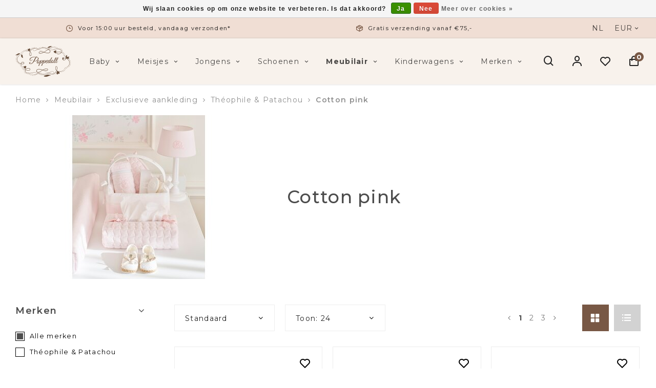

--- FILE ---
content_type: text/html;charset=utf-8
request_url: https://www.poppedoll.nl/meubilair/exclusieve-aankleding/theophile-patachou/cotton-pink/
body_size: 18272
content:
<!DOCTYPE html>
<html lang="nl">
  
  <head>
  <meta charset="utf-8"/>
<!-- [START] 'blocks/head.rain' -->
<!--

  (c) 2008-2025 Lightspeed Netherlands B.V.
  http://www.lightspeedhq.com
  Generated: 04-12-2025 @ 13:07:24

-->
<link rel="canonical" href="https://www.poppedoll.nl/meubilair/exclusieve-aankleding/theophile-patachou/cotton-pink/"/>
<link rel="next" href="https://www.poppedoll.nl/meubilair/exclusieve-aankleding/theophile-patachou/cotton-pink/page2.html"/>
<link rel="alternate" href="https://www.poppedoll.nl/index.rss" type="application/rss+xml" title="Nieuwe producten"/>
<link href="https://cdn.webshopapp.com/assets/cookielaw.css?2025-02-20" rel="stylesheet" type="text/css"/>
<meta name="robots" content="noodp,noydir"/>
<meta property="og:url" content="https://www.poppedoll.nl/meubilair/exclusieve-aankleding/theophile-patachou/cotton-pink/?source=facebook"/>
<meta property="og:site_name" content="Poppedoll"/>
<meta property="og:title" content="Cotton pink"/>
<meta property="og:description" content="Bij Poppedoll kunt u terecht voor een exclusief assortiment baby en kinderkleding. Tevens vindt u bij Poppedoll de mooiste babykamers en<br />
kinderwagens. Voor box"/>
<!--[if lt IE 9]>
<script src="https://cdn.webshopapp.com/assets/html5shiv.js?2025-02-20"></script>
<![endif]-->
<!-- [END] 'blocks/head.rain' -->
  <title>Cotton pink - Poppedoll</title>
  <meta name="description" content="Bij Poppedoll kunt u terecht voor een exclusief assortiment baby en kinderkleding. Tevens vindt u bij Poppedoll de mooiste babykamers en<br />
kinderwagens. Voor box" />
  <meta name="keywords" content="Cotton, pink, babykleding, kinderkleding,baykamers,boxaankleding,kameraankleding,knuffels,autostoelen" />
  <meta http-equiv="X-UA-Compatible" content="IE=edge,chrome=1">
  <meta name="viewport" content="width=device-width, initial-scale=1, maximum-scale=1, user-scalable=0"/>
  <meta name="apple-mobile-web-app-capable" content="yes">
  <meta name="apple-mobile-web-app-status-bar-style" content="black">
  <meta property="fb:app_id" content="966242223397117"/>
  
  <link rel="shortcut icon" href="https://cdn.webshopapp.com/shops/252443/themes/174217/assets/favicon.ico?2021101216422720201223143822" type="image/x-icon" />
  <link href="https://fonts.googleapis.com/css2?family=Montserrat:ital,wght@0,300;0,400;0,500;0,600;0,700;1,400;1,500;1,600;1,700&family=Montserrat:ital,wght@0,200;0,300;0,400;0,500;0,600;0,700;0,800;0,900;1,200;1,300;1,400;1,500;1,600;1,700;1,800;1,900&display=swap" rel="stylesheet">
  <link rel="stylesheet" href="https://cdn.webshopapp.com/shops/252443/themes/174217/assets/sm-basis.css?2021101216422720201223143822" />
  <link rel="stylesheet" href="https://cdn.webshopapp.com/assets/gui-2-0.css?2025-02-20" />
  <link rel="stylesheet" href="https://cdn.webshopapp.com/assets/gui-responsive-2-0.css?2025-02-20" />
  <link rel="stylesheet" href="https://cdn.webshopapp.com/shops/252443/themes/174217/assets/settings.css?2021101216422720201223143822" />
  <link rel="stylesheet" href="https://cdn.webshopapp.com/shops/252443/themes/174217/assets/style.css?2021101216422720201223143822" />
  <link rel="stylesheet" href="https://cdn.webshopapp.com/shops/252443/themes/174217/assets/custom.css?2021101216422720201223143822" />
  
  <script src="https://cdn.webshopapp.com/assets/jquery-1-9-1.js?2025-02-20"></script>
  <script src="https://cdn.webshopapp.com/assets/jquery-ui-1-10-1.js?2025-02-20"></script>
  <script src="https://cdn.webshopapp.com/assets/gui.js?2025-02-20"></script>
	<script src="https://cdn.webshopapp.com/assets/gui-responsive-2-0.js?2025-02-20"></script>
  <script src="https://cdn.webshopapp.com/shops/252443/themes/174217/assets/lazyload-background.js?2021101216422720201223143822"></script>
  <script src="https://cdn.webshopapp.com/shops/252443/themes/174217/assets/lazyload-img.js?2021101216422720201223143822"></script>
  <script src="https://cdn.webshopapp.com/shops/252443/themes/174217/assets/jquery-countdown-min.js?2021101216422720201223143822"></script>
</head>  
  <body><script type="application/ld+json">
[
			{
    "@context": "http://schema.org",
    "@type": "BreadcrumbList",
    "itemListElement":
    [
      {
        "@type": "ListItem",
        "position": 1,
        "item": {
        	"@id": "https://www.poppedoll.nl/",
        	"name": "Home"
        }
      },
    	    	{
    		"@type": "ListItem",
     		"position": 2,
     		"item":	{
      		"@id": "https://www.poppedoll.nl/meubilair/",
      		"name": "Meubilair"
    		}
    	},    	    	{
    		"@type": "ListItem",
     		"position": 3,
     		"item":	{
      		"@id": "https://www.poppedoll.nl/meubilair/exclusieve-aankleding/",
      		"name": "Exclusieve aankleding"
    		}
    	},    	    	{
    		"@type": "ListItem",
     		"position": 4,
     		"item":	{
      		"@id": "https://www.poppedoll.nl/meubilair/exclusieve-aankleding/theophile-patachou/",
      		"name": "Théophile &amp; Patachou"
    		}
    	},    	    	{
    		"@type": "ListItem",
     		"position": 5,
     		"item":	{
      		"@id": "https://www.poppedoll.nl/meubilair/exclusieve-aankleding/theophile-patachou/cotton-pink/",
      		"name": "Cotton pink"
    		}
    	}    	    ]
  },
      
        
    {
  "@context": "http://schema.org",
  "@id": "https://www.poppedoll.nl/#Organization",
  "@type": "Organization",
  "url": "https://www.poppedoll.nl/", 
  "name": "Poppedoll",
  "logo": "https://cdn.webshopapp.com/shops/252443/themes/174217/assets/logo.png?2021101216422720201223143822",
  "telephone": "+ 31 6 53 63 66 18",
  "email": ""
    }
  ]
</script><div class="mobile-menu-overlay menu"></div><div class="mobile-menu"><div class="mobile-menu-inner"><div class="logo"><a href="https://www.poppedoll.nl/" title="Poppedoll | Exclusieve baby- &amp; kinderkleding logo"><img src="https://cdn.webshopapp.com/shops/252443/files/369403917/poppedoll-logo-zonder-vulling.svg" alt="Poppedoll | Exclusieve baby- &amp; kinderkleding logo" title="Poppedoll | Exclusieve baby- &amp; kinderkleding logo"></a></div><div class="login-wrap"><ul class="ul-reset"><li><a href="https://www.poppedoll.nl/account/" title="Inloggen"><span class="icon-wrap"><i class="fa fa-user"></i></span>Inloggen</a></li></ul></div><div class="categories-wrap"><ul class="ul-reset main-cats"><li ><div class="cat-inner"><a href="https://www.poppedoll.nl/baby/" title="Baby">Baby</a><a href="javascript:;" class="more-cats" title="Toon meer"><i class="fa fa-angle-right"></i></a></div><ul class="ul-reset subs"><li ><div class="cat-inner"><a href="https://www.poppedoll.nl/baby/meisjes/" title="Meisjes">Meisjes</a><a href="javascript:;" class="more-cats" title="Toon meer"><i class="fa fa-angle-right"></i></a></div><ul class="ul-reset subs"><li ><div class="cat-inner"><a href="https://www.poppedoll.nl/baby/meisjes/accessoires/" title="Accessoires">Accessoires</a></div></li><li ><div class="cat-inner"><a href="https://www.poppedoll.nl/baby/meisjes/babypakjes-rompers/" title="Babypakjes &amp; Rompers">Babypakjes &amp; Rompers</a></div></li><li ><div class="cat-inner"><a href="https://www.poppedoll.nl/baby/meisjes/broeken-leggings/" title="Broeken &amp; Leggings">Broeken &amp; Leggings</a></div></li><li ><div class="cat-inner"><a href="https://www.poppedoll.nl/baby/meisjes/jassen/" title="Jassen">Jassen</a></div></li><li ><div class="cat-inner"><a href="https://www.poppedoll.nl/baby/meisjes/joggingpakken-sets/" title="Joggingpakken &amp; Sets">Joggingpakken &amp; Sets</a></div></li><li ><div class="cat-inner"><a href="https://www.poppedoll.nl/baby/meisjes/jurken/" title="Jurken">Jurken</a></div></li><li ><div class="cat-inner"><a href="https://www.poppedoll.nl/baby/meisjes/nachtkleding/" title="Nachtkleding">Nachtkleding</a></div></li><li ><div class="cat-inner"><a href="https://www.poppedoll.nl/baby/meisjes/rokken/" title="Rokken">Rokken</a></div></li><li ><div class="cat-inner"><a href="https://www.poppedoll.nl/baby/meisjes/sokken-maillots/" title="Sokken &amp; Maillots">Sokken &amp; Maillots</a></div></li><li ><div class="cat-inner"><a href="https://www.poppedoll.nl/baby/meisjes/tops/" title="Tops">Tops</a></div></li><li ><div class="cat-inner"><a href="https://www.poppedoll.nl/baby/meisjes/truien-vesten/" title="Truien &amp; Vesten">Truien &amp; Vesten</a></div></li><li ><div class="cat-inner"><a href="https://www.poppedoll.nl/baby/meisjes/zwemkleding/" title="Zwemkleding">Zwemkleding</a></div></li></ul></li><li ><div class="cat-inner"><a href="https://www.poppedoll.nl/baby/jongens/" title="Jongens">Jongens</a><a href="javascript:;" class="more-cats" title="Toon meer"><i class="fa fa-angle-right"></i></a></div><ul class="ul-reset subs"><li ><div class="cat-inner"><a href="https://www.poppedoll.nl/baby/jongens/accessoires/" title="Accessoires">Accessoires</a></div></li><li ><div class="cat-inner"><a href="https://www.poppedoll.nl/baby/jongens/babypakjes-rompers/" title="Babypakjes &amp; Rompers">Babypakjes &amp; Rompers</a></div></li><li ><div class="cat-inner"><a href="https://www.poppedoll.nl/baby/jongens/broeken-shorts/" title="Broeken &amp; Shorts">Broeken &amp; Shorts</a></div></li><li ><div class="cat-inner"><a href="https://www.poppedoll.nl/baby/jongens/jassen/" title="Jassen">Jassen</a></div></li><li ><div class="cat-inner"><a href="https://www.poppedoll.nl/baby/jongens/joggingpakken-sets/" title="Joggingpakken &amp; Sets">Joggingpakken &amp; Sets</a></div></li><li ><div class="cat-inner"><a href="https://www.poppedoll.nl/baby/jongens/nachtkleding/" title="Nachtkleding">Nachtkleding</a></div></li><li ><div class="cat-inner"><a href="https://www.poppedoll.nl/baby/jongens/sokken/" title="Sokken">Sokken</a></div></li><li ><div class="cat-inner"><a href="https://www.poppedoll.nl/baby/jongens/tops/" title="Tops">Tops</a></div></li><li ><div class="cat-inner"><a href="https://www.poppedoll.nl/baby/jongens/truien-vesten/" title="Truien &amp; Vesten">Truien &amp; Vesten</a></div></li><li ><div class="cat-inner"><a href="https://www.poppedoll.nl/baby/jongens/zwemkleding/" title="Zwemkleding">Zwemkleding</a></div></li></ul></li></ul></li><li ><div class="cat-inner"><a href="https://www.poppedoll.nl/meisjes/" title="Meisjes">Meisjes</a><a href="javascript:;" class="more-cats" title="Toon meer"><i class="fa fa-angle-right"></i></a></div><ul class="ul-reset subs"><li ><div class="cat-inner"><a href="https://www.poppedoll.nl/meisjes/accessoires/" title="Accessoires">Accessoires</a></div></li><li ><div class="cat-inner"><a href="https://www.poppedoll.nl/meisjes/broeken-leggings/" title="Broeken &amp; Leggings">Broeken &amp; Leggings</a></div></li><li ><div class="cat-inner"><a href="https://www.poppedoll.nl/meisjes/jassen/" title="Jassen">Jassen</a></div></li><li ><div class="cat-inner"><a href="https://www.poppedoll.nl/meisjes/joggingpakken-sets/" title="Joggingpakken &amp; Sets">Joggingpakken &amp; Sets</a></div></li><li ><div class="cat-inner"><a href="https://www.poppedoll.nl/meisjes/jurken/" title="Jurken">Jurken</a></div></li><li ><div class="cat-inner"><a href="https://www.poppedoll.nl/meisjes/nachtkleding/" title="Nachtkleding">Nachtkleding</a></div></li><li ><div class="cat-inner"><a href="https://www.poppedoll.nl/meisjes/rokken/" title="Rokken">Rokken</a></div></li><li ><div class="cat-inner"><a href="https://www.poppedoll.nl/meisjes/sokken-maillots/" title="Sokken &amp; Maillots">Sokken &amp; Maillots</a></div></li><li ><div class="cat-inner"><a href="https://www.poppedoll.nl/meisjes/tops/" title="Tops">Tops</a></div></li><li ><div class="cat-inner"><a href="https://www.poppedoll.nl/meisjes/truien-vesten/" title="Truien &amp; Vesten">Truien &amp; Vesten</a></div></li><li ><div class="cat-inner"><a href="https://www.poppedoll.nl/meisjes/zwemkleding/" title="Zwemkleding">Zwemkleding</a></div></li></ul></li><li ><div class="cat-inner"><a href="https://www.poppedoll.nl/jongens/" title="Jongens">Jongens</a><a href="javascript:;" class="more-cats" title="Toon meer"><i class="fa fa-angle-right"></i></a></div><ul class="ul-reset subs"><li ><div class="cat-inner"><a href="https://www.poppedoll.nl/jongens/accessoires/" title="Accessoires">Accessoires</a></div></li><li ><div class="cat-inner"><a href="https://www.poppedoll.nl/jongens/broeken-shorts/" title="Broeken &amp; Shorts">Broeken &amp; Shorts</a></div></li><li ><div class="cat-inner"><a href="https://www.poppedoll.nl/jongens/jassen/" title="Jassen">Jassen</a></div></li><li ><div class="cat-inner"><a href="https://www.poppedoll.nl/jongens/joggingpakken-sets/" title="Joggingpakken &amp; Sets">Joggingpakken &amp; Sets</a></div></li><li ><div class="cat-inner"><a href="https://www.poppedoll.nl/jongens/nachtkleding/" title="Nachtkleding">Nachtkleding</a></div></li><li ><div class="cat-inner"><a href="https://www.poppedoll.nl/jongens/sokken/" title="Sokken">Sokken</a></div></li><li ><div class="cat-inner"><a href="https://www.poppedoll.nl/jongens/tops/" title="Tops">Tops</a></div></li><li ><div class="cat-inner"><a href="https://www.poppedoll.nl/jongens/truien-vesten/" title="Truien &amp; Vesten">Truien &amp; Vesten</a></div></li><li ><div class="cat-inner"><a href="https://www.poppedoll.nl/jongens/zwemkleding/" title="Zwemkleding">Zwemkleding</a></div></li></ul></li><li ><div class="cat-inner"><a href="https://www.poppedoll.nl/schoenen/" title="Schoenen">Schoenen</a><a href="javascript:;" class="more-cats" title="Toon meer"><i class="fa fa-angle-right"></i></a></div><ul class="ul-reset subs"><li ><div class="cat-inner"><a href="https://www.poppedoll.nl/schoenen/meisjes/" title="Meisjes">Meisjes</a></div></li><li ><div class="cat-inner"><a href="https://www.poppedoll.nl/schoenen/jongens/" title="Jongens">Jongens</a></div></li></ul></li><li  class="active"><div class="cat-inner"><a href="https://www.poppedoll.nl/meubilair/" title="Meubilair">Meubilair</a><a href="javascript:;" class="more-cats" title="Toon meer"><i class="fa fa-angle-right"></i></a></div><ul class="ul-reset subs active"><li ><div class="cat-inner"><a href="https://www.poppedoll.nl/meubilair/babykamers/" title="Babykamers">Babykamers</a><a href="javascript:;" class="more-cats" title="Toon meer"><i class="fa fa-angle-right"></i></a></div><ul class="ul-reset subs"><li ><div class="cat-inner"><a href="https://www.poppedoll.nl/meubilair/babykamers/romina/" title="Romina">Romina</a><a href="javascript:;" class="more-cats" title="Toon meer"><i class="fa fa-angle-right"></i></a></div></li><li ><div class="cat-inner"><a href="https://www.poppedoll.nl/meubilair/babykamers/theophile-patachou/" title="Théophile &amp; Patachou">Théophile &amp; Patachou</a><a href="javascript:;" class="more-cats" title="Toon meer"><i class="fa fa-angle-right"></i></a></div></li><li ><div class="cat-inner"><a href="https://www.poppedoll.nl/meubilair/babykamers/first/" title="First">First</a><a href="javascript:;" class="more-cats" title="Toon meer"><i class="fa fa-angle-right"></i></a></div></li><li ><div class="cat-inner"><a href="https://www.poppedoll.nl/meubilair/babykamers/caramella/" title="Caramella">Caramella</a><a href="javascript:;" class="more-cats" title="Toon meer"><i class="fa fa-angle-right"></i></a></div></li></ul></li><li ><div class="cat-inner"><a href="https://www.poppedoll.nl/meubilair/kinderkamers/" title="Kinderkamers">Kinderkamers</a><a href="javascript:;" class="more-cats" title="Toon meer"><i class="fa fa-angle-right"></i></a></div><ul class="ul-reset subs"><li ><div class="cat-inner"><a href="https://www.poppedoll.nl/meubilair/kinderkamers/romina/" title="Romina">Romina</a><a href="javascript:;" class="more-cats" title="Toon meer"><i class="fa fa-angle-right"></i></a></div></li><li ><div class="cat-inner"><a href="https://www.poppedoll.nl/meubilair/kinderkamers/caramella/" title="Caramella">Caramella</a></div></li></ul></li><li  class="active"><div class="cat-inner"><a href="https://www.poppedoll.nl/meubilair/exclusieve-aankleding/" title="Exclusieve aankleding">Exclusieve aankleding</a><a href="javascript:;" class="more-cats" title="Toon meer"><i class="fa fa-angle-right"></i></a></div><ul class="ul-reset subs active"><li ><div class="cat-inner"><a href="https://www.poppedoll.nl/meubilair/exclusieve-aankleding/by-selina/" title="By Selina">By Selina</a><a href="javascript:;" class="more-cats" title="Toon meer"><i class="fa fa-angle-right"></i></a></div></li><li ><div class="cat-inner"><a href="https://www.poppedoll.nl/meubilair/exclusieve-aankleding/royal-baby-collection/" title="Royal Baby Collection">Royal Baby Collection</a><a href="javascript:;" class="more-cats" title="Toon meer"><i class="fa fa-angle-right"></i></a></div></li><li  class="active"><div class="cat-inner"><a href="https://www.poppedoll.nl/meubilair/exclusieve-aankleding/theophile-patachou/" title="Théophile &amp; Patachou">Théophile &amp; Patachou</a><a href="javascript:;" class="more-cats" title="Toon meer"><i class="fa fa-angle-right"></i></a></div></li><li ><div class="cat-inner"><a href="https://www.poppedoll.nl/meubilair/exclusieve-aankleding/first/" title="First">First</a><a href="javascript:;" class="more-cats" title="Toon meer"><i class="fa fa-angle-right"></i></a></div></li><li ><div class="cat-inner"><a href="https://www.poppedoll.nl/meubilair/exclusieve-aankleding/nanan/" title="Nanan">Nanan</a><a href="javascript:;" class="more-cats" title="Toon meer"><i class="fa fa-angle-right"></i></a></div></li><li ><div class="cat-inner"><a href="https://www.poppedoll.nl/meubilair/exclusieve-aankleding/babys-only/" title="Baby&#039;s Only">Baby&#039;s Only</a><a href="javascript:;" class="more-cats" title="Toon meer"><i class="fa fa-angle-right"></i></a></div></li><li ><div class="cat-inner"><a href="https://www.poppedoll.nl/meubilair/exclusieve-aankleding/caramella/" title="Caramella">Caramella</a><a href="javascript:;" class="more-cats" title="Toon meer"><i class="fa fa-angle-right"></i></a></div></li><li ><div class="cat-inner"><a href="https://www.poppedoll.nl/meubilair/exclusieve-aankleding/poetree/" title="Poetree">Poetree</a><a href="javascript:;" class="more-cats" title="Toon meer"><i class="fa fa-angle-right"></i></a></div></li></ul></li><li ><div class="cat-inner"><a href="https://www.poppedoll.nl/meubilair/stoelen/" title="Stoelen">Stoelen</a><a href="javascript:;" class="more-cats" title="Toon meer"><i class="fa fa-angle-right"></i></a></div><ul class="ul-reset subs"><li ><div class="cat-inner"><a href="https://www.poppedoll.nl/meubilair/stoelen/rocking-seats/" title="Rocking Seats">Rocking Seats</a></div></li><li ><div class="cat-inner"><a href="https://www.poppedoll.nl/meubilair/stoelen/caramella/" title="Caramella">Caramella</a></div></li><li ><div class="cat-inner"><a href="https://www.poppedoll.nl/meubilair/stoelen/theophile-patachou/" title="Théophile &amp; Patachou">Théophile &amp; Patachou</a></div></li><li ><div class="cat-inner"><a href="https://www.poppedoll.nl/meubilair/stoelen/first/" title="First">First</a></div></li></ul></li><li ><div class="cat-inner"><a href="https://www.poppedoll.nl/meubilair/vloerkleden/" title="Vloerkleden">Vloerkleden</a><a href="javascript:;" class="more-cats" title="Toon meer"><i class="fa fa-angle-right"></i></a></div><ul class="ul-reset subs"><li ><div class="cat-inner"><a href="https://www.poppedoll.nl/meubilair/vloerkleden/first/" title="First">First</a></div></li><li ><div class="cat-inner"><a href="https://www.poppedoll.nl/meubilair/vloerkleden/rocking-seats/" title="Rocking Seats">Rocking Seats</a></div></li><li ><div class="cat-inner"><a href="https://www.poppedoll.nl/meubilair/vloerkleden/theophile-patachou/" title="Théophile &amp; Patachou">Théophile &amp; Patachou</a></div></li></ul></li><li ><div class="cat-inner"><a href="https://www.poppedoll.nl/meubilair/eetstoelen/" title="Eetstoelen">Eetstoelen</a><a href="javascript:;" class="more-cats" title="Toon meer"><i class="fa fa-angle-right"></i></a></div><ul class="ul-reset subs"><li ><div class="cat-inner"><a href="https://www.poppedoll.nl/meubilair/eetstoelen/peg-perego/" title="Peg-Pérego">Peg-Pérego</a></div></li><li ><div class="cat-inner"><a href="https://www.poppedoll.nl/meubilair/eetstoelen/bloom/" title="Bloom">Bloom</a></div></li></ul></li><li ><div class="cat-inner"><a href="https://www.poppedoll.nl/meubilair/dockadot/" title="Dockadot">Dockadot</a><a href="javascript:;" class="more-cats" title="Toon meer"><i class="fa fa-angle-right"></i></a></div><ul class="ul-reset subs"><li ><div class="cat-inner"><a href="https://www.poppedoll.nl/meubilair/dockadot/dockadot-0-9m/" title="Dockadot 0-9M">Dockadot 0-9M</a></div></li><li ><div class="cat-inner"><a href="https://www.poppedoll.nl/meubilair/dockadot/dockadot-9-36m/" title="Dockadot 9-36M">Dockadot 9-36M</a></div></li></ul></li><li ><div class="cat-inner"><a href="https://www.poppedoll.nl/meubilair/baby-accessoires/" title="Baby accessoires">Baby accessoires</a><a href="javascript:;" class="more-cats" title="Toon meer"><i class="fa fa-angle-right"></i></a></div><ul class="ul-reset subs"><li ><div class="cat-inner"><a href="https://www.poppedoll.nl/meubilair/baby-accessoires/cadeau-artikelen/" title="Cadeau artikelen">Cadeau artikelen</a></div></li></ul></li><li ><div class="cat-inner"><a href="https://www.poppedoll.nl/meubilair/spelen/" title="Spelen">Spelen</a></div></li></ul></li><li ><div class="cat-inner"><a href="https://www.poppedoll.nl/kinderwagens/" title="Kinderwagens">Kinderwagens</a><a href="javascript:;" class="more-cats" title="Toon meer"><i class="fa fa-angle-right"></i></a></div><ul class="ul-reset subs"><li ><div class="cat-inner"><a href="https://www.poppedoll.nl/kinderwagens/kinderwagens/" title="Kinderwagens">Kinderwagens</a><a href="javascript:;" class="more-cats" title="Toon meer"><i class="fa fa-angle-right"></i></a></div><ul class="ul-reset subs"><li ><div class="cat-inner"><a href="https://www.poppedoll.nl/kinderwagens/kinderwagens/cybex/" title="Cybex">Cybex</a><a href="javascript:;" class="more-cats" title="Toon meer"><i class="fa fa-angle-right"></i></a></div></li><li ><div class="cat-inner"><a href="https://www.poppedoll.nl/kinderwagens/kinderwagens/first/" title="First">First</a><a href="javascript:;" class="more-cats" title="Toon meer"><i class="fa fa-angle-right"></i></a></div></li><li ><div class="cat-inner"><a href="https://www.poppedoll.nl/kinderwagens/kinderwagens/theophile-patachou/" title="Théophile &amp; Patachou">Théophile &amp; Patachou</a></div></li><li ><div class="cat-inner"><a href="https://www.poppedoll.nl/kinderwagens/kinderwagens/icandy/" title="iCandy">iCandy</a><a href="javascript:;" class="more-cats" title="Toon meer"><i class="fa fa-angle-right"></i></a></div></li></ul></li><li ><div class="cat-inner"><a href="https://www.poppedoll.nl/kinderwagens/buggys/" title="Buggy&#039;s">Buggy&#039;s</a><a href="javascript:;" class="more-cats" title="Toon meer"><i class="fa fa-angle-right"></i></a></div><ul class="ul-reset subs"><li ><div class="cat-inner"><a href="https://www.poppedoll.nl/kinderwagens/buggys/leclerc-baby/" title="Leclerc Baby">Leclerc Baby</a><a href="javascript:;" class="more-cats" title="Toon meer"><i class="fa fa-angle-right"></i></a></div></li><li ><div class="cat-inner"><a href="https://www.poppedoll.nl/kinderwagens/buggys/bentley-tricycle/" title="Bentley Tricycle">Bentley Tricycle</a></div></li></ul></li><li ><div class="cat-inner"><a href="https://www.poppedoll.nl/kinderwagens/luiertassen/" title="Luiertassen">Luiertassen</a></div></li><li ><div class="cat-inner"><a href="https://www.poppedoll.nl/kinderwagens/voetenzakken/" title="Voetenzakken">Voetenzakken</a></div></li></ul></li><li ><div class="cat-inner"><a href="https://www.poppedoll.nl/brands/" title="Merken">Merken</a></div></li></ul></div><div class="shop-settings-wrap"><ul class="ul-reset shop-settings"><li><div class="inner"><a href="javascript:;" title="eur" class="more-cats"><span class="cur-option"><span class="icon-wrap">€</span>eur
              </span><span><i class="fa fa-angle-right"></i></span></a></div><ul class="ul-reset subs"><li ><a href="https://www.poppedoll.nl/session/currency/gbp/" title="gbp"><span class="icon-wrap">£</span>gbp</a></li><li ><a href="https://www.poppedoll.nl/session/currency/usd/" title="usd"><span class="icon-wrap">$</span>usd</a></li></ul></li></ul></div></div></div><div id="login-popup" class="mobile-popup" data-popup="login"><div class="popup-inner"><div class="title-small title-two-font">Inloggen</div><form class="formLogin" id="formLogin" action="https://www.poppedoll.nl/account/loginPost/?return=https%3A%2F%2Fwww.poppedoll.nl%2Fmeubilair%2Fexclusieve-aankleding%2Ftheophile-patachou%2Fcotton-pink%2F" method="post"><input type="hidden" name="key" value="8e6fd73a3ff9e10ae3ccbdfcf82fc6b5" /><input type="hidden" name="type" value="login" /><input type="submit" hidden/><input type="text" name="email" id="formLoginEmail" value="" placeholder="E-mailadres" class="standard-input" /><input type="password" name="password" id="formLoginPassword" value="" placeholder="Wachtwoord" class="standard-input"/><div class="buttons"><a class="btn accent" href="#" onclick="$('#formLogin').submit(); return false;" title="Inloggen">Inloggen</a></div></form><div class="options"><a class="title-font forgot-pw" href="https://www.poppedoll.nl/account/password/">Wachtwoord vergeten?</a><span class="or">of</span><a class="title-font no-account" href="https://www.poppedoll.nl/account/register/">Nog geen account? Klik</a></div></div></div><header id="header"><div class="topbar body-wrap"><div class="container"><div class="inner"><ul class="usp-wrap ul-reset mobile-hidden"><li><a href="https://www.poppedoll.nl/topbar-usp-1-url/" title="Voor 15:00 uur besteld, vandaag verzonden*"><i class="bx bx-time"></i><span class="title-font" >Voor 15:00 uur besteld, vandaag verzonden*</span></a></li><li><a href="https://www.poppedoll.nl/topbar-usp-2-url/" title="Gratis verzending vanaf €75,-"><i class="bx bx-package"></i><span class="title-font" >Gratis verzending vanaf €75,-</span></a></li><li><a href="https://www.poppedoll.nl/topbar-usp-3-url/" title="Fysieke winkel in ’s-Hertogenbosch"><i class="bx bx-store-alt"></i><span class="title-font" >Fysieke winkel in ’s-Hertogenbosch</span></a></li><li><a href="https://www.poppedoll.nl/topbar-usp-4-url/" title="Ruim 10 jaar ervaring"><i class="bx bx-like"></i><span class="title-font" >Ruim 10 jaar ervaring</span></a></li></ul><div class="language-currency-wrap hidden-md hidden-sm hidden-xs"><div class="language-currency-options"><ul class="language-menu ul-reset"><li class="cur-language title-font">nl                            </li></ul><ul class="currency-menu ul-reset"><li class="cur-currency">EUR<i class='bx bx-chevron-down'></i><ul class="more-currencies ul-reset"><li class="currency title-font hidden"><a href="https://www.poppedoll.nl/session/currency/eur/" title="eur"><span class="currency-symbol title-font">€</span>EUR
                      </a></li><li class="currency title-font"><a href="https://www.poppedoll.nl/session/currency/gbp/" title="gbp"><span class="currency-symbol title-font">£</span>GBP
                      </a></li><li class="currency title-font"><a href="https://www.poppedoll.nl/session/currency/usd/" title="usd"><span class="currency-symbol title-font">$</span>USD
                      </a></li></ul></li></ul></div></div></div></div></div><div class="header-fixed-wrap"><div class="main-header body-wrap"><div class="search-bar"><div class="container"><form class="search-form" action="https://www.poppedoll.nl/search/" method="get" id="formSearch" data-search-type="desktop"><div class="relative search-wrap"><input data-input="desktop" class="standard-input" type="text" name="q" autocomplete="off"  value="" placeholder="Waar bent u naar op zoek?"/><a class="search-icon" onclick="$('#formSearch').submit();" title="Zoeken"><i class="bx bx-search"></i></a><span class="close-search" title="Sluiten" class="icon"><i class='bx bx-x-circle' ></i></span></div><div class="search-overlay general-overlay"></div></form></div></div><div class="container"><div class="inner"><div class="header-col menu-col hidden-lg"><a href="javascript:;" class="open-menu" title="Open menu"><i class='bx bx-menu' ></i></a></div><div class="header-col logo-col"><div class="logo"><a href="https://www.poppedoll.nl/" title="Poppedoll | Exclusieve baby- &amp; kinderkleding logo"><img src="https://cdn.webshopapp.com/shops/252443/files/369403917/poppedoll-logo-zonder-vulling.svg" alt="Poppedoll | Exclusieve baby- &amp; kinderkleding logo" title="Poppedoll | Exclusieve baby- &amp; kinderkleding logo"></a></div></div><div class="header-col nav-col hidden-md hidden-sm hidden-xs"><ul class="nav-wrap ul-reset"><li class="nav-item title-font"><a href="https://www.poppedoll.nl/baby/" >Baby <i class='bx bx-chevron-down'></i></a><ul class="subs ul-reset"><li ><a href="https://www.poppedoll.nl/baby/meisjes/" >Meisjes<i class='bx bx-chevron-right'></i></a><ul class="subs sub-subs ul-reset"><li><a href="https://www.poppedoll.nl/baby/meisjes/accessoires/" >Accessoires</a></li><li><a href="https://www.poppedoll.nl/baby/meisjes/babypakjes-rompers/" >Babypakjes &amp; Rompers</a></li><li><a href="https://www.poppedoll.nl/baby/meisjes/broeken-leggings/" >Broeken &amp; Leggings</a></li><li><a href="https://www.poppedoll.nl/baby/meisjes/jassen/" >Jassen</a></li><li><a href="https://www.poppedoll.nl/baby/meisjes/joggingpakken-sets/" >Joggingpakken &amp; Sets</a></li><li><a href="https://www.poppedoll.nl/baby/meisjes/jurken/" >Jurken</a></li><li><a href="https://www.poppedoll.nl/baby/meisjes/nachtkleding/" >Nachtkleding</a></li><li><a href="https://www.poppedoll.nl/baby/meisjes/rokken/" >Rokken</a></li><li><a href="https://www.poppedoll.nl/baby/meisjes/sokken-maillots/" >Sokken &amp; Maillots</a></li><li><a href="https://www.poppedoll.nl/baby/meisjes/tops/" >Tops</a></li><li><a href="https://www.poppedoll.nl/baby/meisjes/truien-vesten/" >Truien &amp; Vesten</a></li><li><a href="https://www.poppedoll.nl/baby/meisjes/zwemkleding/" >Zwemkleding</a></li></ul></li><li ><a href="https://www.poppedoll.nl/baby/jongens/" >Jongens<i class='bx bx-chevron-right'></i></a><ul class="subs sub-subs ul-reset"><li><a href="https://www.poppedoll.nl/baby/jongens/accessoires/" >Accessoires</a></li><li><a href="https://www.poppedoll.nl/baby/jongens/babypakjes-rompers/" >Babypakjes &amp; Rompers</a></li><li><a href="https://www.poppedoll.nl/baby/jongens/broeken-shorts/" >Broeken &amp; Shorts</a></li><li><a href="https://www.poppedoll.nl/baby/jongens/jassen/" >Jassen</a></li><li><a href="https://www.poppedoll.nl/baby/jongens/joggingpakken-sets/" >Joggingpakken &amp; Sets</a></li><li><a href="https://www.poppedoll.nl/baby/jongens/nachtkleding/" >Nachtkleding</a></li><li><a href="https://www.poppedoll.nl/baby/jongens/sokken/" >Sokken</a></li><li><a href="https://www.poppedoll.nl/baby/jongens/tops/" >Tops</a></li><li><a href="https://www.poppedoll.nl/baby/jongens/truien-vesten/" >Truien &amp; Vesten</a></li><li><a href="https://www.poppedoll.nl/baby/jongens/zwemkleding/" >Zwemkleding</a></li></ul></li></ul></li><li class="nav-item title-font"><a href="https://www.poppedoll.nl/meisjes/" >Meisjes <i class='bx bx-chevron-down'></i></a><ul class="subs ul-reset"><li ><a href="https://www.poppedoll.nl/meisjes/accessoires/" >Accessoires</a></li><li ><a href="https://www.poppedoll.nl/meisjes/broeken-leggings/" >Broeken &amp; Leggings</a></li><li ><a href="https://www.poppedoll.nl/meisjes/jassen/" >Jassen</a></li><li ><a href="https://www.poppedoll.nl/meisjes/joggingpakken-sets/" >Joggingpakken &amp; Sets</a></li><li ><a href="https://www.poppedoll.nl/meisjes/jurken/" >Jurken</a></li><li ><a href="https://www.poppedoll.nl/meisjes/nachtkleding/" >Nachtkleding</a></li><li ><a href="https://www.poppedoll.nl/meisjes/rokken/" >Rokken</a></li><li ><a href="https://www.poppedoll.nl/meisjes/sokken-maillots/" >Sokken &amp; Maillots</a></li><li ><a href="https://www.poppedoll.nl/meisjes/tops/" >Tops</a></li><li ><a href="https://www.poppedoll.nl/meisjes/truien-vesten/" >Truien &amp; Vesten</a></li><li ><a href="https://www.poppedoll.nl/meisjes/zwemkleding/" >Zwemkleding</a></li></ul></li><li class="nav-item title-font"><a href="https://www.poppedoll.nl/jongens/" >Jongens <i class='bx bx-chevron-down'></i></a><ul class="subs ul-reset"><li ><a href="https://www.poppedoll.nl/jongens/accessoires/" >Accessoires</a></li><li ><a href="https://www.poppedoll.nl/jongens/broeken-shorts/" >Broeken &amp; Shorts</a></li><li ><a href="https://www.poppedoll.nl/jongens/jassen/" >Jassen</a></li><li ><a href="https://www.poppedoll.nl/jongens/joggingpakken-sets/" >Joggingpakken &amp; Sets</a></li><li ><a href="https://www.poppedoll.nl/jongens/nachtkleding/" >Nachtkleding</a></li><li ><a href="https://www.poppedoll.nl/jongens/sokken/" >Sokken</a></li><li ><a href="https://www.poppedoll.nl/jongens/tops/" >Tops</a></li><li ><a href="https://www.poppedoll.nl/jongens/truien-vesten/" >Truien &amp; Vesten</a></li><li ><a href="https://www.poppedoll.nl/jongens/zwemkleding/" >Zwemkleding</a></li></ul></li><li class="nav-item title-font"><a href="https://www.poppedoll.nl/schoenen/" >Schoenen <i class='bx bx-chevron-down'></i></a><ul class="subs ul-reset"><li ><a href="https://www.poppedoll.nl/schoenen/meisjes/" >Meisjes</a></li><li ><a href="https://www.poppedoll.nl/schoenen/jongens/" >Jongens</a></li></ul></li><li class="nav-item title-font"><a href="https://www.poppedoll.nl/meubilair/" class="active">Meubilair <i class='bx bx-chevron-down'></i></a><ul class="subs ul-reset"><li ><a href="https://www.poppedoll.nl/meubilair/babykamers/" >Babykamers<i class='bx bx-chevron-right'></i></a><ul class="subs sub-subs ul-reset"><li><a href="https://www.poppedoll.nl/meubilair/babykamers/romina/" >Romina</a></li><li><a href="https://www.poppedoll.nl/meubilair/babykamers/theophile-patachou/" >Théophile &amp; Patachou</a></li><li><a href="https://www.poppedoll.nl/meubilair/babykamers/first/" >First</a></li><li><a href="https://www.poppedoll.nl/meubilair/babykamers/caramella/" >Caramella</a></li></ul></li><li ><a href="https://www.poppedoll.nl/meubilair/kinderkamers/" >Kinderkamers<i class='bx bx-chevron-right'></i></a><ul class="subs sub-subs ul-reset"><li><a href="https://www.poppedoll.nl/meubilair/kinderkamers/romina/" >Romina</a></li><li><a href="https://www.poppedoll.nl/meubilair/kinderkamers/caramella/" >Caramella</a></li></ul></li><li ><a href="https://www.poppedoll.nl/meubilair/exclusieve-aankleding/" class="active">Exclusieve aankleding<i class='bx bx-chevron-right'></i></a><ul class="subs sub-subs ul-reset"><li><a href="https://www.poppedoll.nl/meubilair/exclusieve-aankleding/by-selina/" >By Selina</a></li><li><a href="https://www.poppedoll.nl/meubilair/exclusieve-aankleding/royal-baby-collection/" >Royal Baby Collection</a></li><li><a href="https://www.poppedoll.nl/meubilair/exclusieve-aankleding/theophile-patachou/" class="active">Théophile &amp; Patachou</a></li><li><a href="https://www.poppedoll.nl/meubilair/exclusieve-aankleding/first/" >First</a></li><li><a href="https://www.poppedoll.nl/meubilair/exclusieve-aankleding/nanan/" >Nanan</a></li><li><a href="https://www.poppedoll.nl/meubilair/exclusieve-aankleding/babys-only/" >Baby&#039;s Only</a></li><li><a href="https://www.poppedoll.nl/meubilair/exclusieve-aankleding/caramella/" >Caramella</a></li><li><a href="https://www.poppedoll.nl/meubilair/exclusieve-aankleding/poetree/" >Poetree</a></li></ul></li><li ><a href="https://www.poppedoll.nl/meubilair/stoelen/" >Stoelen<i class='bx bx-chevron-right'></i></a><ul class="subs sub-subs ul-reset"><li><a href="https://www.poppedoll.nl/meubilair/stoelen/rocking-seats/" >Rocking Seats</a></li><li><a href="https://www.poppedoll.nl/meubilair/stoelen/caramella/" >Caramella</a></li><li><a href="https://www.poppedoll.nl/meubilair/stoelen/theophile-patachou/" >Théophile &amp; Patachou</a></li><li><a href="https://www.poppedoll.nl/meubilair/stoelen/first/" >First</a></li></ul></li><li ><a href="https://www.poppedoll.nl/meubilair/vloerkleden/" >Vloerkleden<i class='bx bx-chevron-right'></i></a><ul class="subs sub-subs ul-reset"><li><a href="https://www.poppedoll.nl/meubilair/vloerkleden/first/" >First</a></li><li><a href="https://www.poppedoll.nl/meubilair/vloerkleden/rocking-seats/" >Rocking Seats</a></li><li><a href="https://www.poppedoll.nl/meubilair/vloerkleden/theophile-patachou/" >Théophile &amp; Patachou</a></li></ul></li><li ><a href="https://www.poppedoll.nl/meubilair/eetstoelen/" >Eetstoelen<i class='bx bx-chevron-right'></i></a><ul class="subs sub-subs ul-reset"><li><a href="https://www.poppedoll.nl/meubilair/eetstoelen/peg-perego/" >Peg-Pérego</a></li><li><a href="https://www.poppedoll.nl/meubilair/eetstoelen/bloom/" >Bloom</a></li></ul></li><li ><a href="https://www.poppedoll.nl/meubilair/dockadot/" >Dockadot<i class='bx bx-chevron-right'></i></a><ul class="subs sub-subs ul-reset"><li><a href="https://www.poppedoll.nl/meubilair/dockadot/dockadot-0-9m/" >Dockadot 0-9M</a></li><li><a href="https://www.poppedoll.nl/meubilair/dockadot/dockadot-9-36m/" >Dockadot 9-36M</a></li></ul></li><li ><a href="https://www.poppedoll.nl/meubilair/baby-accessoires/" >Baby accessoires<i class='bx bx-chevron-right'></i></a><ul class="subs sub-subs ul-reset"><li><a href="https://www.poppedoll.nl/meubilair/baby-accessoires/cadeau-artikelen/" >Cadeau artikelen</a></li></ul></li><li ><a href="https://www.poppedoll.nl/meubilair/spelen/" >Spelen</a></li></ul></li><li class="nav-item title-font"><a href="https://www.poppedoll.nl/kinderwagens/" >Kinderwagens <i class='bx bx-chevron-down'></i></a><ul class="subs ul-reset"><li ><a href="https://www.poppedoll.nl/kinderwagens/kinderwagens/" >Kinderwagens<i class='bx bx-chevron-right'></i></a><ul class="subs sub-subs ul-reset"><li><a href="https://www.poppedoll.nl/kinderwagens/kinderwagens/cybex/" >Cybex</a></li><li><a href="https://www.poppedoll.nl/kinderwagens/kinderwagens/first/" >First</a></li><li><a href="https://www.poppedoll.nl/kinderwagens/kinderwagens/theophile-patachou/" >Théophile &amp; Patachou</a></li><li><a href="https://www.poppedoll.nl/kinderwagens/kinderwagens/icandy/" >iCandy</a></li></ul></li><li ><a href="https://www.poppedoll.nl/kinderwagens/buggys/" >Buggy&#039;s<i class='bx bx-chevron-right'></i></a><ul class="subs sub-subs ul-reset"><li><a href="https://www.poppedoll.nl/kinderwagens/buggys/leclerc-baby/" >Leclerc Baby</a></li><li><a href="https://www.poppedoll.nl/kinderwagens/buggys/bentley-tricycle/" >Bentley Tricycle</a></li></ul></li><li ><a href="https://www.poppedoll.nl/kinderwagens/luiertassen/" >Luiertassen</a></li><li ><a href="https://www.poppedoll.nl/kinderwagens/voetenzakken/" >Voetenzakken</a></li></ul></li><li class="nav-item nav-brands title-font"><a href="https://www.poppedoll.nl/brands/" >Merken<i class='bx bx-chevron-down'></i></a><ul class="brands-menu ul-reset"><li class="brand-item"><a href="https://www.poppedoll.nl/brands/condor/" title="Condor">
                          Condor
                        </a></li><li class="brand-item"><a href="https://www.poppedoll.nl/brands/first/" title="First">
                          First
                        </a></li><li class="brand-item"><a href="https://www.poppedoll.nl/brands/gymp/" title="Gymp">
                          Gymp
                        </a></li><li class="brand-item"><a href="https://www.poppedoll.nl/brands/hugo-boss/" title="Hugo Boss">
                          Hugo Boss
                        </a></li><li class="brand-item"><a href="https://www.poppedoll.nl/brands/mac-ilusion/" title="Mac Ilusion">
                          Mac Ilusion
                        </a></li><li class="brand-item"><a href="https://www.poppedoll.nl/brands/mayoral/" title="Mayoral">
                          Mayoral
                        </a></li><li class="brand-item"><a href="https://www.poppedoll.nl/brands/monnalisa/" title="Monnalisa">
                          Monnalisa
                        </a></li><li class="brand-item"><a href="https://www.poppedoll.nl/brands/patachou/" title="Patachou">
                          Patachou
                        </a></li><li class="brand-item"><a href="https://www.poppedoll.nl/brands/poetree/" title="Poetree">
                          Poetree
                        </a></li><li class="brand-item"><a href="https://www.poppedoll.nl/brands/theophile-et-patachou/" title="Théophile &amp; Patachou">
                          Théophile &amp; Patachou
                        </a></li><li class="brand-item"><a href="https://www.poppedoll.nl/brands/" title="Alle merken">Alle merken</a></li></ul></li></ul></div><div class="header-col icons-col"><ul class="header-icons flex align-center ul-reset"><li class="open-search"><a href="javascript:;" title="Zoeken"><i class="bx bx-search"></i></a></li><li class="account hidden-xs"><a href="#login-popup" data-fancybox title="Mijn account"><i class="bx bx-user"></i></a></li><li class="wishlist hidden-xs hidden-sm"><a href="#login-popup" data-fancybox  title="Mijn verlanglijst"><i class="bx bx-heart"></i></a></li><li class="cart"><a href="https://www.poppedoll.nl/cart/" title="Winkelwagen"><div class="i-wrap"><i class="bx bx-shopping-bag"></i><span class="qty">0</span></div></a></li></ul></div></div></div><div class="search-autocomplete" data-search-type="desktop"><div class="container"><div class="box"><div class="title-small title-font">Zoekresultaten voor "<span data-search-query></span>"</div><div class="inner-wrap"><div class="side filter-style- hidden-xs"><div class="filter-scroll-wrap"><div class="filter-scroll"><div class="subtitle title-font">Filters</div><form data-search-type="desktop"><div class="filter-boxes"><div class="filter-wrap sort"><select name="sort" class="custom-select"></select></div></div><div class="filter-boxes custom-filters"></div></form></div></div></div><div class="results"><div class="feat-categories hidden"><div class="subtitle title-font">Categorieën</div><div class="cats"><ul></ul></div></div><div class="search-products products-livesearch row"></div><div class="more"><a href="#" class="btn accent">Bekijk alle resultaten <span>(0)</span></a></div><div class="notfound">Geen producten gevonden...</div></div></div></div></div></div></div></div></header><main><div class="main-content body-wrap"><div class="hidden"></div><div class="message-wrap live-message"><div class="message"><div class="icon info"><i class="fa fa-info"></i></div><div class="text"><ul><li></li></ul></div></div></div><div id="collection" class="block-padding-bottom"><div class="container"><div class="breadcrumbs title-font"><a class="home" href="https://www.poppedoll.nl/" title="Home">Home</a><div class="crumb"><i class="fa fa-angle-right"></i><a href="https://www.poppedoll.nl/meubilair/" title="Meubilair">Meubilair</a></div><div class="crumb"><i class="fa fa-angle-right"></i><a href="https://www.poppedoll.nl/meubilair/exclusieve-aankleding/" title="Exclusieve aankleding">Exclusieve aankleding</a></div><div class="crumb"><i class="fa fa-angle-right"></i><a href="https://www.poppedoll.nl/meubilair/exclusieve-aankleding/theophile-patachou/" title="Théophile & Patachou">Théophile & Patachou</a></div><div class="crumb"><i class="fa fa-angle-right"></i><a href="https://www.poppedoll.nl/meubilair/exclusieve-aankleding/theophile-patachou/cotton-pink/" title="Cotton pink">Cotton pink</a></div></div><div class="collection-content"><div class="image hidden-xs hidden-sm"><img class="lazy" src="https://cdn.webshopapp.com/shops/252443/themes/174217/assets/blank.gif?2021101216422720201223143822" data-src="https://cdn.webshopapp.com/shops/252443/files/431754702/480x320x2/cotton-pink.jpg" data-srcset="https://cdn.webshopapp.com/shops/252443/files/431754702/480x320x2/cotton-pink.jpg 1x" alt="Cotton pink" title="Cotton pink" /></div><div class="text margin-left"><h1 class="title title-two-font">Cotton pink</h1></div></div><div class="collection-wrap"><div class="sidebar-col"><div class="sidebar-overlay"></div><div class="sidebar"><div class="title-wrap hidden-lg"><div class="title title-two-font">Filters</div><div class="right"><div class="reset-filters"><a href="https://www.poppedoll.nl/meubilair/exclusieve-aankleding/theophile-patachou/cotton-pink/" title="Reset filters"><i class="bx bx-rotate-left"></i>Reset filters</a></div><a class="close-filters" href="javascript:;"><i class="bx bx-x-circle"></i></a></div></div><div class="sort-filters"><form action="https://www.poppedoll.nl/meubilair/exclusieve-aankleding/theophile-patachou/cotton-pink/" method="get" id="filter_form"><input type="hidden" name="mode" value="grid" id="filter_form_mode" /><input type="hidden" name="limit" value="24" id="filter_form_limit" /><input type="hidden" name="sort" value="default" id="filter_form_sort" /><input type="hidden" name="max" value="250" id="filter_form_max" /><input type="hidden" name="min" value="0" id="filter_form_min" /><div class="filter-wrap brands-wrap"><div class="filter-title filter-toggle">Merken<i class="fa fa-angle-right"></i></div><div class="filter-items"><div class="filter-items-inner"><div class="ui checkbox filter-item first"><input id="filter_0" type="radio" name="brand" value="0"  checked="checked" /><label for="filter_0">Alle merken</label></div><div class="ui checkbox filter-item"><input id="filter_4062214" type="radio" name="brand" value="4062214"  /><label for="filter_4062214">Théophile &amp; Patachou</label></div></div></div></div><div class="filter-wrap hidden"><div class="filter-title filter-toggle title-font"><i class="fa fa-angle-right"></i></div><div class="filter-items"></div></div><div class="price-filter filter-wrap"><div class="filter-title filter-toggle title-font">Prijs<i class="fa fa-angle-right"></i></div><div class="filter-items"><div class="collection-filter-price price-filter"></div><div class="price-filter-range clear title-font"><div class="min"> €<span>0</span></div><div class="divider">tot</div><div class="max"> €<span>250</span></div></div></div></div></form></div></div></div><div class="col-main"><div class="sort top"><form action="https://www.poppedoll.nl/meubilair/exclusieve-aankleding/theophile-patachou/cotton-pink/" method="get" id="filter_form"><input type="hidden" name="mode" value="grid" id="filter_form_mode" /><input type="hidden" name="limit" value="24" id="filter_form_limit" /><input type="hidden" name="sort" value="default" id="filter_form_sort" /><input type="hidden" name="max" value="250" id="filter_form_max" /><input type="hidden" name="min" value="0" id="filter_form_min" /><div class="inner flex align-center"><div class="left-sort"><a href="javascript:;" class="btn hidden-lg open-filters"><i class="bx bx-slider-alt before"></i>Filters</a><div class="sort-block hidden-xs"><select class="custom-select" name="sort" onchange="$('#formSortModeLimit').submit();"><option value="default" selected="selected">Standaard</option><option value="popular">Meest bekeken</option><option value="newest">Nieuwste producten</option><option value="lowest">Laagste prijs</option><option value="highest">Hoogste prijs</option><option value="asc">Naam oplopend</option><option value="desc">Naam aflopend</option></select></div><div class="sort-block pagination hidden-xs"><select class="custom-select" id="selectbox-2" name="limit" onchange="$('#formProductsFilters').submit();"><option value="4">Toon: 4</option><option value="8">Toon: 8</option><option value="12">Toon: 12</option><option value="16">Toon: 16</option><option value="20">Toon: 20</option><option value="24" selected="selected">Toon: 24</option></select></div></div><div class="right-sort hidden-xs hidden-sm"><div class="page-numbers custom-pager sort-block"><ul class="right ul-reset"><li class="prev disabled"><a href="https://www.poppedoll.nl/" title="Vorige pagina"><i class="fa fa-angle-left"></i></a></li><li class="number active"><a href="https://www.poppedoll.nl/meubilair/exclusieve-aankleding/theophile-patachou/cotton-pink/" title="1">1</a></li><li class="number"><a href="https://www.poppedoll.nl/meubilair/exclusieve-aankleding/theophile-patachou/cotton-pink/page2.html" title="2">2</a></li><li class="number"><a href="https://www.poppedoll.nl/meubilair/exclusieve-aankleding/theophile-patachou/cotton-pink/page3.html" title="3">3</a></li><li class="next"><a href="https://www.poppedoll.nl/meubilair/exclusieve-aankleding/theophile-patachou/cotton-pink/page2.html" title="Volgende pagina"><i class="fa fa-angle-right"></i></a></li></ul></div><div class="sort-block grid-wrap"><ul class="grid-list ul-reset"><li class="grid active"><label for="mode-grid_"><input type="radio" name="mode" value="grid" id="mode-grid_" checked><i class="bx bxs-grid-alt"></i></label></li><li class="list"><label for="mode-list_"><input type="radio" name="mode" value="list" id="mode-list_"><i class="bx bx-list-ul"></i></label></li></ul></div></div></div></form></div><div class="products row"><div class="product col-md-4 col-sm-6 col-xs-6" data-url="https://www.poppedoll.nl/bedbeschermer-60cm-gewafeld-60x60x60cm-h-145940596.html"><div class="inner"><a href="#login-popup" data-fancybox  class="add-wish" title="Aan verlanglijst toevoegen"><i class='bx bx-heart'></i></a><a href="https://www.poppedoll.nl/bedbeschermer-60cm-gewafeld-60x60x60cm-h-145940596.html" title="Théophile &amp; Patachou Bedbeschermer 60cm - Gewafeld (60x60x60cm) H:32cm"><div class="image-wrap"><div class="product-labels"></div><img class="lazy" src="https://cdn.webshopapp.com/shops/252443/themes/174217/assets/blank.gif?2021101216422720201223143822" data-src="https://cdn.webshopapp.com/shops/252443/files/437032810/300x300x2/theophile-patachou-bedbeschermer-60cm-gewafeld-60x.jpg" data-srcset="https://cdn.webshopapp.com/shops/252443/files/437032810/300x300x2/theophile-patachou-bedbeschermer-60cm-gewafeld-60x.jpg 1x" alt="Théophile &amp; Patachou Bedbeschermer 60cm - Gewafeld (60x60x60cm) H:32cm" title="" width="100%"/><div class="sec"></div></div></a><div class="info"><div class="brand title-font">Théophile &amp; Patachou</div><div class="product-title title-font"><a href="https://www.poppedoll.nl/bedbeschermer-60cm-gewafeld-60x60x60cm-h-145940596.html" title="Bedbeschermer 60cm - Gewafeld (60x60x60cm) H:32cm">Bedbeschermer 60cm - Gewafeld (60x60x60cm) H:32cm</a></div><div class="price"><div class="price-new">	€211
</div></div><div class="variants hidden"><ul class="sizes-slider ul-reset"></ul></div></div></div></div><div class="product col-md-4 col-sm-6 col-xs-6" data-url="https://www.poppedoll.nl/bedbeschermer-210-cm-gewafeld-h-18-cm-145940590.html"><div class="inner"><a href="#login-popup" data-fancybox  class="add-wish" title="Aan verlanglijst toevoegen"><i class='bx bx-heart'></i></a><a href="https://www.poppedoll.nl/bedbeschermer-210-cm-gewafeld-h-18-cm-145940590.html" title="Théophile &amp; Patachou Bedbeschermer 210 cm - Gewafeld H: 18 cm"><div class="image-wrap"><div class="product-labels"></div><img class="lazy" src="https://cdn.webshopapp.com/shops/252443/themes/174217/assets/blank.gif?2021101216422720201223143822" data-src="https://cdn.webshopapp.com/shops/252443/files/437032844/300x300x2/theophile-patachou-bedbeschermer-210-cm-gewafeld-h.jpg" data-srcset="https://cdn.webshopapp.com/shops/252443/files/437032844/300x300x2/theophile-patachou-bedbeschermer-210-cm-gewafeld-h.jpg 1x" alt="Théophile &amp; Patachou Bedbeschermer 210 cm - Gewafeld H: 18 cm" title="" width="100%"/><div class="sec"></div></div></a><div class="info"><div class="brand title-font">Théophile &amp; Patachou</div><div class="product-title title-font"><a href="https://www.poppedoll.nl/bedbeschermer-210-cm-gewafeld-h-18-cm-145940590.html" title="Bedbeschermer 210 cm - Gewafeld H: 18 cm">Bedbeschermer 210 cm - Gewafeld H: 18 cm</a></div><div class="price"><div class="price-new">	€218
</div></div><div class="variants hidden"><ul class="sizes-slider ul-reset"></ul></div></div></div></div><div class="product col-md-4 col-sm-6 col-xs-6" data-url="https://www.poppedoll.nl/bedbeschermer-70cm-gewafeld-70x70x70cm-h-145940597.html"><div class="inner"><a href="#login-popup" data-fancybox  class="add-wish" title="Aan verlanglijst toevoegen"><i class='bx bx-heart'></i></a><a href="https://www.poppedoll.nl/bedbeschermer-70cm-gewafeld-70x70x70cm-h-145940597.html" title="Théophile &amp; Patachou Bedbeschermer 70cm - Gewafeld (70x70x70cm) H:32cm"><div class="image-wrap"><div class="product-labels"></div><img class="lazy" src="https://cdn.webshopapp.com/shops/252443/themes/174217/assets/blank.gif?2021101216422720201223143822" data-src="https://cdn.webshopapp.com/shops/252443/files/437032779/300x300x2/theophile-patachou-bedbeschermer-70cm-gewafeld-70x.jpg" data-srcset="https://cdn.webshopapp.com/shops/252443/files/437032779/300x300x2/theophile-patachou-bedbeschermer-70cm-gewafeld-70x.jpg 1x" alt="Théophile &amp; Patachou Bedbeschermer 70cm - Gewafeld (70x70x70cm) H:32cm" title="" width="100%"/><div class="sec"></div></div></a><div class="info"><div class="brand title-font">Théophile &amp; Patachou</div><div class="product-title title-font"><a href="https://www.poppedoll.nl/bedbeschermer-70cm-gewafeld-70x70x70cm-h-145940597.html" title="Bedbeschermer 70cm - Gewafeld (70x70x70cm) H:32cm">Bedbeschermer 70cm - Gewafeld (70x70x70cm) H:32cm</a></div><div class="price"><div class="price-new">	€218
</div></div><div class="variants hidden"><ul class="sizes-slider ul-reset"></ul></div></div></div></div><div class="product col-md-4 col-sm-6 col-xs-6" data-url="https://www.poppedoll.nl/donsovertrek-bed-100x135cm-sloop-katoen.html"><div class="inner"><a href="#login-popup" data-fancybox  class="add-wish" title="Aan verlanglijst toevoegen"><i class='bx bx-heart'></i></a><a href="https://www.poppedoll.nl/donsovertrek-bed-100x135cm-sloop-katoen.html" title="Théophile &amp; Patachou Donsovertrek bed 100x135cm  + sloop - katoen"><div class="image-wrap"><div class="product-labels"></div><img class="lazy" src="https://cdn.webshopapp.com/shops/252443/themes/174217/assets/blank.gif?2021101216422720201223143822" data-src="https://cdn.webshopapp.com/shops/252443/files/436900936/300x300x2/theophile-patachou-donsovertrek-bed-100x135cm-sloo.jpg" data-srcset="https://cdn.webshopapp.com/shops/252443/files/436900936/300x300x2/theophile-patachou-donsovertrek-bed-100x135cm-sloo.jpg 1x" alt="Théophile &amp; Patachou Donsovertrek bed 100x135cm  + sloop - katoen" title="" width="100%"/><div class="sec"></div></div></a><div class="info"><div class="brand title-font">Théophile &amp; Patachou</div><div class="product-title title-font"><a href="https://www.poppedoll.nl/donsovertrek-bed-100x135cm-sloop-katoen.html" title="Donsovertrek bed 100x135cm  + sloop - katoen">Donsovertrek bed 100x135cm  + sloop - katoen</a></div><div class="price"><div class="price-new">	€220
</div></div><div class="variants hidden"><ul class="sizes-slider ul-reset"></ul></div></div></div></div><div class="product col-md-4 col-sm-6 col-xs-6" data-url="https://www.poppedoll.nl/donsovertrek-wieg-80x80cm-sloop-145939928.html"><div class="inner"><a href="#login-popup" data-fancybox  class="add-wish" title="Aan verlanglijst toevoegen"><i class='bx bx-heart'></i></a><a href="https://www.poppedoll.nl/donsovertrek-wieg-80x80cm-sloop-145939928.html" title="Théophile &amp; Patachou Donsovertrek wieg 80x80cm + sloop"><div class="image-wrap"><div class="product-labels"></div><img class="lazy" src="https://cdn.webshopapp.com/shops/252443/themes/174217/assets/blank.gif?2021101216422720201223143822" data-src="https://cdn.webshopapp.com/shops/252443/files/437029451/300x300x2/theophile-patachou-donsovertrek-wieg-80x80cm-sloop.jpg" data-srcset="https://cdn.webshopapp.com/shops/252443/files/437029451/300x300x2/theophile-patachou-donsovertrek-wieg-80x80cm-sloop.jpg 1x" alt="Théophile &amp; Patachou Donsovertrek wieg 80x80cm + sloop" title="" width="100%"/><div class="sec"></div></div></a><div class="info"><div class="brand title-font">Théophile &amp; Patachou</div><div class="product-title title-font"><a href="https://www.poppedoll.nl/donsovertrek-wieg-80x80cm-sloop-145939928.html" title="Donsovertrek wieg 80x80cm + sloop">Donsovertrek wieg 80x80cm + sloop</a></div><div class="price"><div class="price-new">	€148
</div></div><div class="variants hidden"><ul class="sizes-slider ul-reset"></ul></div></div></div></div><div class="product col-md-4 col-sm-6 col-xs-6" data-url="https://www.poppedoll.nl/donsovertrek-bed-100x135cm-sloop-gewafeld.html"><div class="inner"><a href="#login-popup" data-fancybox  class="add-wish" title="Aan verlanglijst toevoegen"><i class='bx bx-heart'></i></a><a href="https://www.poppedoll.nl/donsovertrek-bed-100x135cm-sloop-gewafeld.html" title="Théophile &amp; Patachou Donsovertrek bed 100x135cm  + sloop - Gewafeld"><div class="image-wrap"><div class="product-labels"></div><img class="lazy" src="https://cdn.webshopapp.com/shops/252443/themes/174217/assets/blank.gif?2021101216422720201223143822" data-src="https://cdn.webshopapp.com/shops/252443/files/437028517/300x300x2/theophile-patachou-donsovertrek-bed-100x135cm-sloo.jpg" data-srcset="https://cdn.webshopapp.com/shops/252443/files/437028517/300x300x2/theophile-patachou-donsovertrek-bed-100x135cm-sloo.jpg 1x" alt="Théophile &amp; Patachou Donsovertrek bed 100x135cm  + sloop - Gewafeld" title="" width="100%"/><div class="sec"></div></div></a><div class="info"><div class="brand title-font">Théophile &amp; Patachou</div><div class="product-title title-font"><a href="https://www.poppedoll.nl/donsovertrek-bed-100x135cm-sloop-gewafeld.html" title="Donsovertrek bed 100x135cm  + sloop - Gewafeld">Donsovertrek bed 100x135cm  + sloop - Gewafeld</a></div><div class="price"><div class="price-new">	€220
</div></div><div class="variants hidden"><ul class="sizes-slider ul-reset"></ul></div></div></div></div><div class="product col-md-4 col-sm-6 col-xs-6" data-url="https://www.poppedoll.nl/hoeslaken-bed-60x120cm-145940164.html"><div class="inner"><a href="#login-popup" data-fancybox  class="add-wish" title="Aan verlanglijst toevoegen"><i class='bx bx-heart'></i></a><a href="https://www.poppedoll.nl/hoeslaken-bed-60x120cm-145940164.html" title="Théophile &amp; Patachou Hoeslaken bed 60x120cm"><div class="image-wrap"><div class="product-labels"></div><img class="lazy" src="https://cdn.webshopapp.com/shops/252443/themes/174217/assets/blank.gif?2021101216422720201223143822" data-src="https://cdn.webshopapp.com/shops/252443/files/436900957/300x300x2/theophile-patachou-hoeslaken-bed-60x120cm.jpg" data-srcset="https://cdn.webshopapp.com/shops/252443/files/436900957/300x300x2/theophile-patachou-hoeslaken-bed-60x120cm.jpg 1x" alt="Théophile &amp; Patachou Hoeslaken bed 60x120cm" title="" width="100%"/><div class="sec"></div></div></a><div class="info"><div class="brand title-font">Théophile &amp; Patachou</div><div class="product-title title-font"><a href="https://www.poppedoll.nl/hoeslaken-bed-60x120cm-145940164.html" title="Hoeslaken bed 60x120cm">Hoeslaken bed 60x120cm</a></div><div class="price"><div class="price-new">	€70
</div></div><div class="variants hidden"><ul class="sizes-slider ul-reset"></ul></div></div></div></div><div class="product col-md-4 col-sm-6 col-xs-6" data-url="https://www.poppedoll.nl/hoeslaken-reiswieg-145941560.html"><div class="inner"><a href="#login-popup" data-fancybox  class="add-wish" title="Aan verlanglijst toevoegen"><i class='bx bx-heart'></i></a><a href="https://www.poppedoll.nl/hoeslaken-reiswieg-145941560.html" title="Théophile &amp; Patachou Hoeslaken reiswieg"><div class="image-wrap"><div class="product-labels"></div><img class="lazy" src="https://cdn.webshopapp.com/shops/252443/themes/174217/assets/blank.gif?2021101216422720201223143822" data-src="https://cdn.webshopapp.com/shops/252443/files/437117272/300x300x2/theophile-patachou-hoeslaken-reiswieg.jpg" data-srcset="https://cdn.webshopapp.com/shops/252443/files/437117272/300x300x2/theophile-patachou-hoeslaken-reiswieg.jpg 1x" alt="Théophile &amp; Patachou Hoeslaken reiswieg" title="" width="100%"/><div class="sec"></div></div></a><div class="info"><div class="brand title-font">Théophile &amp; Patachou</div><div class="product-title title-font"><a href="https://www.poppedoll.nl/hoeslaken-reiswieg-145941560.html" title="Hoeslaken reiswieg">Hoeslaken reiswieg</a></div><div class="price"><div class="price-new">	€48
</div></div><div class="variants hidden"><ul class="sizes-slider ul-reset"></ul></div></div></div></div><div class="product col-md-4 col-sm-6 col-xs-6" data-url="https://www.poppedoll.nl/hoeslaken-bed-70x140cm-145940166.html"><div class="inner"><a href="#login-popup" data-fancybox  class="add-wish" title="Aan verlanglijst toevoegen"><i class='bx bx-heart'></i></a><a href="https://www.poppedoll.nl/hoeslaken-bed-70x140cm-145940166.html" title="Théophile &amp; Patachou Hoeslaken bed 70x140cm"><div class="image-wrap"><div class="product-labels"></div><img class="lazy" src="https://cdn.webshopapp.com/shops/252443/themes/174217/assets/blank.gif?2021101216422720201223143822" data-src="https://cdn.webshopapp.com/shops/252443/files/436900809/300x300x2/theophile-patachou-hoeslaken-bed-70x140cm.jpg" data-srcset="https://cdn.webshopapp.com/shops/252443/files/436900809/300x300x2/theophile-patachou-hoeslaken-bed-70x140cm.jpg 1x" alt="Théophile &amp; Patachou Hoeslaken bed 70x140cm" title="" width="100%"/><div class="sec"></div></div></a><div class="info"><div class="brand title-font">Théophile &amp; Patachou</div><div class="product-title title-font"><a href="https://www.poppedoll.nl/hoeslaken-bed-70x140cm-145940166.html" title="Hoeslaken bed 70x140cm">Hoeslaken bed 70x140cm</a></div><div class="price"><div class="price-new">	€75
</div></div><div class="variants hidden"><ul class="sizes-slider ul-reset"></ul></div></div></div></div><div class="product col-md-4 col-sm-6 col-xs-6" data-url="https://www.poppedoll.nl/bedrok-60x120cm-katoen-145940205.html"><div class="inner"><a href="#login-popup" data-fancybox  class="add-wish" title="Aan verlanglijst toevoegen"><i class='bx bx-heart'></i></a><a href="https://www.poppedoll.nl/bedrok-60x120cm-katoen-145940205.html" title="Théophile &amp; Patachou Bedrok 60x120cm - Katoen"><div class="image-wrap"><div class="product-labels"></div><img class="lazy" src="https://cdn.webshopapp.com/shops/252443/themes/174217/assets/blank.gif?2021101216422720201223143822" data-src="https://cdn.webshopapp.com/shops/252443/files/436900614/300x300x2/theophile-patachou-bedrok-60x120cm-katoen.jpg" data-srcset="https://cdn.webshopapp.com/shops/252443/files/436900614/300x300x2/theophile-patachou-bedrok-60x120cm-katoen.jpg 1x" alt="Théophile &amp; Patachou Bedrok 60x120cm - Katoen" title="" width="100%"/><div class="sec"></div></div></a><div class="info"><div class="brand title-font">Théophile &amp; Patachou</div><div class="product-title title-font"><a href="https://www.poppedoll.nl/bedrok-60x120cm-katoen-145940205.html" title="Bedrok 60x120cm - Katoen">Bedrok 60x120cm - Katoen</a></div><div class="price"><div class="price-new">	€154
</div></div><div class="variants hidden"><ul class="sizes-slider ul-reset"></ul></div></div></div></div><div class="product col-md-4 col-sm-6 col-xs-6" data-url="https://www.poppedoll.nl/slaapzak-70cm-gewafeld-145939918.html"><div class="inner"><a href="#login-popup" data-fancybox  class="add-wish" title="Aan verlanglijst toevoegen"><i class='bx bx-heart'></i></a><a href="https://www.poppedoll.nl/slaapzak-70cm-gewafeld-145939918.html" title="Théophile &amp; Patachou Slaapzak 70cm - Gewafeld"><div class="image-wrap"><div class="product-labels"></div><img class="lazy" src="https://cdn.webshopapp.com/shops/252443/themes/174217/assets/blank.gif?2021101216422720201223143822" data-src="https://cdn.webshopapp.com/shops/252443/files/437030128/300x300x2/theophile-patachou-slaapzak-70cm-gewafeld.jpg" data-srcset="https://cdn.webshopapp.com/shops/252443/files/437030128/300x300x2/theophile-patachou-slaapzak-70cm-gewafeld.jpg 1x" alt="Théophile &amp; Patachou Slaapzak 70cm - Gewafeld" title="" width="100%"/><div class="sec"></div></div></a><div class="info"><div class="brand title-font">Théophile &amp; Patachou</div><div class="product-title title-font"><a href="https://www.poppedoll.nl/slaapzak-70cm-gewafeld-145939918.html" title="Slaapzak 70cm - Gewafeld">Slaapzak 70cm - Gewafeld</a></div><div class="price"><div class="price-new">	€164
</div></div><div class="variants hidden"><ul class="sizes-slider ul-reset"></ul></div></div></div></div><div class="product col-md-4 col-sm-6 col-xs-6" data-url="https://www.poppedoll.nl/bedrok-70x140cm-katoen-145940210.html"><div class="inner"><a href="#login-popup" data-fancybox  class="add-wish" title="Aan verlanglijst toevoegen"><i class='bx bx-heart'></i></a><a href="https://www.poppedoll.nl/bedrok-70x140cm-katoen-145940210.html" title="Théophile &amp; Patachou Bedrok 70x140cm - Katoen"><div class="image-wrap"><div class="product-labels"></div><img class="lazy" src="https://cdn.webshopapp.com/shops/252443/themes/174217/assets/blank.gif?2021101216422720201223143822" data-src="https://cdn.webshopapp.com/shops/252443/files/436900600/300x300x2/theophile-patachou-bedrok-70x140cm-katoen.jpg" data-srcset="https://cdn.webshopapp.com/shops/252443/files/436900600/300x300x2/theophile-patachou-bedrok-70x140cm-katoen.jpg 1x" alt="Théophile &amp; Patachou Bedrok 70x140cm - Katoen" title="" width="100%"/><div class="sec"></div></div></a><div class="info"><div class="brand title-font">Théophile &amp; Patachou</div><div class="product-title title-font"><a href="https://www.poppedoll.nl/bedrok-70x140cm-katoen-145940210.html" title="Bedrok 70x140cm - Katoen">Bedrok 70x140cm - Katoen</a></div><div class="price"><div class="price-new">	€154
</div></div><div class="variants hidden"><ul class="sizes-slider ul-reset"></ul></div></div></div></div><div class="product col-md-4 col-sm-6 col-xs-6" data-url="https://www.poppedoll.nl/verzorgingsmand-rond-gewafeld-145940386.html"><div class="inner"><a href="#login-popup" data-fancybox  class="add-wish" title="Aan verlanglijst toevoegen"><i class='bx bx-heart'></i></a><a href="https://www.poppedoll.nl/verzorgingsmand-rond-gewafeld-145940386.html" title="Théophile &amp; Patachou Verzorgingsmand rond - Gewafeld"><div class="image-wrap"><div class="product-labels"></div><img class="lazy" src="https://cdn.webshopapp.com/shops/252443/themes/174217/assets/blank.gif?2021101216422720201223143822" data-src="https://cdn.webshopapp.com/shops/252443/files/437031101/300x300x2/theophile-patachou-verzorgingsmand-rond-gewafeld.jpg" data-srcset="https://cdn.webshopapp.com/shops/252443/files/437031101/300x300x2/theophile-patachou-verzorgingsmand-rond-gewafeld.jpg 1x" alt="Théophile &amp; Patachou Verzorgingsmand rond - Gewafeld" title="" width="100%"/><div class="sec"></div></div></a><div class="info"><div class="brand title-font">Théophile &amp; Patachou</div><div class="product-title title-font"><a href="https://www.poppedoll.nl/verzorgingsmand-rond-gewafeld-145940386.html" title="Verzorgingsmand rond - Gewafeld">Verzorgingsmand rond - Gewafeld</a></div><div class="price"><div class="price-new">	€99
</div></div><div class="variants hidden"><ul class="sizes-slider ul-reset"></ul></div></div></div></div><div class="product col-md-4 col-sm-6 col-xs-6" data-url="https://www.poppedoll.nl/hoes-verzorgingskussen-badstof-gewafeld-145940160.html"><div class="inner"><a href="#login-popup" data-fancybox  class="add-wish" title="Aan verlanglijst toevoegen"><i class='bx bx-heart'></i></a><a href="https://www.poppedoll.nl/hoes-verzorgingskussen-badstof-gewafeld-145940160.html" title="Théophile &amp; Patachou Hoes verzorgingskussen - Badstof + Gewafeld"><div class="image-wrap"><div class="product-labels"></div><img class="lazy" src="https://cdn.webshopapp.com/shops/252443/themes/174217/assets/blank.gif?2021101216422720201223143822" data-src="https://cdn.webshopapp.com/shops/252443/files/436900978/300x300x2/theophile-patachou-hoes-verzorgingskussen-badstof.jpg" data-srcset="https://cdn.webshopapp.com/shops/252443/files/436900978/300x300x2/theophile-patachou-hoes-verzorgingskussen-badstof.jpg 1x" alt="Théophile &amp; Patachou Hoes verzorgingskussen - Badstof + Gewafeld" title="" width="100%"/><div class="sec"></div></div></a><div class="info"><div class="brand title-font">Théophile &amp; Patachou</div><div class="product-title title-font"><a href="https://www.poppedoll.nl/hoes-verzorgingskussen-badstof-gewafeld-145940160.html" title="Hoes verzorgingskussen - Badstof + Gewafeld">Hoes verzorgingskussen - Badstof + Gewafeld</a></div><div class="price"><div class="price-new">	€153
</div></div><div class="variants hidden"><ul class="sizes-slider ul-reset"></ul></div></div></div></div><div class="product col-md-4 col-sm-6 col-xs-6" data-url="https://www.poppedoll.nl/verzorgingsmand-gewafeld-145940382.html"><div class="inner"><a href="#login-popup" data-fancybox  class="add-wish" title="Aan verlanglijst toevoegen"><i class='bx bx-heart'></i></a><a href="https://www.poppedoll.nl/verzorgingsmand-gewafeld-145940382.html" title="Théophile &amp; Patachou Verzorgingsmand - Gewafeld"><div class="image-wrap"><div class="product-labels"></div><img class="lazy" src="https://cdn.webshopapp.com/shops/252443/themes/174217/assets/blank.gif?2021101216422720201223143822" data-src="https://cdn.webshopapp.com/shops/252443/files/437032264/300x300x2/theophile-patachou-verzorgingsmand-gewafeld.jpg" data-srcset="https://cdn.webshopapp.com/shops/252443/files/437032264/300x300x2/theophile-patachou-verzorgingsmand-gewafeld.jpg 1x" alt="Théophile &amp; Patachou Verzorgingsmand - Gewafeld" title="" width="100%"/><div class="sec"></div></div></a><div class="info"><div class="brand title-font">Théophile &amp; Patachou</div><div class="product-title title-font"><a href="https://www.poppedoll.nl/verzorgingsmand-gewafeld-145940382.html" title="Verzorgingsmand - Gewafeld">Verzorgingsmand - Gewafeld</a></div><div class="price"><div class="price-new">	€160
</div></div><div class="variants hidden"><ul class="sizes-slider ul-reset"></ul></div></div></div></div><div class="product col-md-4 col-sm-6 col-xs-6" data-url="https://www.poppedoll.nl/hoes-voor-kleenex-doos-gewafeld.html"><div class="inner"><a href="#login-popup" data-fancybox  class="add-wish" title="Aan verlanglijst toevoegen"><i class='bx bx-heart'></i></a><a href="https://www.poppedoll.nl/hoes-voor-kleenex-doos-gewafeld.html" title="Théophile &amp; Patachou Hoes voor kleenex-doos - Gewafeld"><div class="image-wrap"><div class="product-labels"></div><img class="lazy" src="https://cdn.webshopapp.com/shops/252443/themes/174217/assets/blank.gif?2021101216422720201223143822" data-src="https://cdn.webshopapp.com/shops/252443/files/436900514/300x300x2/theophile-patachou-hoes-voor-kleenex-doos-gewafeld.jpg" data-srcset="https://cdn.webshopapp.com/shops/252443/files/436900514/300x300x2/theophile-patachou-hoes-voor-kleenex-doos-gewafeld.jpg 1x" alt="Théophile &amp; Patachou Hoes voor kleenex-doos - Gewafeld" title="" width="100%"/><div class="sec"></div></div></a><div class="info"><div class="brand title-font">Théophile &amp; Patachou</div><div class="product-title title-font"><a href="https://www.poppedoll.nl/hoes-voor-kleenex-doos-gewafeld.html" title="Hoes voor kleenex-doos - Gewafeld">Hoes voor kleenex-doos - Gewafeld</a></div><div class="price"><div class="price-new">	€83
</div></div><div class="variants hidden"><ul class="sizes-slider ul-reset"></ul></div></div></div></div><div class="product col-md-4 col-sm-6 col-xs-6" data-url="https://www.poppedoll.nl/borstel-en-kam-geborduurd-zakje.html"><div class="inner"><a href="#login-popup" data-fancybox  class="add-wish" title="Aan verlanglijst toevoegen"><i class='bx bx-heart'></i></a><a href="https://www.poppedoll.nl/borstel-en-kam-geborduurd-zakje.html" title="Théophile &amp; Patachou Borstel en kam geborduurd + zakje"><div class="image-wrap"><div class="product-labels"></div><img class="lazy" src="https://cdn.webshopapp.com/shops/252443/themes/174217/assets/blank.gif?2021101216422720201223143822" data-src="https://cdn.webshopapp.com/shops/252443/files/437029744/300x300x2/theophile-patachou-borstel-en-kam-geborduurd-zakje.jpg" data-srcset="https://cdn.webshopapp.com/shops/252443/files/437029744/300x300x2/theophile-patachou-borstel-en-kam-geborduurd-zakje.jpg 1x" alt="Théophile &amp; Patachou Borstel en kam geborduurd + zakje" title="" width="100%"/><div class="sec"></div></div></a><div class="info"><div class="brand title-font">Théophile &amp; Patachou</div><div class="product-title title-font"><a href="https://www.poppedoll.nl/borstel-en-kam-geborduurd-zakje.html" title="Borstel en kam geborduurd + zakje">Borstel en kam geborduurd + zakje</a></div><div class="price"><div class="price-new">	€72
</div></div><div class="variants hidden"><ul class="sizes-slider ul-reset"></ul></div></div></div></div><div class="product col-md-4 col-sm-6 col-xs-6" data-url="https://www.poppedoll.nl/reishoes-vochtige-doekjes-gewatteerd-145940628.html"><div class="inner"><a href="#login-popup" data-fancybox  class="add-wish" title="Aan verlanglijst toevoegen"><i class='bx bx-heart'></i></a><a href="https://www.poppedoll.nl/reishoes-vochtige-doekjes-gewatteerd-145940628.html" title="Théophile &amp; Patachou Reishoes vochtige doekjes - Gewatteerd"><div class="image-wrap"><div class="product-labels"></div><img class="lazy" src="https://cdn.webshopapp.com/shops/252443/themes/174217/assets/blank.gif?2021101216422720201223143822" data-src="https://cdn.webshopapp.com/shops/252443/files/437032720/300x300x2/theophile-patachou-reishoes-vochtige-doekjes-gewat.jpg" data-srcset="https://cdn.webshopapp.com/shops/252443/files/437032720/300x300x2/theophile-patachou-reishoes-vochtige-doekjes-gewat.jpg 1x" alt="Théophile &amp; Patachou Reishoes vochtige doekjes - Gewatteerd" title="" width="100%"/><div class="sec"></div></div></a><div class="info"><div class="brand title-font">Théophile &amp; Patachou</div><div class="product-title title-font"><a href="https://www.poppedoll.nl/reishoes-vochtige-doekjes-gewatteerd-145940628.html" title="Reishoes vochtige doekjes - Gewatteerd">Reishoes vochtige doekjes - Gewatteerd</a></div><div class="price"><div class="price-new">	€76
</div></div><div class="variants hidden"><ul class="sizes-slider ul-reset"></ul></div></div></div></div><div class="product col-md-4 col-sm-6 col-xs-6" data-url="https://www.poppedoll.nl/kussen-geborduurd-gewafeld.html"><div class="inner"><a href="#login-popup" data-fancybox  class="add-wish" title="Aan verlanglijst toevoegen"><i class='bx bx-heart'></i></a><a href="https://www.poppedoll.nl/kussen-geborduurd-gewafeld.html" title="Théophile &amp; Patachou Kussen geborduurd -gewafeld"><div class="image-wrap"><div class="product-labels"></div><img class="lazy" src="https://cdn.webshopapp.com/shops/252443/themes/174217/assets/blank.gif?2021101216422720201223143822" data-src="https://cdn.webshopapp.com/shops/252443/files/437028553/300x300x2/theophile-patachou-kussen-geborduurd-gewafeld.jpg" data-srcset="https://cdn.webshopapp.com/shops/252443/files/437028553/300x300x2/theophile-patachou-kussen-geborduurd-gewafeld.jpg 1x" alt="Théophile &amp; Patachou Kussen geborduurd -gewafeld" title="" width="100%"/><div class="sec"></div></div></a><div class="info"><div class="brand title-font">Théophile &amp; Patachou</div><div class="product-title title-font"><a href="https://www.poppedoll.nl/kussen-geborduurd-gewafeld.html" title="Kussen geborduurd -gewafeld">Kussen geborduurd -gewafeld</a></div><div class="price"><div class="price-new">	€120
</div></div><div class="variants hidden"><ul class="sizes-slider ul-reset"></ul></div></div></div></div><div class="product col-md-4 col-sm-6 col-xs-6" data-url="https://www.poppedoll.nl/baby-rolkussen-katoen.html"><div class="inner"><a href="#login-popup" data-fancybox  class="add-wish" title="Aan verlanglijst toevoegen"><i class='bx bx-heart'></i></a><a href="https://www.poppedoll.nl/baby-rolkussen-katoen.html" title="Théophile &amp; Patachou Baby rolkussen - Katoen"><div class="image-wrap"><div class="product-labels"></div><img class="lazy" src="https://cdn.webshopapp.com/shops/252443/themes/174217/assets/blank.gif?2021101216422720201223143822" data-src="https://cdn.webshopapp.com/shops/252443/files/437029231/300x300x2/theophile-patachou-baby-rolkussen-katoen.jpg" data-srcset="https://cdn.webshopapp.com/shops/252443/files/437029231/300x300x2/theophile-patachou-baby-rolkussen-katoen.jpg 1x" alt="Théophile &amp; Patachou Baby rolkussen - Katoen" title="" width="100%"/><div class="sec"></div></div></a><div class="info"><div class="brand title-font">Théophile &amp; Patachou</div><div class="product-title title-font"><a href="https://www.poppedoll.nl/baby-rolkussen-katoen.html" title="Baby rolkussen - Katoen">Baby rolkussen - Katoen</a></div><div class="price"><div class="price-new">	€120
</div></div><div class="variants hidden"><ul class="sizes-slider ul-reset"></ul></div></div></div></div><div class="product col-md-4 col-sm-6 col-xs-6" data-url="https://www.poppedoll.nl/kussen-volant-borduurwerk-popeline.html"><div class="inner"><a href="#login-popup" data-fancybox  class="add-wish" title="Aan verlanglijst toevoegen"><i class='bx bx-heart'></i></a><a href="https://www.poppedoll.nl/kussen-volant-borduurwerk-popeline.html" title="Théophile &amp; Patachou Kussen volant + borduurwerk - Popeline"><div class="image-wrap"><div class="product-labels"></div><img class="lazy" src="https://cdn.webshopapp.com/shops/252443/themes/174217/assets/blank.gif?2021101216422720201223143822" data-src="https://cdn.webshopapp.com/shops/252443/files/437028290/300x300x2/theophile-patachou-kussen-volant-borduurwerk-popel.jpg" data-srcset="https://cdn.webshopapp.com/shops/252443/files/437028290/300x300x2/theophile-patachou-kussen-volant-borduurwerk-popel.jpg 1x" alt="Théophile &amp; Patachou Kussen volant + borduurwerk - Popeline" title="" width="100%"/><div class="sec"></div></div></a><div class="info"><div class="brand title-font">Théophile &amp; Patachou</div><div class="product-title title-font"><a href="https://www.poppedoll.nl/kussen-volant-borduurwerk-popeline.html" title="Kussen volant + borduurwerk - Popeline">Kussen volant + borduurwerk - Popeline</a></div><div class="price"><div class="price-new">	€127
</div></div><div class="variants hidden"><ul class="sizes-slider ul-reset"></ul></div></div></div></div><div class="product col-md-4 col-sm-6 col-xs-6" data-url="https://www.poppedoll.nl/hoes-fopspeen-gewatteerd-145939932.html"><div class="inner"><a href="#login-popup" data-fancybox  class="add-wish" title="Aan verlanglijst toevoegen"><i class='bx bx-heart'></i></a><a href="https://www.poppedoll.nl/hoes-fopspeen-gewatteerd-145939932.html" title="Théophile &amp; Patachou Hoes fopspeen - Gewatteerd"><div class="image-wrap"><div class="product-labels"></div><img class="lazy" src="https://cdn.webshopapp.com/shops/252443/themes/174217/assets/blank.gif?2021101216422720201223143822" data-src="https://cdn.webshopapp.com/shops/252443/files/437027891/300x300x2/theophile-patachou-hoes-fopspeen-gewatteerd.jpg" data-srcset="https://cdn.webshopapp.com/shops/252443/files/437027891/300x300x2/theophile-patachou-hoes-fopspeen-gewatteerd.jpg 1x" alt="Théophile &amp; Patachou Hoes fopspeen - Gewatteerd" title="" width="100%"/><div class="sec"></div></div></a><div class="info"><div class="brand title-font">Théophile &amp; Patachou</div><div class="product-title title-font"><a href="https://www.poppedoll.nl/hoes-fopspeen-gewatteerd-145939932.html" title="Hoes fopspeen - Gewatteerd">Hoes fopspeen - Gewatteerd</a></div><div class="price"><div class="price-new">	€61
</div></div><div class="variants hidden"><ul class="sizes-slider ul-reset"></ul></div></div></div></div><div class="product col-md-4 col-sm-6 col-xs-6" data-url="https://www.poppedoll.nl/reis-toilettas-gewatteerd-145940627.html"><div class="inner"><a href="#login-popup" data-fancybox  class="add-wish" title="Aan verlanglijst toevoegen"><i class='bx bx-heart'></i></a><a href="https://www.poppedoll.nl/reis-toilettas-gewatteerd-145940627.html" title="Théophile &amp; Patachou Reis-toilettas - Gewatteerd"><div class="image-wrap"><div class="product-labels"></div><img class="lazy" src="https://cdn.webshopapp.com/shops/252443/themes/174217/assets/blank.gif?2021101216422720201223143822" data-src="https://cdn.webshopapp.com/shops/252443/files/437032441/300x300x2/theophile-patachou-reis-toilettas-gewatteerd.jpg" data-srcset="https://cdn.webshopapp.com/shops/252443/files/437032441/300x300x2/theophile-patachou-reis-toilettas-gewatteerd.jpg 1x" alt="Théophile &amp; Patachou Reis-toilettas - Gewatteerd" title="" width="100%"/><div class="sec"></div></div></a><div class="info"><div class="brand title-font">Théophile &amp; Patachou</div><div class="product-title title-font"><a href="https://www.poppedoll.nl/reis-toilettas-gewatteerd-145940627.html" title="Reis-toilettas - Gewatteerd">Reis-toilettas - Gewatteerd</a></div><div class="price"><div class="price-new">	€182
</div></div><div class="variants hidden"><ul class="sizes-slider ul-reset"></ul></div></div></div></div><div class="product col-md-4 col-sm-6 col-xs-6" data-url="https://www.poppedoll.nl/hoes-zuigfles-gewatteerd-145939930.html"><div class="inner"><a href="#login-popup" data-fancybox  class="add-wish" title="Aan verlanglijst toevoegen"><i class='bx bx-heart'></i></a><a href="https://www.poppedoll.nl/hoes-zuigfles-gewatteerd-145939930.html" title="Théophile &amp; Patachou Hoes zuigfles - Gewatteerd"><div class="image-wrap"><div class="product-labels"></div><img class="lazy" src="https://cdn.webshopapp.com/shops/252443/themes/174217/assets/blank.gif?2021101216422720201223143822" data-src="https://cdn.webshopapp.com/shops/252443/files/437027968/300x300x2/theophile-patachou-hoes-zuigfles-gewatteerd.jpg" data-srcset="https://cdn.webshopapp.com/shops/252443/files/437027968/300x300x2/theophile-patachou-hoes-zuigfles-gewatteerd.jpg 1x" alt="Théophile &amp; Patachou Hoes zuigfles - Gewatteerd" title="" width="100%"/><div class="sec"></div></div></a><div class="info"><div class="brand title-font">Théophile &amp; Patachou</div><div class="product-title title-font"><a href="https://www.poppedoll.nl/hoes-zuigfles-gewatteerd-145939930.html" title="Hoes zuigfles - Gewatteerd">Hoes zuigfles - Gewatteerd</a></div><div class="price"><div class="price-new">	€66
</div></div><div class="variants hidden"><ul class="sizes-slider ul-reset"></ul></div></div></div></div></div><div class="sort bottom"><form action="https://www.poppedoll.nl/meubilair/exclusieve-aankleding/theophile-patachou/cotton-pink/" method="get" id="filter_form"><input type="hidden" name="mode" value="grid" id="filter_form_mode" /><input type="hidden" name="limit" value="24" id="filter_form_limit" /><input type="hidden" name="sort" value="default" id="filter_form_sort" /><input type="hidden" name="max" value="250" id="filter_form_max" /><input type="hidden" name="min" value="0" id="filter_form_min" /><div class="inner flex align-center"><div class="right-sort "><div class="page-numbers custom-pager sort-block"><ul class="right ul-reset"><li class="prev disabled"><a href="https://www.poppedoll.nl/" title="Vorige pagina"><i class="fa fa-angle-left"></i></a></li><li class="number active"><a href="https://www.poppedoll.nl/meubilair/exclusieve-aankleding/theophile-patachou/cotton-pink/" title="1">1</a></li><li class="number"><a href="https://www.poppedoll.nl/meubilair/exclusieve-aankleding/theophile-patachou/cotton-pink/page2.html" title="2">2</a></li><li class="number"><a href="https://www.poppedoll.nl/meubilair/exclusieve-aankleding/theophile-patachou/cotton-pink/page3.html" title="3">3</a></li><li class="next"><a href="https://www.poppedoll.nl/meubilair/exclusieve-aankleding/theophile-patachou/cotton-pink/page2.html" title="Volgende pagina"><i class="fa fa-angle-right"></i></a></li></ul></div><div class="sort-block grid-wrap"><ul class="grid-list ul-reset"><li class="grid active"><label for="mode-grid_"><input type="radio" name="mode" value="grid" id="mode-grid_" checked><i class="bx bxs-grid-alt"></i></label></li><li class="list"><label for="mode-list_"><input type="radio" name="mode" value="list" id="mode-list_"><i class="bx bx-list-ul"></i></label></li></ul></div></div></div></form></div></div></div></div></div><script type="text/javascript">
  $(function(){
    $('#collection input, #collection .sort select').change(function(){
      $(this).closest('form').submit();
    });
    
    $(".collection-filter-price").slider({
      range: true,
      min: 0,
      max: 250,
      values: [0, 250],
      step: 1,
      slide: function( event, ui){
    $('.price-filter-range .min span').html(ui.values[0]);
    $('.price-filter-range .max span').html(ui.values[1]);
    
    $('#filter_form_min').val(ui.values[0]);
    $('#filter_form_max').val(ui.values[1]);
  },
    stop: function(event, ui){
    $(this).closest('form').submit();
  }
    });
  });
</script></div></main><footer id="footer" class="body-wrap"><div class="main-footer"><div class="container"><div class="inner" data-sm-accordion><div class="footer-col"><div class="logo"><a href="https://www.poppedoll.nl/" title="Poppedoll | Exclusieve baby- &amp; kinderkleding logo"><img src="https://cdn.webshopapp.com/shops/252443/files/369403917/poppedoll-logo-zonder-vulling.svg" alt="Poppedoll | Exclusieve baby- &amp; kinderkleding logo" title="Poppedoll | Exclusieve baby- &amp; kinderkleding logo"></a></div><ul class="contact-info title-font ul-reset"><li><a href="//maps.google.com/?q=:Achter+Het+Verguld+Harnas+33++5211+HL+&#039;s-Hertogenbosch" title="Adres" target="_blank"><i class='bx bx-store-alt'></i><span>Achter Het Verguld Harnas 33</br> 5211 HL 's-Hertogenbosch</span></a></li><li><a href="tel:+31653636618" title="Telefoon"><i class="bx bx-phone"></i><span>+ 31 6 53 63 66 18</span></a></li><li><a href="/cdn-cgi/l/email-protection#224b4c444d62524d525247464d4e4e0c4c4e" title="E-mail"><i class="bx bx-envelope"></i><span><span class="__cf_email__" data-cfemail="83eaede5ecc3f3ecf3f3e6e7ecefefadedef">[email&#160;protected]</span></span></a></li><li>Poppedoll V.O.F.</li><li>Kvk: 68317573</li></ul></div><div class="footer-col newsletter-socials"><div class="newsletter"><div class="footer-title title-two-font">Nieuwsbrief</div><form id="formNewsletter" action="https://www.poppedoll.nl/account/newsletter/" method="post"><input type="hidden" name="key" value="8e6fd73a3ff9e10ae3ccbdfcf82fc6b5" /><input class="standard-input" type="text" name="email" id="formNewsletterEmail" value="" placeholder="Uw e-mail adres"/><a class="btn" href="javascript:;" onclick="$('#formNewsletter').submit(); return false;" title="Abonneer"><span class=""><i class="bx bxs-send"></i></span></a></form></div><div class="socials-footer"><div class="footer-title title-two-font">Volg ons</div><ul class="socials ul-reset"><li><a href="https://www.facebook.com/Poppedoll/" title="Facebook" target="_blank"><i class="bx bxl-facebook"></i></a></li><li><a href="https://www.instagram.com/poppedoll/?hl=nl" title="Instagram" target="_blank"><i class="bx bxl-instagram-alt"></i></a></li></ul></div></div><div class="footer-col footer-links-wrap" data-sm-accordion-tab><div class="footer-title title-two-font hidden-md hidden-sm hidden-xs">Categorieën<div class="plusmin hidden-lg"></div></div><div class="footer-title title-two-font hidden-lg" data-sm-accordion-toggle>Categorieën<div class="plusmin hidden-lg"></div></div><ul class="footer-links title-font ul-reset" data-sm-accordion-content><li><a href="https://www.poppedoll.nl/baby/" title="Baby">Baby</a></li><li><a href="https://www.poppedoll.nl/meisjes/" title="Meisjes">Meisjes</a></li><li><a href="https://www.poppedoll.nl/baby/jongens/" title="Jongens">Jongens</a></li><li><a href="https://www.poppedoll.nl/" title="Sale">Sale</a></li><li><a href="https://www.poppedoll.nl/meubilair/" title="Babyuitzet">Babyuitzet</a></li><li><a href="https://www.poppedoll.nl/" title="Inspiratie">Inspiratie</a></li></ul></div><div class="footer-col footer-links-wrap" data-sm-accordion-tab><div class="footer-title title-two-font hidden-md hidden-sm hidden-xs">Klantenservice<div class="plusmin hidden-lg"></div></div><div class="footer-title title-two-font hidden-lg" data-sm-accordion-toggle>Klantenservice<div class="plusmin hidden-lg"></div></div><ul class="footer-links title-font ul-reset" data-sm-accordion-content><li><a href="https://www.poppedoll.nl/service/" title="Klantenservice">Klantenservice</a></li><li><a href="https://www.poppedoll.nl/service/general-terms-conditions/" title="Algemene Voorwaarden">Algemene Voorwaarden</a></li><li><a href="https://www.poppedoll.nl/service/about/" title="Over Ons">Over Ons</a></li><li><a href="https://www.poppedoll.nl/service/shipping-returns/" title="Verzenden &amp; Retourneren">Verzenden &amp; Retourneren</a></li><li><a href="https://www.poppedoll.nl/service/payment-methods/" title="Betaalmethodes">Betaalmethodes</a></li><li><a href="https://www.poppedoll.nl/service/privacy-policy/" title="Privacy Policy">Privacy Policy</a></li></ul></div><div class="footer-col footer-links-wrap"><div class="footer-title">Betaalmethoden</div><ul class="payments ul-reset"><li><a href="https://www.poppedoll.nl/service/payment-methods/" title="Betaalmethoden"><img src="https://cdn.webshopapp.com/shops/252443/themes/174217/assets/payment-afterpay-nl-b2c-digital-invoice.png?2021101216422720201223143822" alt="AfterPay NL B2C Digital Invoice" title="AfterPay NL B2C Digital Invoice" /></a></li></ul></div></div></div></div><div class="footer-divider hidden-xs hidden-sm hidden-md"></div><div class="footer-bottom"><div class="container"><div class="inner"><div class="copyright-links title-font"><div class="copyright">
            © Copyright 2025 Poppedoll
          </div></div></div></div></div></footer><script data-cfasync="false" src="/cdn-cgi/scripts/5c5dd728/cloudflare-static/email-decode.min.js"></script><script>
	var ajaxTranslations = {"Add to cart":"Toevoegen aan winkelwagen","Wishlist":"Verlanglijst","Add to wishlist":"Aan verlanglijst toevoegen","Compare":"Vergelijk","Add to compare":"Toevoegen om te vergelijken","Brands":"Merken","Discount":"Korting","Delete":"Verwijderen","Total excl. VAT":"Totaal excl. btw","Shipping costs":"Verzendkosten","Total incl. VAT":"Totaal incl. btw","Read more":"Lees meer","Read less":"Lees minder","January":"Januari","February":"Februari","March":"Maart","May":"Mei","April":"April","June":"Juni","July":"Juli","August":"Augustus","September":"September","October":"Oktober","November":"November","December":"December","Your review has been accepted for moderation.":"Het taalgebruik in uw review is goedgekeurd.","Order":"Order","Date":"Datum","Total":"Totaal","Status":"Status","View product":"Bekijk product","Awaiting payment":"In afwachting van betaling","Awaiting pickup":"Wacht op afhalen","Picked up":"Afgehaald","Shipped":"Verzonden","Cancelled":"Geannuleerd","No products found":"Geen producten gevonden","Awaiting shipment":"Wacht op verzending","No orders found":"No orders found","Additional costs":"Bijkomende kosten"};
  var readMore = 'Lees meer';
  var readLess = 'Lees minder';
  var basicUrl = 'https://www.poppedoll.nl/';
  var shopId = '252443';
  var assetsUrl = 'https://cdn.webshopapp.com/shops/252443/themes/174217/assets/';
  var searchUrl = 'https://www.poppedoll.nl/search/';
  var template = 'pages/collection.rain';
  var loggedIn = 0;
	var dev = false;
	var shopSsl = true;
	var priceStatus = 'enabled';
  var shopCurrency = '€';
    var showDays = ["1","2","3","4","5"];
  var showCountdown = true;
  var showCountdownFrom = '01';
  var showCountdownTill = '23';
    var shopCategories = {"10279460":{"id":10279460,"parent":0,"path":["10279460"],"depth":1,"image":441595839,"type":"category","url":"baby","title":"Baby","description":"","count":5994,"subs":{"10279461":{"id":10279461,"parent":10279460,"path":["10279461","10279460"],"depth":2,"image":0,"type":"category","url":"baby\/meisjes","title":"Meisjes","description":"","count":3899,"subs":{"10279475":{"id":10279475,"parent":10279461,"path":["10279475","10279461","10279460"],"depth":3,"image":0,"type":"category","url":"baby\/meisjes\/accessoires","title":"Accessoires","description":"","count":926},"10304465":{"id":10304465,"parent":10279461,"path":["10304465","10279461","10279460"],"depth":3,"image":0,"type":"category","url":"baby\/meisjes\/babypakjes-rompers","title":"Babypakjes & Rompers","description":"","count":1443},"10304466":{"id":10304466,"parent":10279461,"path":["10304466","10279461","10279460"],"depth":3,"image":0,"type":"category","url":"baby\/meisjes\/broeken-leggings","title":"Broeken & Leggings","description":"","count":228},"10304467":{"id":10304467,"parent":10279461,"path":["10304467","10279461","10279460"],"depth":3,"image":0,"type":"category","url":"baby\/meisjes\/jassen","title":"Jassen","description":"","count":132},"10304468":{"id":10304468,"parent":10279461,"path":["10304468","10279461","10279460"],"depth":3,"image":0,"type":"category","url":"baby\/meisjes\/joggingpakken-sets","title":"Joggingpakken & Sets","description":"","count":270},"10304469":{"id":10304469,"parent":10279461,"path":["10304469","10279461","10279460"],"depth":3,"image":0,"type":"category","url":"baby\/meisjes\/jurken","title":"Jurken","description":"","count":343},"10304470":{"id":10304470,"parent":10279461,"path":["10304470","10279461","10279460"],"depth":3,"image":0,"type":"category","url":"baby\/meisjes\/nachtkleding","title":"Nachtkleding","description":"","count":85},"10304471":{"id":10304471,"parent":10279461,"path":["10304471","10279461","10279460"],"depth":3,"image":0,"type":"category","url":"baby\/meisjes\/rokken","title":"Rokken","description":"","count":83},"10304472":{"id":10304472,"parent":10279461,"path":["10304472","10279461","10279460"],"depth":3,"image":0,"type":"category","url":"baby\/meisjes\/sokken-maillots","title":"Sokken & Maillots","description":"","count":305},"10304473":{"id":10304473,"parent":10279461,"path":["10304473","10279461","10279460"],"depth":3,"image":0,"type":"category","url":"baby\/meisjes\/tops","title":"Tops","description":"","count":204},"10304476":{"id":10304476,"parent":10279461,"path":["10304476","10279461","10279460"],"depth":3,"image":0,"type":"category","url":"baby\/meisjes\/truien-vesten","title":"Truien & Vesten","description":"","count":160},"10304478":{"id":10304478,"parent":10279461,"path":["10304478","10279461","10279460"],"depth":3,"image":0,"type":"category","url":"baby\/meisjes\/zwemkleding","title":"Zwemkleding","description":"","count":73}}},"10279462":{"id":10279462,"parent":10279460,"path":["10279462","10279460"],"depth":2,"image":0,"type":"category","url":"baby\/jongens","title":"Jongens","description":"","count":2230,"subs":{"10304435":{"id":10304435,"parent":10279462,"path":["10304435","10279462","10279460"],"depth":3,"image":0,"type":"category","url":"baby\/jongens\/accessoires","title":"Accessoires","description":"","count":461},"10304436":{"id":10304436,"parent":10279462,"path":["10304436","10279462","10279460"],"depth":3,"image":0,"type":"category","url":"baby\/jongens\/babypakjes-rompers","title":"Babypakjes & Rompers","description":"","count":588},"10304437":{"id":10304437,"parent":10279462,"path":["10304437","10279462","10279460"],"depth":3,"image":0,"type":"category","url":"baby\/jongens\/broeken-shorts","title":"Broeken & Shorts","description":"","count":267},"10304438":{"id":10304438,"parent":10279462,"path":["10304438","10279462","10279460"],"depth":3,"image":0,"type":"category","url":"baby\/jongens\/jassen","title":"Jassen","description":"","count":88},"10304534":{"id":10304534,"parent":10279462,"path":["10304534","10279462","10279460"],"depth":3,"image":0,"type":"category","url":"baby\/jongens\/joggingpakken-sets","title":"Joggingpakken & Sets","description":"","count":155},"10304535":{"id":10304535,"parent":10279462,"path":["10304535","10279462","10279460"],"depth":3,"image":0,"type":"category","url":"baby\/jongens\/nachtkleding","title":"Nachtkleding","description":"","count":88},"10304536":{"id":10304536,"parent":10279462,"path":["10304536","10279462","10279460"],"depth":3,"image":0,"type":"category","url":"baby\/jongens\/sokken","title":"Sokken","description":"","count":26},"10304537":{"id":10304537,"parent":10279462,"path":["10304537","10279462","10279460"],"depth":3,"image":0,"type":"category","url":"baby\/jongens\/tops","title":"Tops","description":"","count":306},"10304546":{"id":10304546,"parent":10279462,"path":["10304546","10279462","10279460"],"depth":3,"image":0,"type":"category","url":"baby\/jongens\/truien-vesten","title":"Truien & Vesten","description":"","count":167},"10304547":{"id":10304547,"parent":10279462,"path":["10304547","10279462","10279460"],"depth":3,"image":0,"type":"category","url":"baby\/jongens\/zwemkleding","title":"Zwemkleding","description":"","count":31}}}}},"10279417":{"id":10279417,"parent":0,"path":["10279417"],"depth":1,"image":441595341,"type":"category","url":"meisjes","title":"Meisjes","description":"","count":2244,"subs":{"10304416":{"id":10304416,"parent":10279417,"path":["10304416","10279417"],"depth":2,"image":0,"type":"category","url":"meisjes\/accessoires","title":"Accessoires","description":"","count":424},"10304417":{"id":10304417,"parent":10279417,"path":["10304417","10279417"],"depth":2,"image":0,"type":"category","url":"meisjes\/broeken-leggings","title":"Broeken & Leggings","description":"","count":212},"10304418":{"id":10304418,"parent":10279417,"path":["10304418","10279417"],"depth":2,"image":0,"type":"category","url":"meisjes\/jassen","title":"Jassen","description":"","count":103},"10304419":{"id":10304419,"parent":10279417,"path":["10304419","10279417"],"depth":2,"image":0,"type":"category","url":"meisjes\/joggingpakken-sets","title":"Joggingpakken & Sets","description":"","count":183},"10304420":{"id":10304420,"parent":10279417,"path":["10304420","10279417"],"depth":2,"image":0,"type":"category","url":"meisjes\/jurken","title":"Jurken","description":"","count":240},"10304421":{"id":10304421,"parent":10279417,"path":["10304421","10279417"],"depth":2,"image":0,"type":"category","url":"meisjes\/nachtkleding","title":"Nachtkleding","description":"","count":76},"10304422":{"id":10304422,"parent":10279417,"path":["10304422","10279417"],"depth":2,"image":0,"type":"category","url":"meisjes\/rokken","title":"Rokken","description":"","count":167},"10304460":{"id":10304460,"parent":10279417,"path":["10304460","10279417"],"depth":2,"image":0,"type":"category","url":"meisjes\/sokken-maillots","title":"Sokken & Maillots","description":"","count":219},"10304461":{"id":10304461,"parent":10279417,"path":["10304461","10279417"],"depth":2,"image":0,"type":"category","url":"meisjes\/tops","title":"Tops","description":"","count":281},"10304462":{"id":10304462,"parent":10279417,"path":["10304462","10279417"],"depth":2,"image":0,"type":"category","url":"meisjes\/truien-vesten","title":"Truien & Vesten","description":"","count":181},"10304463":{"id":10304463,"parent":10279417,"path":["10304463","10279417"],"depth":2,"image":0,"type":"category","url":"meisjes\/zwemkleding","title":"Zwemkleding","description":"","count":118}}},"10279446":{"id":10279446,"parent":0,"path":["10279446"],"depth":1,"image":441595194,"type":"category","url":"jongens","title":"Jongens","description":"","count":710,"subs":{"10304427":{"id":10304427,"parent":10279446,"path":["10304427","10279446"],"depth":2,"image":0,"type":"category","url":"jongens\/accessoires","title":"Accessoires","description":"","count":45},"10304428":{"id":10304428,"parent":10279446,"path":["10304428","10279446"],"depth":2,"image":0,"type":"category","url":"jongens\/broeken-shorts","title":"Broeken & Shorts","description":"","count":148},"10304429":{"id":10304429,"parent":10279446,"path":["10304429","10279446"],"depth":2,"image":0,"type":"category","url":"jongens\/jassen","title":"Jassen","description":"","count":42},"10304430":{"id":10304430,"parent":10279446,"path":["10304430","10279446"],"depth":2,"image":0,"type":"category","url":"jongens\/joggingpakken-sets","title":"Joggingpakken & Sets","description":"","count":41},"10304431":{"id":10304431,"parent":10279446,"path":["10304431","10279446"],"depth":2,"image":0,"type":"category","url":"jongens\/nachtkleding","title":"Nachtkleding","description":"","count":65},"10304504":{"id":10304504,"parent":10279446,"path":["10304504","10279446"],"depth":2,"image":0,"type":"category","url":"jongens\/sokken","title":"Sokken","description":"","count":0},"10304505":{"id":10304505,"parent":10279446,"path":["10304505","10279446"],"depth":2,"image":0,"type":"category","url":"jongens\/tops","title":"Tops","description":"","count":203},"10304528":{"id":10304528,"parent":10279446,"path":["10304528","10279446"],"depth":2,"image":0,"type":"category","url":"jongens\/truien-vesten","title":"Truien & Vesten","description":"","count":121},"10304530":{"id":10304530,"parent":10279446,"path":["10304530","10279446"],"depth":2,"image":0,"type":"category","url":"jongens\/zwemkleding","title":"Zwemkleding","description":"","count":34}}},"7143131":{"id":7143131,"parent":0,"path":["7143131"],"depth":1,"image":276802834,"type":"category","url":"schoenen","title":"Schoenen","description":"","count":846,"subs":{"7143140":{"id":7143140,"parent":7143131,"path":["7143140","7143131"],"depth":2,"image":0,"type":"category","url":"schoenen\/meisjes","title":"Meisjes","description":"","count":650},"7143137":{"id":7143137,"parent":7143131,"path":["7143137","7143131"],"depth":2,"image":0,"type":"category","url":"schoenen\/jongens","title":"Jongens","description":"","count":209}}},"6992057":{"id":6992057,"parent":0,"path":["6992057"],"depth":1,"image":293963562,"type":"category","url":"meubilair","title":"Meubilair","description":"","count":2239,"subs":{"6992591":{"id":6992591,"parent":6992057,"path":["6992591","6992057"],"depth":2,"image":416097989,"type":"category","url":"meubilair\/babykamers","title":"Babykamers","description":"","count":527,"subs":{"6992672":{"id":6992672,"parent":6992591,"path":["6992672","6992591","6992057"],"depth":3,"image":408835529,"type":"category","url":"meubilair\/babykamers\/romina","title":"Romina","description":"","count":24,"subs":{"6992846":{"id":6992846,"parent":6992672,"path":["6992846","6992672","6992591","6992057"],"depth":4,"image":198763022,"type":"category","url":"meubilair\/babykamers\/romina\/imperio","title":"Imperio","description":"","count":5},"6992849":{"id":6992849,"parent":6992672,"path":["6992849","6992672","6992591","6992057"],"depth":4,"image":198763622,"type":"category","url":"meubilair\/babykamers\/romina\/antonio","title":"Antonio","description":"","count":5},"6992852":{"id":6992852,"parent":6992672,"path":["6992852","6992672","6992591","6992057"],"depth":4,"image":198762656,"type":"category","url":"meubilair\/babykamers\/romina\/cleopatra","title":"Cleopatra","description":"","count":6},"6992918":{"id":6992918,"parent":6992672,"path":["6992918","6992672","6992591","6992057"],"depth":4,"image":198776150,"type":"category","url":"meubilair\/babykamers\/romina\/karisma","title":"Karisma","description":"","count":5},"12353619":{"id":12353619,"parent":6992672,"path":["12353619","6992672","6992591","6992057"],"depth":4,"image":456752817,"type":"category","url":"meubilair\/babykamers\/romina\/quadro","title":"Quadro","description":"","count":3}}},"12006967":{"id":12006967,"parent":6992591,"path":["12006967","6992591","6992057"],"depth":3,"image":440161298,"type":"category","url":"meubilair\/babykamers\/theophile-patachou","title":"Th\u00e9ophile & Patachou","description":"","count":10,"subs":{"12006978":{"id":12006978,"parent":12006967,"path":["12006978","12006967","6992591","6992057"],"depth":4,"image":431755949,"type":"category","url":"meubilair\/babykamers\/theophile-patachou\/louis","title":"Louis","description":"","count":2},"12006979":{"id":12006979,"parent":12006967,"path":["12006979","12006967","6992591","6992057"],"depth":4,"image":431755435,"type":"category","url":"meubilair\/babykamers\/theophile-patachou\/design","title":"Design","description":"","count":8}}},"6992753":{"id":6992753,"parent":6992591,"path":["6992753","6992591","6992057"],"depth":3,"image":198801530,"type":"category","url":"meubilair\/babykamers\/first","title":"First","description":"","count":15,"subs":{"9302898":{"id":9302898,"parent":6992753,"path":["9302898","6992753","6992591","6992057"],"depth":4,"image":405392884,"type":"category","url":"meubilair\/babykamers\/first\/june","title":"June","description":"","count":9},"9506628":{"id":9506628,"parent":6992753,"path":["9506628","6992753","6992591","6992057"],"depth":4,"image":308590298,"type":"category","url":"meubilair\/babykamers\/first\/gio","title":"Gio","description":"","count":10}}},"6992750":{"id":6992750,"parent":6992591,"path":["6992750","6992591","6992057"],"depth":3,"image":198806156,"type":"category","url":"meubilair\/babykamers\/caramella","title":"Caramella","description":"","count":0,"subs":{"10827663":{"id":10827663,"parent":6992750,"path":["10827663","6992750","6992591","6992057"],"depth":4,"image":367363915,"type":"category","url":"meubilair\/babykamers\/caramella\/romantic","title":"Romantic","description":"","count":0},"10827664":{"id":10827664,"parent":6992750,"path":["10827664","6992750","6992591","6992057"],"depth":4,"image":367364110,"type":"category","url":"meubilair\/babykamers\/caramella\/french","title":"French","description":"","count":0}}}}},"12158849":{"id":12158849,"parent":6992057,"path":["12158849","6992057"],"depth":2,"image":441583554,"type":"category","url":"meubilair\/kinderkamers","title":"Kinderkamers","description":"","count":3,"subs":{"12158853":{"id":12158853,"parent":12158849,"path":["12158853","12158849","6992057"],"depth":3,"image":441582426,"type":"category","url":"meubilair\/kinderkamers\/romina","title":"Romina","description":"","count":0,"subs":{"12158865":{"id":12158865,"parent":12158853,"path":["12158865","12158853","12158849","6992057"],"depth":4,"image":441582087,"type":"category","url":"meubilair\/kinderkamers\/romina\/emperio","title":"Emperio","description":"","count":0},"12158867":{"id":12158867,"parent":12158853,"path":["12158867","12158853","12158849","6992057"],"depth":4,"image":441582288,"type":"category","url":"meubilair\/kinderkamers\/romina\/cleopatra","title":"Cleopatra","description":"","count":0},"12158868":{"id":12158868,"parent":12158853,"path":["12158868","12158853","12158849","6992057"],"depth":4,"image":441582368,"type":"category","url":"meubilair\/kinderkamers\/romina\/antonio","title":"Antonio","description":"","count":0}}},"12158854":{"id":12158854,"parent":12158849,"path":["12158854","12158849","6992057"],"depth":3,"image":441583314,"type":"category","url":"meubilair\/kinderkamers\/caramella","title":"Caramella","description":"","count":0}}},"6992438":{"id":6992438,"parent":6992057,"path":["6992438","6992057"],"depth":2,"image":198965270,"type":"category","url":"meubilair\/exclusieve-aankleding","title":"Exclusieve aankleding","description":"","count":1595,"subs":{"6992477":{"id":6992477,"parent":6992438,"path":["6992477","6992438","6992057"],"depth":3,"image":276636940,"type":"category","url":"meubilair\/exclusieve-aankleding\/by-selina","title":"By Selina","description":"","count":0,"subs":{"6992528":{"id":6992528,"parent":6992477,"path":["6992528","6992477","6992438","6992057"],"depth":4,"image":0,"type":"category","url":"meubilair\/exclusieve-aankleding\/by-selina\/luxury-collection","title":"Luxury collection","description":"","count":0},"6992531":{"id":6992531,"parent":6992477,"path":["6992531","6992477","6992438","6992057"],"depth":4,"image":0,"type":"category","url":"meubilair\/exclusieve-aankleding\/by-selina\/endless-collection","title":"Endless collection","description":"","count":0},"6992537":{"id":6992537,"parent":6992477,"path":["6992537","6992477","6992438","6992057"],"depth":4,"image":0,"type":"category","url":"meubilair\/exclusieve-aankleding\/by-selina\/lace-collection","title":"Lace collection","description":"","count":0},"6992540":{"id":6992540,"parent":6992477,"path":["6992540","6992477","6992438","6992057"],"depth":4,"image":0,"type":"category","url":"meubilair\/exclusieve-aankleding\/by-selina\/classic-collection","title":"Classic collection","description":"","count":0},"6992549":{"id":6992549,"parent":6992477,"path":["6992549","6992477","6992438","6992057"],"depth":4,"image":0,"type":"category","url":"meubilair\/exclusieve-aankleding\/by-selina\/elegant-collection","title":"Elegant collection","description":"","count":0},"6992555":{"id":6992555,"parent":6992477,"path":["6992555","6992477","6992438","6992057"],"depth":4,"image":0,"type":"category","url":"meubilair\/exclusieve-aankleding\/by-selina\/style-collection","title":"Style collection","description":"","count":0},"6993773":{"id":6993773,"parent":6992477,"path":["6993773","6992477","6992438","6992057"],"depth":4,"image":0,"type":"category","url":"meubilair\/exclusieve-aankleding\/by-selina\/blossem-collection","title":"Blossem collection","description":"","count":0}}},"6992489":{"id":6992489,"parent":6992438,"path":["6992489","6992438","6992057"],"depth":3,"image":276635008,"type":"category","url":"meubilair\/exclusieve-aankleding\/royal-baby-collection","title":"Royal Baby Collection","description":"","count":14,"subs":{"6992519":{"id":6992519,"parent":6992489,"path":["6992519","6992489","6992438","6992057"],"depth":4,"image":308394575,"type":"category","url":"meubilair\/exclusieve-aankleding\/royal-baby-collection\/basic-collection","title":"Basic Collection","description":"","count":0},"6992507":{"id":6992507,"parent":6992489,"path":["6992507","6992489","6992438","6992057"],"depth":4,"image":308395154,"type":"category","url":"meubilair\/exclusieve-aankleding\/royal-baby-collection\/romantic-collection","title":"Romantic Collection","description":"","count":0},"6992513":{"id":6992513,"parent":6992489,"path":["6992513","6992489","6992438","6992057"],"depth":4,"image":308393738,"type":"category","url":"meubilair\/exclusieve-aankleding\/royal-baby-collection\/glamour-collection","title":"Glamour Collection","description":"","count":1},"8913433":{"id":8913433,"parent":6992489,"path":["8913433","6992489","6992438","6992057"],"depth":4,"image":308394938,"type":"category","url":"meubilair\/exclusieve-aankleding\/royal-baby-collection\/crown-prince-collection","title":"Crown Prince Collection","description":"","count":0},"9641009":{"id":9641009,"parent":6992489,"path":["9641009","6992489","6992438","6992057"],"depth":4,"image":308393834,"type":"category","url":"meubilair\/exclusieve-aankleding\/royal-baby-collection\/tweed-collection","title":"Tweed Collection","description":"","count":0},"9663338":{"id":9663338,"parent":6992489,"path":["9663338","6992489","6992438","6992057"],"depth":4,"image":308401250,"type":"category","url":"meubilair\/exclusieve-aankleding\/royal-baby-collection\/paris-collection","title":"Paris Collection","description":"","count":13}}},"12006964":{"id":12006964,"parent":6992438,"path":["12006964","6992438","6992057"],"depth":3,"image":439556712,"type":"category","url":"meubilair\/exclusieve-aankleding\/theophile-patachou","title":"Th\u00e9ophile & Patachou","description":"","count":632,"subs":{"12006969":{"id":12006969,"parent":12006964,"path":["12006969","12006964","6992438","6992057"],"depth":4,"image":431753514,"type":"category","url":"meubilair\/exclusieve-aankleding\/theophile-patachou\/classic-car","title":"Classic car","description":"","count":66},"12006970":{"id":12006970,"parent":12006964,"path":["12006970","12006964","6992438","6992057"],"depth":4,"image":431753645,"type":"category","url":"meubilair\/exclusieve-aankleding\/theophile-patachou\/flowers","title":"Flowers","description":"","count":27},"12006972":{"id":12006972,"parent":12006964,"path":["12006972","12006964","6992438","6992057"],"depth":4,"image":431754702,"type":"category","url":"meubilair\/exclusieve-aankleding\/theophile-patachou\/cotton-pink","title":"Cotton pink","description":"","count":65},"12006973":{"id":12006973,"parent":12006964,"path":["12006973","12006964","6992438","6992057"],"depth":4,"image":431752085,"type":"category","url":"meubilair\/exclusieve-aankleding\/theophile-patachou\/pink-flower","title":"Pink flower","description":"","count":23},"12006974":{"id":12006974,"parent":12006964,"path":["12006974","12006964","6992438","6992057"],"depth":4,"image":431754016,"type":"category","url":"meubilair\/exclusieve-aankleding\/theophile-patachou\/cotton-white","title":"Cotton white","description":"","count":71},"12006975":{"id":12006975,"parent":12006964,"path":["12006975","12006964","6992438","6992057"],"depth":4,"image":431752470,"type":"category","url":"meubilair\/exclusieve-aankleding\/theophile-patachou\/safari","title":"Safari","description":"","count":70},"12006976":{"id":12006976,"parent":12006964,"path":["12006976","12006964","6992438","6992057"],"depth":4,"image":431754310,"type":"category","url":"meubilair\/exclusieve-aankleding\/theophile-patachou\/sweet-pink","title":"Sweet pink","description":"","count":51},"12095637":{"id":12095637,"parent":12006964,"path":["12095637","12006964","6992438","6992057"],"depth":4,"image":439556829,"type":"category","url":"meubilair\/exclusieve-aankleding\/theophile-patachou\/carrousel","title":"Carrousel","description":"","count":75},"12096073":{"id":12096073,"parent":12006964,"path":["12096073","12006964","6992438","6992057"],"depth":4,"image":439562614,"type":"category","url":"meubilair\/exclusieve-aankleding\/theophile-patachou\/essentials","title":"Essentials","description":"","count":29},"12791288":{"id":12791288,"parent":12006964,"path":["12791288","12006964","6992438","6992057"],"depth":4,"image":475900332,"type":"category","url":"meubilair\/exclusieve-aankleding\/theophile-patachou\/garden-party-pink","title":"Garden Party pink","description":"","count":79},"12791302":{"id":12791302,"parent":12006964,"path":["12791302","12006964","6992438","6992057"],"depth":4,"image":475900273,"type":"category","url":"meubilair\/exclusieve-aankleding\/theophile-patachou\/garden-party-blue","title":"Garden Party blue","description":"","count":78}}},"9666926":{"id":9666926,"parent":6992438,"path":["9666926","6992438","6992057"],"depth":3,"image":308584382,"type":"category","url":"meubilair\/exclusieve-aankleding\/first","title":"First","description":"","count":299,"subs":{"12129745":{"id":12129745,"parent":9666926,"path":["12129745","9666926","6992438","6992057"],"depth":4,"image":439407394,"type":"category","url":"meubilair\/exclusieve-aankleding\/first\/moonlight-grey","title":"Moonlight Grey","description":"","count":31},"10830427":{"id":10830427,"parent":9666926,"path":["10830427","9666926","6992438","6992057"],"depth":4,"image":439327501,"type":"category","url":"meubilair\/exclusieve-aankleding\/first\/ethnic-white","title":"Ethnic White","description":"","count":40},"12129744":{"id":12129744,"parent":9666926,"path":["12129744","9666926","6992438","6992057"],"depth":4,"image":439407405,"type":"category","url":"meubilair\/exclusieve-aankleding\/first\/crystal-grey","title":"Crystal Grey","description":"","count":20},"12129738":{"id":12129738,"parent":9666926,"path":["12129738","9666926","6992438","6992057"],"depth":4,"image":439328073,"type":"category","url":"meubilair\/exclusieve-aankleding\/first\/crystal-pink","title":"Crystal Pink","description":"","count":31},"12129741":{"id":12129741,"parent":9666926,"path":["12129741","9666926","6992438","6992057"],"depth":4,"image":439407385,"type":"category","url":"meubilair\/exclusieve-aankleding\/first\/essentials-grey","title":"Essentials Grey","description":"","count":32},"12129739":{"id":12129739,"parent":9666926,"path":["12129739","9666926","6992438","6992057"],"depth":4,"image":439330001,"type":"category","url":"meubilair\/exclusieve-aankleding\/first\/essentials-azzuro","title":"Essentials Azzuro","description":"","count":18},"12129742":{"id":12129742,"parent":9666926,"path":["12129742","9666926","6992438","6992057"],"depth":4,"image":439328338,"type":"category","url":"meubilair\/exclusieve-aankleding\/first\/essentials-white","title":"Essentials White","description":"","count":18},"12129740":{"id":12129740,"parent":9666926,"path":["12129740","9666926","6992438","6992057"],"depth":4,"image":439330128,"type":"category","url":"meubilair\/exclusieve-aankleding\/first\/essentials-beige","title":"Essentials Beige","description":"","count":35},"13299259":{"id":13299259,"parent":9666926,"path":["13299259","9666926","6992438","6992057"],"depth":4,"image":0,"type":"category","url":"meubilair\/exclusieve-aankleding\/first\/silent-sands","title":"Silent Sands","description":"","count":1}}},"6992495":{"id":6992495,"parent":6992438,"path":["6992495","6992438","6992057"],"depth":3,"image":276747235,"type":"category","url":"meubilair\/exclusieve-aankleding\/nanan","title":"Nanan","description":"","count":99,"subs":{"9679821":{"id":9679821,"parent":6992495,"path":["9679821","6992495","6992438","6992057"],"depth":4,"image":309032598,"type":"category","url":"meubilair\/exclusieve-aankleding\/nanan\/tato-white","title":"Tato white","description":"","count":39},"9679822":{"id":9679822,"parent":6992495,"path":["9679822","6992495","6992438","6992057"],"depth":4,"image":309033148,"type":"category","url":"meubilair\/exclusieve-aankleding\/nanan\/puccio-blue","title":"Puccio blue","description":"","count":32},"9679823":{"id":9679823,"parent":6992495,"path":["9679823","6992495","6992438","6992057"],"depth":4,"image":309033071,"type":"category","url":"meubilair\/exclusieve-aankleding\/nanan\/puccio-pink","title":"Puccio pink","description":"","count":26},"9679824":{"id":9679824,"parent":6992495,"path":["9679824","6992495","6992438","6992057"],"depth":4,"image":309033361,"type":"category","url":"meubilair\/exclusieve-aankleding\/nanan\/bombo-blue","title":"Bombo blue","description":"","count":1},"9679825":{"id":9679825,"parent":6992495,"path":["9679825","6992495","6992438","6992057"],"depth":4,"image":309033332,"type":"category","url":"meubilair\/exclusieve-aankleding\/nanan\/bombo-pink","title":"Bombo pink","description":"","count":1}}},"9615213":{"id":9615213,"parent":6992438,"path":["9615213","6992438","6992057"],"depth":3,"image":306283743,"type":"category","url":"meubilair\/exclusieve-aankleding\/babys-only","title":"Baby's Only","description":"","count":170,"subs":{"9615219":{"id":9615219,"parent":9615213,"path":["9615219","9615213","6992438","6992057"],"depth":4,"image":306291864,"type":"category","url":"meubilair\/exclusieve-aankleding\/babys-only\/sparkle-collection","title":"Sparkle collection","description":"","count":134},"10832169":{"id":10832169,"parent":9615213,"path":["10832169","9615213","6992438","6992057"],"depth":4,"image":0,"type":"category","url":"meubilair\/exclusieve-aankleding\/babys-only\/sense-collection","title":"Sense collection","description":"","count":21},"10832170":{"id":10832170,"parent":9615213,"path":["10832170","9615213","6992438","6992057"],"depth":4,"image":0,"type":"category","url":"meubilair\/exclusieve-aankleding\/babys-only\/marble-collection","title":"Marble collection","description":"","count":0},"10832172":{"id":10832172,"parent":9615213,"path":["10832172","9615213","6992438","6992057"],"depth":4,"image":0,"type":"category","url":"meubilair\/exclusieve-aankleding\/babys-only\/classic-collection","title":"Classic collection","description":"","count":0},"10832176":{"id":10832176,"parent":9615213,"path":["10832176","9615213","6992438","6992057"],"depth":4,"image":0,"type":"category","url":"meubilair\/exclusieve-aankleding\/babys-only\/cable-collection","title":"Cable collection","description":"","count":0},"12478463":{"id":12478463,"parent":9615213,"path":["12478463","9615213","6992438","6992057"],"depth":4,"image":0,"type":"category","url":"meubilair\/exclusieve-aankleding\/babys-only\/snow-collection","title":"Snow Collection","description":"","count":15}}},"10827634":{"id":10827634,"parent":6992438,"path":["10827634","6992438","6992057"],"depth":3,"image":367367948,"type":"category","url":"meubilair\/exclusieve-aankleding\/caramella","title":"Caramella","description":"","count":207,"subs":{"10827640":{"id":10827640,"parent":10827634,"path":["10827640","10827634","6992438","6992057"],"depth":4,"image":367357664,"type":"category","url":"meubilair\/exclusieve-aankleding\/caramella\/baby-pink","title":"Baby Pink","description":"","count":75},"10827643":{"id":10827643,"parent":10827634,"path":["10827643","10827634","6992438","6992057"],"depth":4,"image":367356992,"type":"category","url":"meubilair\/exclusieve-aankleding\/caramella\/golden-chic","title":"Golden Chic","description":"","count":5},"10827650":{"id":10827650,"parent":10827634,"path":["10827650","10827634","6992438","6992057"],"depth":4,"image":367352656,"type":"category","url":"meubilair\/exclusieve-aankleding\/caramella\/pastel-chic","title":"Pastel Chic","description":"","count":54},"10827658":{"id":10827658,"parent":10827634,"path":["10827658","10827634","6992438","6992057"],"depth":4,"image":421334565,"type":"category","url":"meubilair\/exclusieve-aankleding\/caramella\/ivory-mist","title":"Ivory Mist","description":"","count":7},"10827649":{"id":10827649,"parent":10827634,"path":["10827649","10827634","6992438","6992057"],"depth":4,"image":367352284,"type":"category","url":"meubilair\/exclusieve-aankleding\/caramella\/golden-sand","title":"Golden Sand","description":"","count":35},"10827652":{"id":10827652,"parent":10827634,"path":["10827652","10827634","6992438","6992057"],"depth":4,"image":421336594,"type":"category","url":"meubilair\/exclusieve-aankleding\/caramella\/modern-classic","title":"Modern Classic","description":"","count":37},"10827644":{"id":10827644,"parent":10827634,"path":["10827644","10827634","6992438","6992057"],"depth":4,"image":367351282,"type":"category","url":"meubilair\/exclusieve-aankleding\/caramella\/baby-blue","title":"Baby Blue","description":"","count":14},"10827647":{"id":10827647,"parent":10827634,"path":["10827647","10827634","6992438","6992057"],"depth":4,"image":367351792,"type":"category","url":"meubilair\/exclusieve-aankleding\/caramella\/pure-grey-collection","title":"Pure Grey collection","description":"","count":38},"10830894":{"id":10830894,"parent":10827634,"path":["10830894","10827634","6992438","6992057"],"depth":4,"image":367358630,"type":"category","url":"meubilair\/exclusieve-aankleding\/caramella\/anthracite-gloss","title":"Anthracite Gloss","description":"","count":37}}},"11680210":{"id":11680210,"parent":6992438,"path":["11680210","6992438","6992057"],"depth":3,"image":436503318,"type":"category","url":"meubilair\/exclusieve-aankleding\/poetree","title":"Poetree","description":"","count":172,"subs":{"11680213":{"id":11680213,"parent":11680210,"path":["11680213","11680210","6992438","6992057"],"depth":4,"image":439596168,"type":"category","url":"meubilair\/exclusieve-aankleding\/poetree\/chevron-denim-blue","title":"Chevron Denim Blue","description":"","count":30},"11680214":{"id":11680214,"parent":11680210,"path":["11680214","11680210","6992438","6992057"],"depth":4,"image":439596199,"type":"category","url":"meubilair\/exclusieve-aankleding\/poetree\/chevron-light-camel","title":"Chevron Light Camel","description":"","count":29},"11680216":{"id":11680216,"parent":11680210,"path":["11680216","11680210","6992438","6992057"],"depth":4,"image":439596419,"type":"category","url":"meubilair\/exclusieve-aankleding\/poetree\/chevron-light-grey-melange","title":"Chevron Light Grey Melange","description":"","count":30},"11680217":{"id":11680217,"parent":11680210,"path":["11680217","11680210","6992438","6992057"],"depth":4,"image":439596336,"type":"category","url":"meubilair\/exclusieve-aankleding\/poetree\/chevron-light-pink","title":"Chevron Light Pink","description":"","count":28},"11680220":{"id":11680220,"parent":11680210,"path":["11680220","11680210","6992438","6992057"],"depth":4,"image":439596289,"type":"category","url":"meubilair\/exclusieve-aankleding\/poetree\/chevron-pink-melange","title":"Chevron Pink Melange","description":"","count":29},"11680222":{"id":11680222,"parent":11680210,"path":["11680222","11680210","6992438","6992057"],"depth":4,"image":439596244,"type":"category","url":"meubilair\/exclusieve-aankleding\/poetree\/chevron-white","title":"Chevron White","description":"","count":28}}}}},"12152177":{"id":12152177,"parent":6992057,"path":["12152177","6992057"],"depth":2,"image":441069894,"type":"category","url":"meubilair\/stoelen","title":"Stoelen","description":"","count":15,"subs":{"12152193":{"id":12152193,"parent":12152177,"path":["12152193","12152177","6992057"],"depth":3,"image":441070009,"type":"category","url":"meubilair\/stoelen\/rocking-seats","title":"Rocking Seats","description":"","count":6},"12152195":{"id":12152195,"parent":12152177,"path":["12152195","12152177","6992057"],"depth":3,"image":441170873,"type":"category","url":"meubilair\/stoelen\/caramella","title":"Caramella","description":"","count":1},"12152194":{"id":12152194,"parent":12152177,"path":["12152194","12152177","6992057"],"depth":3,"image":441170819,"type":"category","url":"meubilair\/stoelen\/theophile-patachou","title":"Th\u00e9ophile & Patachou","description":"","count":4},"12153515":{"id":12153515,"parent":12152177,"path":["12153515","12152177","6992057"],"depth":3,"image":441170790,"type":"category","url":"meubilair\/stoelen\/first","title":"First","description":"","count":4}}},"12159338":{"id":12159338,"parent":6992057,"path":["12159338","6992057"],"depth":2,"image":441616303,"type":"category","url":"meubilair\/vloerkleden","title":"Vloerkleden","description":"","count":10,"subs":{"12159339":{"id":12159339,"parent":12159338,"path":["12159339","12159338","6992057"],"depth":3,"image":441653434,"type":"category","url":"meubilair\/vloerkleden\/first","title":"First","description":"","count":2},"12159342":{"id":12159342,"parent":12159338,"path":["12159342","12159338","6992057"],"depth":3,"image":441653199,"type":"category","url":"meubilair\/vloerkleden\/rocking-seats","title":"Rocking Seats","description":"","count":2},"12159343":{"id":12159343,"parent":12159338,"path":["12159343","12159338","6992057"],"depth":3,"image":441653736,"type":"category","url":"meubilair\/vloerkleden\/theophile-patachou","title":"Th\u00e9ophile & Patachou","description":"","count":6}}},"7002005":{"id":7002005,"parent":6992057,"path":["7002005","6992057"],"depth":2,"image":199024436,"type":"category","url":"meubilair\/eetstoelen","title":"Eetstoelen","description":"","count":10,"subs":{"12152205":{"id":12152205,"parent":7002005,"path":["12152205","7002005","6992057"],"depth":3,"image":441172895,"type":"category","url":"meubilair\/eetstoelen\/peg-perego","title":"Peg-P\u00e9rego","description":"","count":5},"12152206":{"id":12152206,"parent":7002005,"path":["12152206","7002005","6992057"],"depth":3,"image":441386656,"type":"category","url":"meubilair\/eetstoelen\/bloom","title":"Bloom","description":"","count":5}}},"9692065":{"id":9692065,"parent":6992057,"path":["9692065","6992057"],"depth":2,"image":441598031,"type":"category","url":"meubilair\/dockadot","title":"Dockadot","description":"","count":33,"subs":{"9692090":{"id":9692090,"parent":9692065,"path":["9692090","9692065","6992057"],"depth":3,"image":309342911,"type":"category","url":"meubilair\/dockadot\/dockadot-0-9m","title":"Dockadot 0-9M","description":"","count":21},"9692091":{"id":9692091,"parent":9692065,"path":["9692091","9692065","6992057"],"depth":3,"image":309343091,"type":"category","url":"meubilair\/dockadot\/dockadot-9-36m","title":"Dockadot 9-36M","description":"","count":12}}},"7144742":{"id":7144742,"parent":6992057,"path":["7144742","6992057"],"depth":2,"image":441599549,"type":"category","url":"meubilair\/baby-accessoires","title":"Baby accessoires","description":"","count":281,"subs":{"9717624":{"id":9717624,"parent":7144742,"path":["9717624","7144742","6992057"],"depth":3,"image":441598396,"type":"category","url":"meubilair\/baby-accessoires\/cadeau-artikelen","title":"Cadeau artikelen","description":"","count":212}}},"7144751":{"id":7144751,"parent":6992057,"path":["7144751","6992057"],"depth":2,"image":276752830,"type":"category","url":"meubilair\/spelen","title":"Spelen","description":"","count":186}}},"7144715":{"id":7144715,"parent":0,"path":["7144715"],"depth":1,"image":436465323,"type":"category","url":"kinderwagens","title":"Kinderwagens","description":"","count":270,"subs":{"12152160":{"id":12152160,"parent":7144715,"path":["12152160","7144715"],"depth":2,"image":441173311,"type":"category","url":"kinderwagens\/kinderwagens","title":"Kinderwagens","description":"","count":128,"subs":{"11512022":{"id":11512022,"parent":12152160,"path":["11512022","12152160","7144715"],"depth":3,"image":405326698,"type":"category","url":"kinderwagens\/kinderwagens\/cybex","title":"Cybex","description":"","count":70,"subs":{"12151231":{"id":12151231,"parent":11512022,"path":["12151231","11512022","12152160","7144715"],"depth":4,"image":441052372,"type":"category","url":"kinderwagens\/kinderwagens\/cybex\/priam","title":"Priam","description":"","count":36,"subs":{"11512025":{"id":11512025,"parent":12151231,"path":["11512025","12151231","11512022","12152160","7144715"],"depth":5,"image":405327468,"type":"category","url":"kinderwagens\/kinderwagens\/cybex\/priam\/essentials","title":"Essentials","description":"","count":9},"11512027":{"id":11512027,"parent":12151231,"path":["11512027","12151231","11512022","12152160","7144715"],"depth":5,"image":405327306,"type":"category","url":"kinderwagens\/kinderwagens\/cybex\/priam\/jewels-of-nature","title":"Jewels of Nature","description":"","count":9},"11512026":{"id":11512026,"parent":12151231,"path":["11512026","12151231","11512022","12152160","7144715"],"depth":5,"image":405326718,"type":"category","url":"kinderwagens\/kinderwagens\/cybex\/priam\/simply-flowers","title":"Simply Flowers","description":"","count":13},"11512029":{"id":11512029,"parent":12151231,"path":["11512029","12151231","11512022","12152160","7144715"],"depth":5,"image":440865233,"type":"category","url":"kinderwagens\/kinderwagens\/cybex\/priam\/rockstar","title":"Rockstar","description":"","count":9},"11512030":{"id":11512030,"parent":12151231,"path":["11512030","12151231","11512022","12152160","7144715"],"depth":5,"image":405327507,"type":"category","url":"kinderwagens\/kinderwagens\/cybex\/priam\/wings","title":"Wings","description":"","count":8}}},"12151237":{"id":12151237,"parent":11512022,"path":["12151237","11512022","12152160","7144715"],"depth":4,"image":441471416,"type":"category","url":"kinderwagens\/kinderwagens\/cybex\/gazelle-s","title":"Gazelle s","description":"","count":18},"12151232":{"id":12151232,"parent":11512022,"path":["12151232","11512022","12152160","7144715"],"depth":4,"image":441052289,"type":"category","url":"kinderwagens\/kinderwagens\/cybex\/mios","title":"Mios","description":"","count":52,"subs":{"12151320":{"id":12151320,"parent":12151232,"path":["12151320","12151232","11512022","12152160","7144715"],"depth":5,"image":440979000,"type":"category","url":"kinderwagens\/kinderwagens\/cybex\/mios\/essentials","title":"Essentials","description":"","count":7},"12151321":{"id":12151321,"parent":12151232,"path":["12151321","12151232","11512022","12152160","7144715"],"depth":5,"image":440979017,"type":"category","url":"kinderwagens\/kinderwagens\/cybex\/mios\/simply-flowers","title":"Simply Flowers","description":"","count":12},"12151322":{"id":12151322,"parent":12151232,"path":["12151322","12151232","11512022","12152160","7144715"],"depth":5,"image":440979044,"type":"category","url":"kinderwagens\/kinderwagens\/cybex\/mios\/spring-blossom","title":"Spring Blossom","description":"","count":10},"12151323":{"id":12151323,"parent":12151232,"path":["12151323","12151232","11512022","12152160","7144715"],"depth":5,"image":440979076,"type":"category","url":"kinderwagens\/kinderwagens\/cybex\/mios\/jewels-of-nature","title":"Jewels of Nature","description":"","count":8},"12151324":{"id":12151324,"parent":12151232,"path":["12151324","12151232","11512022","12152160","7144715"],"depth":5,"image":440979137,"type":"category","url":"kinderwagens\/kinderwagens\/cybex\/mios\/rockstar","title":"Rockstar","description":"","count":8},"12151325":{"id":12151325,"parent":12151232,"path":["12151325","12151232","11512022","12152160","7144715"],"depth":5,"image":440979158,"type":"category","url":"kinderwagens\/kinderwagens\/cybex\/mios\/wings","title":"Wings","description":"","count":7}}}}},"11512023":{"id":11512023,"parent":12152160,"path":["11512023","12152160","7144715"],"depth":3,"image":439160747,"type":"category","url":"kinderwagens\/kinderwagens\/first","title":"First","description":"","count":29,"subs":{"11512043":{"id":11512043,"parent":11512023,"path":["11512043","11512023","12152160","7144715"],"depth":4,"image":405415238,"type":"category","url":"kinderwagens\/kinderwagens\/first\/first-edition","title":"First Edition","description":"","count":5},"11512044":{"id":11512044,"parent":11512023,"path":["11512044","11512023","12152160","7144715"],"depth":4,"image":405408938,"type":"category","url":"kinderwagens\/kinderwagens\/first\/black-edition","title":"Black Edition","description":"","count":1},"12129747":{"id":12129747,"parent":11512023,"path":["12129747","11512023","12152160","7144715"],"depth":4,"image":439328236,"type":"category","url":"kinderwagens\/kinderwagens\/first\/classic-edition","title":"Classic Edition","description":"","count":7},"12129746":{"id":12129746,"parent":11512023,"path":["12129746","11512023","12152160","7144715"],"depth":4,"image":441173061,"type":"category","url":"kinderwagens\/kinderwagens\/first\/signature-edition","title":"Signature Edition","description":"","count":13},"13299258":{"id":13299258,"parent":11512023,"path":["13299258","11512023","12152160","7144715"],"depth":4,"image":0,"type":"category","url":"kinderwagens\/kinderwagens\/first\/first-class-edition","title":"First Class Edition","description":"","count":2}}},"12095631":{"id":12095631,"parent":12152160,"path":["12095631","12152160","7144715"],"depth":3,"image":441173118,"type":"category","url":"kinderwagens\/kinderwagens\/theophile-patachou","title":"Th\u00e9ophile & Patachou","description":"","count":3},"12140192":{"id":12140192,"parent":12152160,"path":["12140192","12152160","7144715"],"depth":3,"image":440214245,"type":"category","url":"kinderwagens\/kinderwagens\/icandy","title":"iCandy","description":"","count":21,"subs":{"12140193":{"id":12140193,"parent":12140192,"path":["12140193","12140192","12152160","7144715"],"depth":4,"image":440368977,"type":"category","url":"kinderwagens\/kinderwagens\/icandy\/peach-7","title":"Peach 7","description":"","count":21}}}}},"11514036":{"id":11514036,"parent":7144715,"path":["11514036","7144715"],"depth":2,"image":436541135,"type":"category","url":"kinderwagens\/buggys","title":"Buggy's","description":"","count":22,"subs":{"11514039":{"id":11514039,"parent":11514036,"path":["11514039","11514036","7144715"],"depth":3,"image":436541228,"type":"category","url":"kinderwagens\/buggys\/leclerc-baby","title":"Leclerc Baby","description":"","count":10,"subs":{"11514378":{"id":11514378,"parent":11514039,"path":["11514378","11514039","11514036","7144715"],"depth":4,"image":405422069,"type":"category","url":"kinderwagens\/buggys\/leclerc-baby\/mf-plus","title":"MF Plus","description":"","count":1},"11514041":{"id":11514041,"parent":11514039,"path":["11514041","11514039","11514036","7144715"],"depth":4,"image":405421510,"type":"category","url":"kinderwagens\/buggys\/leclerc-baby\/influencer","title":"Influencer","description":"","count":2},"11514045":{"id":11514045,"parent":11514039,"path":["11514045","11514039","11514036","7144715"],"depth":4,"image":405421421,"type":"category","url":"kinderwagens\/buggys\/leclerc-baby\/hexagon","title":"Hexagon","description":"","count":1},"11585393":{"id":11585393,"parent":11514039,"path":["11585393","11514039","11514036","7144715"],"depth":4,"image":408835402,"type":"category","url":"kinderwagens\/buggys\/leclerc-baby\/monnalisa","title":"Monnalisa","description":"","count":6}}},"12152278":{"id":12152278,"parent":11514036,"path":["12152278","11514036","7144715"],"depth":3,"image":441068991,"type":"category","url":"kinderwagens\/buggys\/bentley-tricycle","title":"Bentley Tricycle","description":"","count":12}}},"9798823":{"id":9798823,"parent":7144715,"path":["9798823","7144715"],"depth":2,"image":0,"type":"category","url":"kinderwagens\/luiertassen","title":"Luiertassen","description":"","count":99},"9798833":{"id":9798833,"parent":7144715,"path":["9798833","7144715"],"depth":2,"image":0,"type":"category","url":"kinderwagens\/voetenzakken","title":"Voetenzakken","description":"","count":72}}}};
    var ToegevoegdT = 'Toegevoegd aan winkelwagen';
  var ToegevoegdSmal = 'Toegevoegd';
  	var shopUrl = 'https://www.poppedoll.nl/';
	var shopName = 'Poppedoll';
	var shopLogo = 'https://cdn.webshopapp.com/shops/252443/files/369403917/poppedoll-logo-zonder-vulling.svg';
	var shopPhone = '+ 31 6 53 63 66 18';
	var shopEmail = 'info@poppedoll.nl';
  var availableSizes = 'Beschikbare maten';                                                                                                     
	
</script><script src="https://cdn.webshopapp.com/shops/252443/themes/174217/assets/sm-basis.js?2021101216422720201223143822"></script><script src="//cdnjs.cloudflare.com/ajax/libs/jqueryui-touch-punch/0.2.3/jquery.ui.touch-punch.min.js"></script><script src="https://cdn.webshopapp.com/shops/252443/themes/174217/assets/global.js?2021101216422720201223143822"></script><!-- [START] 'blocks/body.rain' --><script>
(function () {
  var s = document.createElement('script');
  s.type = 'text/javascript';
  s.async = true;
  s.src = 'https://www.poppedoll.nl/services/stats/pageview.js';
  ( document.getElementsByTagName('head')[0] || document.getElementsByTagName('body')[0] ).appendChild(s);
})();
</script><script>
// VIEWSION.net APPLoader
var d=document;var s=d.createElement('script');s.async=true;s.type="text/javascript";s.src="https://seoshop.viewsion.net/apps/js/c/152c27/apploader.js";d.body.appendChild(s);
</script><script>
(function () {
  var s = document.createElement('script');
  s.type = 'text/javascript';
  s.async = true;
  s.src = 'https://components.lightspeed.mollie.com/static/js/lazyload.js';
  ( document.getElementsByTagName('head')[0] || document.getElementsByTagName('body')[0] ).appendChild(s);
})();
</script><script>
// VIEWSION.net APPLoader
var d=document;var s=d.createElement('script');s.async=true;s.type="text/javascript";s.src="https://app.viewsion.net/apps/js/c/152c27/apploader.js";d.body.appendChild(s);
</script><div class="wsa-cookielaw">
            Wij slaan cookies op om onze website te verbeteren. Is dat akkoord?
      <a href="https://www.poppedoll.nl/cookielaw/optIn/" class="wsa-cookielaw-button wsa-cookielaw-button-green" rel="nofollow" title="Ja">Ja</a><a href="https://www.poppedoll.nl/cookielaw/optOut/" class="wsa-cookielaw-button wsa-cookielaw-button-red" rel="nofollow" title="Nee">Nee</a><a href="https://www.poppedoll.nl/service/privacy-policy/" class="wsa-cookielaw-link" rel="nofollow" title="Meer over cookies">Meer over cookies &raquo;</a></div><!-- [END] 'blocks/body.rain' --></body>  
</html>

--- FILE ---
content_type: text/css; charset=UTF-8
request_url: https://cdn.webshopapp.com/shops/252443/themes/174217/assets/settings.css?2021101216422720201223143822
body_size: -112
content:
/* General
================================================== */
body {
  font-family: "Montserrat", Helvetica, sans-serif;
}
h1, h2, h3, h4, h5, h6, .title-font, .gui-page-title, .title-two-font  {
  font-family: "Montserrat", Helvetica, sans-serif;
}

--- FILE ---
content_type: text/css; charset=UTF-8
request_url: https://cdn.webshopapp.com/shops/252443/themes/174217/assets/style.css?2021101216422720201223143822
body_size: 19100
content:
:root {
  --generalSpacing: 100px;
  --smallSpacing: 60px;
  --black: #000;
  --grey: (0,0,0,0.7);
  --cremePink: #F0DED4;
  --brown: #785845;
  --lightBrown: #785845;
 	/* --lightBrown: #C4825C;*/
  --lightRed: #CB5C5C;
  --green: #69CE92;
  
  --rgb_black: (0,0,0);
  --rgb_grey: (0,0,0,0.7);
  --rgb_cremePink: (240, 222, 212);
  --rgb_brown: (120, 88, 69);
  --rgb_lightBrown: (196, 130, 92);
  --rgb_lightRed: (231, 150, 150);
  --rgb_green: (105, 206, 146);
}

@font-face {
	font-display: auto;
}

body {
  color: rgba(0,0,0,0.7);
  -webkit-font-smoothing: antialiased;
  text-shadow: 1px 1px 1px x(0,0,0,0.004);
  width:100%;
  font-size: 14px;
  letter-spacing: 1.3px;
}
html.no-scroll {
  margin: 0; 
  height: 100%; 
  overflow: hidden;
}

div[class*=" col-"] {
	margin-left: -.5px;
}

.relative {
	position:relative;
}

.body-wrap {
  position:relative;
  -webkit-transition: -webkit-transform .35s cubic-bezier(.29,.58,.32,1);
  transition: -webkit-transform .35s cubic-bezier(.29,.58,.32,1);
  -o-transition: transform .35s cubic-bezier(.29,.58,.32,1);
  transition: transform .35s cubic-bezier(.29,.58,.32,1);
  transition: transform .35s cubic-bezier(.29,.58,.32,1), -webkit-transform .35s cubic-bezier(.29,.58,.32,1);
}

.body-wrap.cart-open {
  -webkit-transform: translate(-400px, 0px);
      -ms-transform: translate(-400px, 0px);
          transform: translate(-400px, 0px);
}

h1,h2,h3,h4,h5,h6 {
	margin: 0;
}

.line-height {
	line-height: 2em;
}

a,
a:hover,
a:visited,
a:focus {
	color:inherit;
  text-decoration:none;
  outline:none;
}
.bx{
	font-weight: lighter !important;
}
.bg-cover{
  background-size: cover !important;
  background-position: center center !important;
  background-repeat: no-repeat !important;
}
.ul-reset {
	list-style: none;
  margin: 0;
  padding: 0;
}
.fixed-pages {
	padding-top: 50px;
  padding-bottom: var(--generalSpacing);
}

.general-content {
  font-size: 1em;
  line-height: 2.143em;
}

.general-content strong {
	color: #000;
}

.general-content *:first-child {
	margin-top: 0;
}

.general-content *:last-child {
	margin-bottom: 0;
}

.general-content h1,
.general-content h2,
.general-content h3,
.general-content h4,
.general-content h5,
.general-content h6 {
	font-weight: bold;
  color: #000;
}

.general-content h1 {
	font-size:2.2em;
  margin-bottom: 20px;
}
.general-content h2 {
	font-size:2em;
  margin-bottom: 20px;
}
.general-content h3 {
	font-size:1.8em;
  margin-bottom: 20px;
}
.general-content h4 {
	font-size:1.6em;
  margin-bottom: 15px;
}
.general-content h5 {
	font-size:1.4em;
  margin-bottom: 10px;
}
.general-content h6 {
	font-size:1.2em;
  margin-bottom: 10px;
}

.general-content a,
.general-content a:visited,
.general-content a:active,
.general-content a:hover {
	text-decoration:none;
  color: #000;
}

.general-content ul {
	padding-left: 25px;
}

.general-content ul li {
	list-style: none;
  position: relative;
}

.general-content ul li:before {
  content: '';
  display: inline-block;
  width: 5px;
  height: 5px;
  border-radius: 50%;
  background: #000;
  vertical-align: middle;
  margin-right: 15px;
}

.general-content img,
.general-content video {
	height: auto;
}

.general-content img,
.general-content video,
.general-content iframe {
	max-width: 100%;
}

.general-content table {
	width: 100%;
}

.general-content table tr td {
	padding: 5px 15px;
}

.responsive-iframe {
  position: relative;
  padding-bottom: 56.25%;
  height: 0;
  overflow: hidden;
  max-width: 100%;
}
.responsive-iframe iframe,
.responsive-iframe object,
.responsive-iframe embed {
  position: absolute;
  top: 0;
  left: 0;
  width: 100%;
  height: 100%;
}

.btn {
  display: -webkit-inline-box;
  display: -ms-inline-flexbox;
  display: inline-flex;
  -webkit-box-align: center;
      -ms-flex-align: center;
          align-items: center;
  -webkit-box-pack: center;
      -ms-flex-pack: center;
          justify-content: center;
  text-align: center;
	height: 50px;
  padding:0px 30px;
  background: var(--brown);
  color:#fff;
  font-size:1em;
  border-radius:0;
  text-transform: uppercase;
  -webkit-transition: all .2s ease-in-out;
  -o-transition: all .2s ease-in-out;
  transition: all .2s ease-in-out;
  letter-spacing: 2px;
}
.btn-large{
	height: 60px;
  padding: 0 35px;
}
.btn-open{
	background: transparent;
  border: 1px solid #fff;
  -webkit-transition: .15s all ease-in-out;
  -o-transition: .15s all ease-in-out;
  transition: .15s all ease-in-out;
}
.btn.facebook{
	background: #3B5998;
}
.btn:active,
.btn:focus,
.btn:visited,
.btn:hover {
	color:#fff;
}

.standard-input {
	height: 50px;
  padding: 0px 20px;
  outline: none;
  border-radius: 0px;
  font-size: 1em;
  background: #fefefe;
  border: none;
  -webkit-appearance: none;
  -moz-appearance: none;
  -ms-appearance: none;
  -o-appearance: none;
  appearance: none;
  font-family: "Montserrat", Helvetica, sans-serif;
}

textarea.standard-input {
	padding: 10px 15px;
}

.standard-input::-webkit-input-placeholder { /* WebKit, Blink, Edge */
	color: rgba(0,0,0,0.4);
}

.standard-input:-moz-placeholder { /* Mozilla Firefox 4 to 18 */
  color: rgba(0,0,0,0.4);
  opacity: 1;
}

.standard-input::-moz-placeholder { /* Mozilla Firefox 19+ */
  color: rgba(0,0,0,0.4);
  opacity: 1;
}

.standard-input:-ms-input-placeholder { /* Internet Explorer 10-11 */
	color: rgba(0,0,0,0.4);
}

.standard-input::-ms-input-placeholder { /* Microsoft Edge */
	color: rgba(0,0,0,0.4);
}

.icon {
	display: -webkit-inline-box;
	display: -ms-inline-flexbox;
	display: inline-flex;
}

.icon:before {
	display: -webkit-box;
	display: -ms-flexbox;
	display: flex;
}

.flex {
	display: -webkit-box;
	display: -ms-flexbox;
	display: flex;
}

.inline-flex {
	display: -webkit-inline-box;
	display: -ms-inline-flexbox;
	display: inline-flex;
}

.flex-row {
	-webkit-box-orient: horizontal;
	-webkit-box-direction: normal;
	    -ms-flex-direction: row;
	        flex-direction: row;
}

.flex-column {
	-webkit-box-orient: vertical;
	-webkit-box-direction: normal;
	    -ms-flex-direction: column;
	        flex-direction: column;
}

.flex-wrap {
	-ms-flex-wrap: wrap;
	    flex-wrap: wrap;
}

.space-between {
	-webkit-box-pack: justify;
	    -ms-flex-pack: justify;
	        justify-content: space-between;
}

.justify-start {
	-webkit-box-pack: start;
	    -ms-flex-pack: start;
	        justify-content: flex-start;
}

.justify-center {
	-webkit-box-pack: center;
	    -ms-flex-pack: center;
	        justify-content: center;
}

.justify-end {
	-webkit-box-pack: end;
	    -ms-flex-pack: end;
	        justify-content: flex-end;
}

.align-start {
	-webkit-box-align: start;
	    -ms-flex-align: start;
	        align-items: flex-start;
}

.align-center {
	-webkit-box-align: center;
	    -ms-flex-align: center;
	        align-items: center;
}

.align-end {
	-webkit-box-align: end;
	    -ms-flex-align: end;
	        align-items: flex-end;
}

.align-stretch {
	-ms-flex-item-align: stretch;
	    -ms-grid-row-align: stretch;
	    align-self: stretch;
}

.block-padding {
	padding-top: var(--generalSpacing);
  padding-bottom: var(--generalSpacing);
}
.block-padding-top {
	padding-top: var(--generalSpacing);
}

.block-padding-bottom {
  padding-bottom: var(--generalSpacing);
}

.block-margin {
	margin-top: var(--generalSpacing);
  margin-bottom: var(--generalSpacing);
}

.block-margin-top {
	margin-top: var(--generalSpacing);
}

.block-margin-bottom {
  margin-bottom: var(--generalSpacing);
}
.small-padding {
	padding-top: var(--smallSpacing);
  padding-bottom: var(--smallSpacing);
}
.small-padding-top {
	padding-top: var(--smallSpacing);
}
.small-padding-bottom {
  padding-bottom: var(--smallSpacing);
}
.block-border {
	border-top: 1px solid #eee;
  border-bottom: 1px solid #eee;
}

.block-border-top {
	border-top: 1px solid #eee;
}

.block-border-bottom {
	border-bottom: 1px solid #eee;
}

.block-grey {
	background: #f7f7f7;
}

.image-wrap.grey {
	position: relative;
  background: #fff;
}

.image-wrap.grey:after {
	content: '';
  display: block;
  position: absolute;
  top: 0;
  left: 0;
  width: 100%;
  height: 100%;
  background: rgba(0,0,0,0.03);
}

.image-wrap img {
	width: 100%;
}

.sm-tabs-block .page {
	display: none;
}

.sm-tabs-block .page.active {
	display: block;
}
.letter-spacing{
  letter-spacing: 1.3px;
}
.general-overlay{
  position: fixed;
  left: 0;
  top: 0;
  width: 100%;
  height: 100vh;
  background: rgba(0,0,0,0.4);
  z-index: 999;
  opacity: 0;
  visibility: hidden;
  -webkit-transition: all .3s linear;
  -o-transition: all .3s linear;
  transition: all .3s linear;
}
.general-overlay.active{
	opacity: 1;
  visibility: visible;
}
.title-featured {
  display: -webkit-box;
  display: -ms-flexbox;
  display: flex;
  -webkit-box-align: end;
      -ms-flex-align: end;
          align-items: flex-end;
  -webkit-box-pack: justify;
      -ms-flex-pack: justify;
          justify-content: space-between;
  margin-bottom: 35px;
}

.title-featured.text-center {
  -webkit-box-pack: center;
      -ms-flex-pack: center;
          justify-content: center;
}

.title-featured.text-right {
  -webkit-box-pack: end;
      -ms-flex-pack: end;
          justify-content: flex-end;
}

.title-featured.small-margin {
  margin-bottom: 15px;
}
.title-featured .title {
  font-size: 2.500em;
  font-weight: bold;
}
.gui{
	font-size: 14px;
}
.gui-input input{
  font-size: 14px;
}
.gui p{
	line-height: 1.5em;
}
@media (min-width: 1200px) {
  .container {
  	width:100%;
    max-width:1460px;
    padding:0px 30px;
  }
  
  .btn:hover {
    -webkit-filter: brightness(90%);
            filter: brightness(90%);
  }
  .btn-open:hover{
  	background: #fff;
    color: var(--brown);
  }
}
@media(max-width: 1199px){
	:root{
    --generalSpacing: 80px;
  }
}
@media(max-width: 991px){
  :root{
    --generalSpacing: 60px;
  }
  :root{
  	--smallSpacing: 40px;
  }
  .standard-input{
    height: 45px;
  }
  .btn{
    height: 45px;
  }
  .title-featured .title{
  	font-size: 2em;
  }
  .title-featured{
  	margin-bottom: 25px;
  }
}
@media(max-width: 767px){
  :root{
  	--smallSpacing: 30px;
  }
	body{
  	letter-spacing: 1.1px;
    font-size: 13px;
  }
  .title-featured .title {
  	font-size: 1.8em;
  }
  .title-featured{
  	margin-bottom: 15px;
  }
}
/* End general styles */

/* Header */
#header.fixed .header-fixed-wrap {
	position: fixed;
  top: 0;
  left: 0;
  width: 100%;
  z-index: 999;
}

#header .topbar {
  background: #F0DED4;
}

#header .topbar .inner {
  display: -webkit-box;
  display: -ms-flexbox;
  display: flex;
  -webkit-box-align: center;
      -ms-flex-align: center;
          align-items: center;
  padding: 5px 0;
  justify-content: space-between;
}

#header .topbar .usp-wrap {
  display: -webkit-box;
  display: -ms-flexbox;
  display: flex;
  -webkit-box-align: center;
      -ms-flex-align: center;
          align-items: center;
  -webkit-box-pack: justify;
      -ms-flex-pack: justify;
          justify-content: space-between;
  -webkit-box-flex: 1;
      -ms-flex: 1;
          flex: 1;
}
#header .topbar .usp-wrap li a {
	display: -webkit-box;
	display: -ms-flexbox;
	display: flex;
  -webkit-box-align: center;
      -ms-flex-align: center;
          align-items: center;
  font-weight: 500;
  font-size:11px;
}

#header .topbar .usp-wrap li a i {
	margin-right: 8px;
  font-size: 1.4em;
  color: var(--brown);
}
#header .topbar .language-currency-wrap {
	display: -webkit-box;
	display: -ms-flexbox;
	display: flex;
  -webkit-box-pack: end;
      -ms-flex-pack: end;
          justify-content: flex-end;
	min-width: 150px;
  max-width: 150px;
}
#header .topbar .language-currency-wrap .language-icon{
	height: 20px;
  width: 20px;
  border-radius: 50%;
  overflow: hidden;
  display: -webkit-inline-box;
  display: -ms-inline-flexbox;
  display: inline-flex;
  -webkit-box-pack: center;
      -ms-flex-pack: center;
          justify-content: center;
  -webkit-box-align: center;
      -ms-flex-align: center;
          align-items: center;
}
#header .topbar .language-currency-wrap .language-icon img{
	height: 100%;
  -o-object-fit: cover;
     object-fit: cover;
}
#header .topbar .language-currency-options{
    display: -webkit-box;
    display: -ms-flexbox;
    display: flex;
    -webkit-box-align: center;
        -ms-flex-align: center;
            align-items: center;
}
#header .topbar .language-menu .cur-language,
#header .topbar .currency-menu .cur-currency{
	position: relative;
  display: -webkit-box;
  display: -ms-flexbox;
  display: flex;
  -webkit-box-align: center;
      -ms-flex-align: center;
          align-items: center;
  padding: 5px 0;
  text-transform: uppercase;
  color: var(--rgb_grey);
}
#header .topbar .currency-menu .cur-currency .currency-symbol{
  background-color: var(--lightBrown);
  color: #fff;
  height: 20px;
  width: 20px;
  line-height: 20px;
  border-radius: 100%;
  font-size: 1.05em;
  font-weight: bold;
  display: -webkit-box;
  display: -ms-flexbox;
  display: flex;
  -webkit-box-align: center;
      -ms-flex-align: center;
          align-items: center;
  -webkit-box-pack: center;
      -ms-flex-pack: center;
          justify-content: center;
  border-radius: 50%;
  font-weight: bold;
  margin-right: 7px;
}
#header .topbar .more-languages,
#header .topbar .more-currencies{
  display: none;
  position: absolute;
  top: 100%;
  right: 0;
  z-index: 999;
  background: #fff;
  -webkit-transition: .15s all ease-in-out;
  -o-transition: .15s all ease-in-out;
  transition: .15s all ease-in-out;
  border: 1px solid #eee;
  min-width: 100%;
}
#header .topbar .language-menu .cur-language > .language-icon{
	margin-right: 7px;
}
#header .topbar .language-menu .cur-language{
	margin-right: 20px;
}
#header .topbar .language-menu .cur-language > i.fa,
#header .topbar .currency-menu .cur-currency > i.fa{
	margin-left: 7px;
  color: #262626;
}
#header .topbar .language-currency-options .divider{
  margin: 0 20px;
  width: 1px;
  height: 100%;
  background: #eee;
}
#header .topbar .language-menu .more-languages > li.language{
  -webkit-transition: .15s all ease-in-out;
  -o-transition: .15s all ease-in-out;
  transition: .15s all ease-in-out;
  display: -webkit-box;
  display: -ms-flexbox;
  display: flex;
}
#header .topbar .currency-menu .more-currencies > li.currency > a,
#header .topbar .language-menu .more-languages > li.language > a{
	display: -webkit-box;
	display: -ms-flexbox;
	display: flex;
  padding: 15px 10px;
  color: #333;
}
#header .topbar .language-menu .more-languages .language-icon{
  margin-right: 10px;
}
#header .topbar .language-option > a{
	display: -webkit-box;
	display: -ms-flexbox;
	display: flex;
}
#header .topbar .currency-option{
  font-weight: bold;
  font-size: 1.1em;
  height: 20px;
  width: 20px;
  line-height: 20px;
  display: -webkit-box;
  display: -ms-flexbox;
  display: flex;
  -webkit-box-pack: center;
      -ms-flex-pack: center;
          justify-content: center;
  -webkit-box-align: center;
      -ms-flex-align: center;
          align-items: center;
}
/* Hovers */
@media(min-width: 1200px){
  #header .topbar .currency-menu .more-currencies > li.currency:hover,
  #header .topbar .language-menu .more-languages > li.language:hover{
    background: #f7f7f7;
  }
  #header .topbar .currency-menu .cur-currency:hover .more-currencies,
  #header .topbar .language-menu .cur-language:hover .more-languages{
    display: block;
  }
}
@media(max-width: 767px){
	#header .topbar .usp-wrap .owl-stage,
  #header .topbar .usp-wrap .owl-stage .owl-item{
  	display: flex;
    align-items: stretch;
    justify-content: center;
  }
  #header .topbar .usp-wrap .owl-stage .owl-item li{
  	display: flex;
    align-items: center;
    justify-content: center;
  }
}
/* End Hovers */
#header .main-header {
	padding: 15px 0;
  background: #fff;
  -webkit-box-shadow: 0 0 3px 0 rgba(171,171,171,0.5);
          box-shadow: 0 0 3px 0 rgba(171,171,171,0.5);
  position: relative;
}

/*#header.fixed .header-fixed-wrap .main-header {
  padding-top: 45px;
  padding-bottom:15px;
} */

#header .main-header .inner {
	display: -webkit-box;
	display: -ms-flexbox;
	display: flex;
  -webkit-box-align: center;
      -ms-flex-align: center;
          align-items: center;
  justify-content: space-between;
}
#header .search-bar{
  position: absolute;
  left: 0;
  top: 50%;
  -webkit-transform: translateY(-50%);
      -ms-transform: translateY(-50%);
          transform: translateY(-50%);
  background: #fff;
  width: 100%;
  font-size: 16px;
  -webkit-transition: all .2s linear;
  -o-transition: all .2s linear;
  transition: all .2s linear;
  opacity: 0;
  visibility: hidden;
  z-index: 1;
}
#header .search-bar #formSearch{
  padding: 25px 0;
  position: relative;
}
#header .search-bar #formSearch input{
  background: none;
  width: 100%;
  padding: 0 35px;
}
#header .search-bar #formSearch .search-icon{
  position: absolute;
  top: 50%;
  -webkit-transform: translateY(-50%);
      -ms-transform: translateY(-50%);
          transform: translateY(-50%);
  left: 0;
}
#header .search-bar #formSearch .close-search{
  position: absolute;
  top: 50%;
  -webkit-transform: translateY(-50%);
      -ms-transform: translateY(-50%);
          transform: translateY(-50%);
  right: 0;
  color: #aaa;
}
#header .search-bar #formSearch i{
	font-size: 24px;
  margin-top: 6px;
}
#header .search-bar.active{
	opacity: 1;
  visibility: visible;
}
#header .main-header .header-col {
	display: -webkit-box;
	display: -ms-flexbox;
	display: flex;
  -webkit-box-align: center;
      -ms-flex-align: center;
          align-items: center;
  -webkit-box-pack: start;
      -ms-flex-pack: start;
          justify-content: flex-start;
/*  -webkit-box-flex: 1;
      -ms-flex: 1;
          flex: 1;*/
}
/*#header .main-header .header-col.nav-col{
  flex: 2;
}*/
#header .main-header .header-col.search-col {
	-webkit-box-pack: center;
	    -ms-flex-pack: center;
	        justify-content: center;
}

#header .main-header .header-col.icons-col {
	-webkit-box-pack: end;
	    -ms-flex-pack: end;
	        justify-content: flex-end;
}

#header .main-header .search-wrap {
	width: 100%;
}

#header .main-header .search-wrap form {
	width: 100%;
  position: relative;
}

#header .main-header .search-wrap form input {
	width: 100%;
  padding-right: 45px;
}

#header .main-header .search-wrap form a {
	position: absolute;
  top: 0;
  right: 0;
  width: 45px;
  height: 45px;
  display: -webkit-box;
  display: -ms-flexbox;
  display: flex;
  -webkit-box-align: center;
      -ms-flex-align: center;
          align-items: center;
  -webkit-box-pack: center;
      -ms-flex-pack: center;
          justify-content: center;
  font-size: 18px;
}

#header .main-header .logo img {
	height: 60px;
}

#header .main-header .nav-col ul.nav-wrap{
  display: -webkit-box;
  display: -ms-flexbox;
  display: flex;
  -webkit-box-align: center;
      -ms-flex-align: center;
          align-items: center;
  -webkit-box-pack: center;
      -ms-flex-pack: center;
          justify-content: center;
}
#header .main-header .nav-col ul.nav-wrap li.nav-item{
  -webkit-transition: .15s all ease-in-out;
  -o-transition: .15s all ease-in-out;
  transition: .15s all ease-in-out;
  position: relative;
  color: rgba(var(--grey));
}
#header .main-header .nav-col ul.nav-wrap li.nav-item > a{
  display: -webkit-box;
  display: -ms-flexbox;
  display: flex;
  -webkit-box-align: center;
      -ms-flex-align: center;
          align-items: center;
}
#header .main-header .nav-col ul.nav-wrap li.nav-item a.active{
  font-weight: bold;
}
#header .main-header .nav-col ul.nav-wrap li.nav-item:not(:last-child){
	margin-right: 30px;
}
#header .main-header .nav-col .subs{
  display: none;
	position: absolute;
  top: 100%;
  left: 0;
  border: 1px solid #eee;
  min-width: 100%;
  z-index: 99;
  background: #fff;
  -webkit-transition: .15s all ease-in-out;
  -o-transition: .15s all ease-in-out;
  transition: .15s all ease-in-out;
}
#header .main-header .nav-col .subs .sub-subs{
	top: 0;
  left: 100%;
}

#header .main-header .nav-col .subs li {
  position: relative;
}

#header .main-header .nav-col li.nav-brands{
	position: relative;
}
#header .main-header .nav-col li.nav-brands ul.brands-menu{
  display: none;
  position: absolute;
  top: 100%;
  left: 0;
  -webkit-box-orient: vertical;
  -webkit-box-direction: normal;
      -ms-flex-direction: column;
          flex-direction: column;
  border: 1px solid #eee;
  background: #fff;
  z-index: 999;
  -webkit-transition: .15s all ease-in-out;
  -o-transition: .15s all ease-in-out;
  transition: .15s all ease-in-out;
  padding: 10px 0;
}
#header .main-header .nav-col li.nav-item i{
  margin-left: 7px;
}
#header .main-header .nav-col li.nav-brands ul.brands-menu li.brand-item{
  padding: 10px 15px;
  white-space: nowrap;
}
#header .main-header .nav-col li.nav-brands ul.brands-menu li.brand-item:last-child{
  text-decoration: underline;
}
#header .main-header .nav-col li.nav-brands ul.brands-menu li.brand-item a{
  display: block;
}
#header .main-header .header-icons {
	display: -webkit-box;
	display: -ms-flexbox;
	display: flex;
  -webkit-box-align: center;
      -ms-flex-align: center;
          align-items: center;
}

#header .main-header .header-icons li:not(:last-child) {
	margin-right: 30px;
}

#header .main-header .header-icons li a {
	display: -webkit-box;
	display: -ms-flexbox;
	display: flex;
}

#header .main-header .header-icons li a i {
	font-size: 24px;
  color: #202020;
}

#header .main-header .header-icons li a .i-wrap {
	position: relative;
  display: -webkit-box;
  display: -ms-flexbox;
  display: flex;
}

#header .main-header .header-icons li a .i-wrap .qty {
	position: absolute;
  top: -6px;
  right: -6px;
  min-width: 18px;
  max-width: 18px;
  height: 18px;
  line-height: 18px;
  text-align: center;
  font-weight: bold;
  color: #fff;
  background: var(--lightBrown);
  border-radius: 50%;
  font-size: 13px;
  letter-spacing: 0;
  display: -webkit-box;
  display: -ms-flexbox;
  display: flex;
  -webkit-box-align: center;
      -ms-flex-align: center;
          align-items: center;
  -webkit-box-pack: center;
      -ms-flex-pack: center;
          justify-content: center;
}

#header .main-menu {
	border-top: 1px solid #eee;
  border-bottom: 1px solid #eee;
  background: #fff;
}

#header .main-menu .main-nav {
	display: -webkit-box;
	display: -ms-flexbox;
	display: flex;
  -webkit-box-align: stretch;
      -ms-flex-align: stretch;
          align-items: stretch;
  height: 50px;
}

#header .main-menu .main-nav li {
	display: -webkit-box;
	display: -ms-flexbox;
	display: flex;
  -webkit-box-align: stretch;
      -ms-flex-align: stretch;
          align-items: stretch;
}

#header .main-menu .main-nav li:not(:last-child) {
	margin-right: 40px;
}

#header .main-menu .main-nav li a {
	display: -webkit-box;
	display: -ms-flexbox;
	display: flex;
  -webkit-box-align: center;
      -ms-flex-align: center;
          align-items: center;
}

#header .main-menu .main-nav li.active a {
	font-weight: bold;
}

#header .open-menu {
	display: -webkit-box;
	display: -ms-flexbox;
	display: flex;
  padding: 15px;
  margin: -15px;
}
#header .open-menu i{
	color: #202020;
  font-size: 24px;
}

#header .search-wrap-mobile {
  background: #f7f7f7;
}

#header .search-wrap-mobile form {
	position: relative;
}

#header .search-wrap-mobile form,
#header .search-wrap-mobile form input {
	width: 100%;
}

#header .search-wrap-mobile form a {
	position: absolute;
  top: 0;
  right: 0;
  width: 45px;
  height: 45px;
  display: -webkit-box;
  display: -ms-flexbox;
  display: flex;
  -webkit-box-align: center;
      -ms-flex-align: center;
          align-items: center;
  -webkit-box-pack: center;
      -ms-flex-pack: center;
          justify-content: center;
  font-size: 18px;
}
#header .main-header .nav-col ul.nav-wrap li.nav-item .subs > li{
	padding: 10px 15px;
}
/* #header .main-header .nav-col ul.nav-wrap li.nav-item:hover .subs > li:first-of-type{
  padding-top: 20px;
}
#header .main-header .nav-col ul.nav-wrap li.nav-item:hover .subs > li:last-of-type{
  padding-bottom: 20px;
} */
#header .main-header .nav-col ul.nav-wrap li.nav-item .subs > li a{
  display: flex;
  align-items: center;
}
@media(min-width: 1200px){
	#header .main-header .nav-col ul.nav-wrap li.nav-brands:hover .brands-menu{
  	display: -webkit-box;
  	display: -ms-flexbox;
  	display: flex;
  }
  #header .main-header .nav-col li.nav-brands ul.brands-menu li.brand-item:hover > a,
  #header .main-header .nav-col ul.nav-wrap li.nav-item:hover > a{
/* 		text-decoration: underline; */
    color: var(--brown);
  }
  #header .main-header .nav-col ul.nav-wrap li.nav-item:hover > .subs{
    display: block;
  }
  #header .main-header .nav-col ul.nav-wrap li.nav-item li:hover > .subs{
  	display: block;
  }
  #header .main-header .nav-col ul.nav-wrap li.nav-item .subs li:hover > a{
  	text-decoration: underline;
    color: var(--brown);
  }
}
@media(max-width: 1399px){
  #header .topbar .usp-wrap li a {
  	-webkit-box-pack: center;
  	    -ms-flex-pack: center;
  	        justify-content: center;
    text-align: center;
  }
}
@media(max-width: 1299px){
	#header .topbar .language-currency-wrap{
  	min-width: 100px;
    max-width: 100px;
  }
  #header .topbar .usp-wrap{
  	-webkit-box-flex: unset;
  	    -ms-flex: unset;
  	        flex: unset;
    width: 85%;
  }
  #header .topbar .language-currency-wrap{
  	width: 15%;
    max-width: unset;
    min-width: unset;
  }
}
@media (max-width: 1199px) {
  #header .topbar .usp-wrap {
  	display: block;
    width: 100%;
  }
  
  #header .topbar .usp-wrap.mobile-hidden {
  	height: 40px;
    opacity: 0;
  }
  #header .main-header .header-col.logo-col{
    -webkit-box-pack: center;
        -ms-flex-pack: center;
            justify-content: center;
  }
  #header .main-header .logo img{
  	height: 60px;
  }
  #header .main-header{
  	padding: 15px 0;
  }
  #header .search-bar #formSearch{
  	padding: 10px 0;
  }
    #header .main-header .header-col {
    flex:1;
  }
}
@media(max-width: 991px){
	#header .topbar .usp-wrap li a i{
  	margin-right: 5px;
  }
  #header .main-header{
  	padding: 10px 0;
  }
  #header .topbar .usp-wrap li a i{
  	font-size: 1.2em;
  }
  #header .search-bar #formSearch i{
  	font-size: 22px;
  }
  #header .main-header .header-icons li:not(:last-child){
  	margin-right: 20px;
  }
}
@media(max-width: 767px){
  #header .topbar .usp-wrap li a{
  	font-size: 13px;
  }
  #header .main-header .logo img{
  	height: 55px;
  }
  #header .open-menu i,
  #header .main-header .header-icons li a i{
  	font-size: 22px;
  }
  #header .main-header .header-icons li:not(:last-child){
  	margin-right: 15px;
  }
  #header .search-bar #formSearch input{
  	font-size: 14px;
  }
}
/* End header */
/* login popup */
#login-popup {
  display:none;
}

.fancybox-slide #login-popup {
	margin:30px;
  padding:40px 50px;
  background:#f7f7f7;
  width:100%;
  max-width:420px;
  border-radius:0px;
  text-align:center;
  -webkit-box-shadow: 0px 2px 40px 8px rgba(0,0,0,0.08);
    box-shadow: 0px 2px 40px 8px rgba(0,0,0,0.08);
}

#login-popup .title-small {
	margin-bottom: 40px;
  letter-spacing: 1.25px;
  color: #202020;
  font-size: 2.188em;
}

#login-popup form input {
	height:50px;
  margin-bottom:10px;
    width:100%;
}

#login-popup form input:last-child {
	margin-bottom:10px;
}

#login-popup .buttons {
	margin-top:30px;
}

#login-popup .buttons .btn {
	margin-bottom:10px;
  width:100%;
}

#login-popup .buttons .btn:last-child {
	margin-bottom:0;
}

#login-popup .options {
	margin-top:70px;
  font-size:.9em;
}

#login-popup .options .or {
	display:block;
  opacity:.85;
  margin:3px 0px;
}

#login-popup .options a {
	font-weight:bold;
  color: rgba(var(--grey));
}
/* end login popup */
/* Mobile menu */
.mobile-menu {
  position: fixed;
  top: 0;
  left: 0;
  height: 100%;
  width: 300px;
  background: #fff;
  z-index: 9999;
  overflow-x: hidden;
  -webkit-transform: translate(-300px, 0px);
      -ms-transform: translate(-300px, 0px);
          transform: translate(-300px, 0px);
  -webkit-transition: -webkit-transform .35s cubic-bezier(.29,.58,.32,1);
  transition: -webkit-transform .35s cubic-bezier(.29,.58,.32,1);
  -o-transition: transform .35s cubic-bezier(.29,.58,.32,1);
  transition: transform .35s cubic-bezier(.29,.58,.32,1);
  transition: transform .35s cubic-bezier(.29,.58,.32,1), -webkit-transform .35s cubic-bezier(.29,.58,.32,1);
}

.mobile-menu.mobile-menu-open {
  -webkit-transform: translate(0px, 0px);
      -ms-transform: translate(0px, 0px);
          transform: translate(0px, 0px);
}
.body-wrap.mobile-menu-open {
  -webkit-transform: translate(300px, 0px);
      -ms-transform: translate(300px, 0px);
          transform: translate(300px, 0px);
}

.mobile-menu-overlay {
  position:fixed;
  top:0;
  left:0;
  width:100%;
  height:100%;
  background:rgba(0,0,0,0.3);
  z-index:9999;
  overflow:hidden;
  opacity:0;
  visibility:hidden;
  -webkit-transition: all .35s cubic-bezier(.29,.58,.32,1);
  -o-transition: all .35s cubic-bezier(.29,.58,.32,1);
  transition: all .35s cubic-bezier(.29,.58,.32,1);
}

.mobile-menu-overlay.mobile-menu-open {
  opacity:1;
  visibility:visible;
}

.mobile-menu .logo a {
  display: -webkit-box;
  display: -ms-flexbox;
  display: flex;
  -webkit-box-align: center;
      -ms-flex-align: center;
          align-items: center;
  -webkit-box-pack: center;
      -ms-flex-pack: center;
          justify-content: center;
  padding: 20px 80px;
  border-bottom: 1px solid #eee;
}

.mobile-menu .logo img {
	width: 100%;
  height: auto;
}

.mobile-menu .login-wrap {
	padding: 15px;
  border-bottom: 1px solid #eee;
}

.mobile-menu .login-wrap ul {
  margin: -5px 0;
}

.mobile-menu .login-wrap ul li {
	padding: 5px 0;
}

.mobile-menu .login-wrap ul li a {
	display: -webkit-box;
	display: -ms-flexbox;
	display: flex;
  -webkit-box-align: center;
      -ms-flex-align: center;
          align-items: center;
  height: 45px;
  background: #f7f7f7;
  padding: 10px;
  font-weight: bold;
}

.mobile-menu .login-wrap ul li a .icon-wrap {
  display: -webkit-inline-box;
  display: -ms-inline-flexbox;
  display: inline-flex;
  -webkit-box-align: center;
      -ms-flex-align: center;
          align-items: center;
  -webkit-box-pack: center;
      -ms-flex-pack: center;
          justify-content: center;
  min-width: 30px;
  max-width: 30px;
  min-height: 30px;
  max-height: 30px;
  border-radius: 50%;
  background: var(--lightBrown);
  color: #fff;
  margin-right: 10px;
  font-size: 14px;
  text-transform: uppercase;
}

.mobile-menu .login-wrap ul li.loggedin {
	display: -webkit-box;
	display: -ms-flexbox;
	display: flex;
  -webkit-box-align: center;
      -ms-flex-align: center;
          align-items: center;
}

.mobile-menu .login-wrap ul li.loggedin a.account-link {
	-webkit-box-flex: 10;
	    -ms-flex-positive: 10;
	        flex-grow: 10;
}

.mobile-menu .login-wrap ul li.loggedin a.logout-link {
	padding: 0;
  background: none;
  margin-left: 15px;
}

.mobile-menu .login-wrap ul li.loggedin a.logout-link .icon-wrap {
	margin: 0;
}

.mobile-menu .categories-wrap {
	padding: 15px;
}

.mobile-menu .categories-wrap > ul {
	margin: -7px 0;
}

.mobile-menu .categories-wrap > ul > li > .cat-inner {
  display: -webkit-box;
  display: -ms-flexbox;
  display: flex;
  -webkit-box-align: stretch;
      -ms-flex-align: stretch;
          align-items: stretch;
  font-weight: bold;
}

.mobile-menu .categories-wrap > ul > li > .cat-inner > a {
	display: -webkit-box;
	display: -ms-flexbox;
	display: flex;
  -webkit-box-align: center;
      -ms-flex-align: center;
          align-items: center;
  padding: 7px 0;
}

.mobile-menu .categories-wrap > ul > li > .cat-inner > a {
	-webkit-box-flex: 10;
	    -ms-flex-positive: 10;
	        flex-grow: 10;
}

.mobile-menu .categories-wrap > ul > li > .cat-inner > a.more-cats {
  -webkit-box-pack: end;
      -ms-flex-pack: end;
          justify-content: flex-end;
	-webkit-box-flex: unset;
	    -ms-flex-positive: unset;
	        flex-grow: unset;
  width: 30px;
}

.mobile-menu .categories-wrap a.more-cats i {
	-webkit-transition: all .15s ease-in-out;
	-o-transition: all .15s ease-in-out;
	transition: all .15s ease-in-out;
}

.mobile-menu .categories-wrap li.active > .cat-inner > a.more-cats i {
	-webkit-transform: rotate(90deg);
	    -ms-transform: rotate(90deg);
	        transform: rotate(90deg);
}

.mobile-menu .categories-wrap ul.subs {
  display: none;
  padding-left: 15px;
  border-left: 2px solid #eee;
  font-size: .95em;
}

.mobile-menu .categories-wrap ul.subs.active {
	display: block;
}

.mobile-menu .categories-wrap ul.subs li {
	opacity: .8;
  -webkit-transition: all .15s ease-in-out;
  -o-transition: all .15s ease-in-out;
  transition: all .15s ease-in-out;
}

.mobile-menu .categories-wrap ul.subs li.active {
	opacity: 1;
}

.mobile-menu .categories-wrap ul.subs li.active > .cat-inner > a {
	font-weight: bold;
}

.mobile-menu .categories-wrap ul.subs li .cat-inner {
	display: -webkit-box;
	display: -ms-flexbox;
	display: flex;
  -webkit-box-align: center;
      -ms-flex-align: center;
          align-items: center;
}

.mobile-menu .categories-wrap ul.subs li a {
  display: -webkit-box;
  display: -ms-flexbox;
  display: flex;
  -webkit-box-align: center;
      -ms-flex-align: center;
          align-items: center;
	padding: 5px 0;
  -webkit-box-flex: 10;
      -ms-flex-positive: 10;
          flex-grow: 10;
}

.mobile-menu .categories-wrap ul.subs li a.more-cats {
  -webkit-box-pack: end;
      -ms-flex-pack: end;
          justify-content: flex-end;
	-webkit-box-flex: unset;
	    -ms-flex-positive: unset;
	        flex-grow: unset;
  width: 30px;
}

.mobile-menu .extra-link {
	display: -webkit-box;
	display: -ms-flexbox;
	display: flex;
  width: 100%;
  padding: 15px;
  border-top: 1px solid #eee;
  font-weight: bold;
}

.mobile-menu ul.shop-settings .flag {
  min-width: 30px;
  max-width: 30px;
  min-height: 30px;
  max-height: 30px;
  border-radius: 50%;
  overflow: hidden;
  border: 1px solid #eee;
  display: -webkit-box;
  display: -ms-flexbox;
  display: flex;
  -webkit-box-pack: center;
      -ms-flex-pack: center;
          justify-content: center;
  -webkit-box-align: center;
      -ms-flex-align: center;
          align-items: center;
}

.mobile-menu ul.shop-settings .flag img {
  -o-object-fit: cover;
     object-fit: cover;
  width: 30px;
  height: 30px;
}


.mobile-menu ul.shop-settings .icon-wrap {
  display: -webkit-inline-box;
  display: -ms-inline-flexbox;
  display: inline-flex;
  -webkit-box-align: center;
      -ms-flex-align: center;
          align-items: center;
  -webkit-box-pack: center;
      -ms-flex-pack: center;
          justify-content: center;
  min-width: 30px;
  max-width: 30px;
  min-height: 30px;
  max-height: 30px;
  border-radius: 50%;
/*   background: rgba(0,0,0,0.07); */
  background: var(--lightBrown);
  color: #fff;
  margin-right: 10px;
  font-size: 14px;
  text-transform: uppercase;
  font-weight: bold;
}
.mobile-menu ul.shop-settings > li > .inner,
.mobile-menu ul.shop-settings > li > .inner .cur-option {
	display: -webkit-box;
	display: -ms-flexbox;
	display: flex;
  -webkit-box-align: center;
      -ms-flex-align: center;
          align-items: center;
}

.mobile-menu ul.shop-settings .flag,
.mobile-menu ul.shop-settings .icon-wrap {
	margin-right: 10px;
}

.mobile-menu ul.shop-settings > li > .inner > a {
	font-weight: bold;
  display: -webkit-box;
  display: -ms-flexbox;
  display: flex;
  -webkit-box-align: center;
      -ms-flex-align: center;
          align-items: center;
  -webkit-box-pack: justify;
      -ms-flex-pack: justify;
          justify-content: space-between;
  width: 100%;
  padding: 15px;
  border-top: 1px solid #eee;
}

.mobile-menu ul.shop-settings > li > .inner .more-cats i {
	-webkit-transition: all .15s ease-in-out;
	-o-transition: all .15s ease-in-out;
	transition: all .15s ease-in-out;
}

.mobile-menu ul.shop-settings > li.active > .inner .more-cats i {
	-webkit-transform: rotate(90deg);
	    -ms-transform: rotate(90deg);
	        transform: rotate(90deg);
}

.mobile-menu ul.shop-settings ul.subs {
	display: none;
  padding: 15px;
  padding-top: 0px;
}

.mobile-menu ul.shop-settings ul.subs li a {
	display: -webkit-box;
	display: -ms-flexbox;
	display: flex;
  -webkit-box-align: center;
      -ms-flex-align: center;
          align-items: center;
  padding: 5px 0;
}
/* End mobile menu */

/* Headlines */
.headlines{
  margin-top: 30px;
}
.headlines .headline {
	background-size: cover;
  background-repeat: no-repeat;
  background-position: center center;
  background-color: #f7f7f7;
  width: 100%;
  position: relative;
}
.headlines .headline .inner{
  padding: 240px 0;
  display: -webkit-box;
  display: -ms-flexbox;
  display: flex;
  -webkit-box-align: center;
      -ms-flex-align: center;
          align-items: center;
  -webkit-box-pack: center;
      -ms-flex-pack: center;
          justify-content: center;
  background-color: rgba(0,0,0,0.45);
}
.headlines .headline .inner.video{
	position: relative;
  z-index: 1;
}
.headlines .headline .inner .content{
  text-align: center;
}
.headlines .headline .inner .content .title{
	font-size: 4.643em;
  color: #fff;
}
.headlines .headline .inner .content .text{
	text-transform: uppercase;
  letter-spacing: 1.75px;
  font-weight: 500;
  color: rgba(255,255,255,0.7);
  margin-bottom: 5px;
}
.headlines .headline .inner .content .btn{
	height: 60px;
  margin-top: 70px;
  padding: 0 30px;
}
.headlines .headline .inner .content .btn i{
	margin-left: 10px;
  font-size: 18px;
}
.headlines .headline .vid{
  position: absolute;
  top: 0;
  left: 0;
  width: 100%;
  height: 100%;
  display: -webkit-box;
  display: -ms-flexbox;
  display: flex;
  -webkit-box-align: center;
      -ms-flex-align: center;
          align-items: center;
  -webkit-box-pack: center;
      -ms-flex-pack: center;
          justify-content: center;
  overflow: hidden;
}
.headlines .headline .vid video{
  height: auto;
  width: 100%;
}
@media(max-width: 1299px){
	.headlines .headline .inner{
  	padding: 200px 0;
  }
}
@media(max-width: 1199px){
  .headlines .headline .inner{
  	padding: 160px 0;
  }
  .headlines .headline .inner .content .title{
  	font-size: 4em;
  }
  .headlines .headline .inner .content .btn{
  	margin-top: 50px;
  }
}
@media(max-width: 991px){
  .headlines{
  	margin-top: 20px;
  }
  .headlines .headline .inner{
      padding: 100px 0;
  }
  .headlines .headline .inner .content .title{
  	font-size: 3.5em;
  }
  .headlines .headline .inner .content .btn{
  	margin-top: 30px;
    height: 50px;
  }
}
@media(max-width: 767px){
  .headlines{
  	margin-top: 15px;
  }
  .headlines .headline .vid video{
    height: 100%;
    width: auto;
  }
  .headlines .headline .inner .content .title{
  	font-size: 3em;
  }
}
/* End headlines */
/* Home Products */
.home-products .products .product .hover-content {
  -webkit-box-shadow: 0 10px 20px 2px rgba(0,0,0,0.05);
          box-shadow: 0 10px 20px 2px rgba(0,0,0,0.05);
}
.slider-block .products-slider .owl-nav {
  display: none;
}

.products-slider .owl-stage-outer {
  margin: -10px 0 -120px 0;
}

.products-slider .owl-stage-outer .owl-stage {
  padding: 10px 0 120px 0;
  display: -webkit-box;
  display: -ms-flexbox;
  display: flex;
  -webkit-box-align: stretch;
      -ms-flex-align: stretch;
          align-items: stretch;
}

.products-slider .owl-stage-outer .owl-stage .owl-item {
  display: -webkit-box;
  display: -ms-flexbox;
  display: flex;
  -webkit-box-align: stretch;
      -ms-flex-align: stretch;
          align-items: stretch;
}

.products-block .products-slider:after {
  content: '';
  position: absolute;
  bottom: -100px;
  left: -5000px;
  width: 10000px;
  height: calc(50% + 100px);
  background: #fff;
  z-index: -1;
}
/* End Home Products */
/* Home Categories */
.home-categories.top{
  margin-top: 15px;
}
.home-categories .home-cat-row{
	margin: -10px;
  display: -webkit-box;
  display: -ms-flexbox;
  display: flex;
}
.home-categories .home-cat-row .category{
	padding: 10px;
}
.home-categories .home-cat-row .category .image-wrap{
	min-height: 680px;
  -webkit-transition: .15s all ease-in-out;
  -o-transition: .15s all ease-in-out;
  transition: .15s all ease-in-out;
}
.home-categories .category .bottom{
  display: -webkit-box;
  display: -ms-flexbox;
  display: flex;
  -webkit-box-orient: vertical;
  -webkit-box-direction: normal;
      -ms-flex-direction: column;
          flex-direction: column;
  -webkit-box-pack: center;
      -ms-flex-pack: center;
          justify-content: center;
  -webkit-box-align: center;
      -ms-flex-align: center;
          align-items: center;
}
.home-categories .category .bottom .category-title, 
.home-categories .category .category-title{
  font-size: 1.3em;
  margin-top: 20px;
  color: var(--brown);
  letter-spacing: 0.64px;
  font-weight: bold;
}
.home-categories .category .category-title{
	display: flex;
  justify-content: center;
  align-items: center;
  margin-top: unset;
}
.home-categories .category .category-title i{
  font-size: 1.5em;
}
.home-categories .category .bottom .subtitle{
  letter-spacing: 1.75px;
  margin-top: 10px;
}
.home-categories .category .content{
  display: flex;
  align-items: center;
  justify-content: center;
  flex-direction: column;
  margin-top: 20px;
}
@media(max-width: 1199px){
	.home-categories .home-cat-row .category .image-wrap{
  	min-height: 450px;
  }
}
@media(max-width: 991px){
	.home-categories .home-cat-row .category .image-wrap{
  	min-height: 300px;
  }
  .home-categories.top .home-cat-row{
  	margin: 0;
  }
  .home-categories.top .home-cat-row .category{
  	padding: 0;
  }
  .home-categories .category .bottom .category-title{
  	margin-top: 10px;
  }
  .home-categories .category a{
/*     max-height: 350px; */
    overflow: hidden;
  }
  .home-categories.top{
  	margin-top: 10px;
  }
}
@media(max-width: 767px){
  .home-categories .category a{
/*     max-height: 200px; */
    overflow: hidden;
  }
  .products-slider .owl-stage-outer {
    margin: 0;
  }

  .products-slider .owl-stage-outer .owl-stage {
    padding: 0;
  }
}
/* End Home Categories */
/* Start Home Store USP */
.home-store-info .store-row{
	margin: 0px;
  display: -webkit-box;
  display: -ms-flexbox;
  display: flex;
  -webkit-box-align: stretch;
      -ms-flex-align: stretch;
          align-items: stretch;
}
.home-store-info .store-row .block{
	padding: 0px;
}
.home-store-info .store-row .block{
  min-height: 350px;
}
.home-store-info .store-row .block-inner{
  background-size: cover;
  background-position: center center;
  background-repeat: no-repeat;
}
.home-store-info .store-row .block .block-inner,
.home-store-info .store-row .block .store-inner{
	background-color: #f7f7f7;
  height: 100%;
}
.home-store-info .store-row .usp-block .overlay{
  padding: 50px;
  display: -webkit-box;
  display: -ms-flexbox;
  display: flex;
  -webkit-box-orient: vertical;
  -webkit-box-direction: normal;
      -ms-flex-direction: column;
          flex-direction: column;
  background: rgba(0,0,0,0.6);
  height: 100%;
  color: #fff;
}
.home-store-info .store-row .usp-block .text-wrap{
	padding-bottom: 20px;
  margin-bottom: 20px;
  border-bottom: 1px solid rgba(255,255,255,0.5);
  max-width: 408px;
  margin-right: auto;
}
.home-store-info .store-row .usp-block .text-wrap .title{
	font-size: 1.786em;
  letter-spacing: 0.89px;
  margin-bottom: 10px;
}
.home-store-info .store-row .usp-block .text-wrap .title p{
	margin: 0;
}
.home-store-info .store-row .usp-block .text-wrap .text{
	color: #fff;
}
.home-store-info .store-row .store-block .store-inner{
	padding: 50px;
  display: -webkit-box;
  display: -ms-flexbox;
  display: flex;
  -webkit-box-align: center;
      -ms-flex-align: center;
          align-items: center;
}
.home-store-info .store-row .usp-block ul.home-usps{
	margin: -10px 0;
}
.home-store-info .store-row .usp-block ul.home-usps li.usp-item{
	display: -webkit-box;
	display: -ms-flexbox;
	display: flex;
  -webkit-box-align: center;
      -ms-flex-align: center;
          align-items: center;
  color: #fff;
  font-weight: 500;
  padding: 10px 0;
}
.home-store-info .store-row .usp-block ul.home-usps li.usp-item i{
	margin-right: 25px;
  font-size: 24px;
}
@media(max-width: 1199px){
	.home-store-info .store-row .usp-block .home-usps{
  	-webkit-box-align: center;
  	    -ms-flex-align: center;
  	        align-items: center;
  }
  .home-store-info .store-row{
  	-ms-flex-wrap: wrap;
  	    flex-wrap: wrap;
  }
  .home-store-info .store-row .block{
  	width: 100%;
    min-height: 300px;
  }
  .home-store-info .store-row .usp-block .overlay,
  .home-store-info .store-row .store-block .store-inner{
  	padding: 30px;
  }
}
/* End Home Store USP */
/* Start Home Store Openinghours */
.home-store-info .store-row .store-block .store-inner .left,
.home-store-info .store-row .store-block .store-inner .right{
  margin: 0;
  padding: 0;
}
.home-store-info .store-row .store-block .store-inner .left{
  padding-right: 30px;
  border-right: 1px solid #eee;
}
.home-store-info .store-row .store-block .store-inner .right{
	padding-left: 30px;
}
.home-store-info .store-row .store-block .store-inner .title{
  font-size: 1.500em;
  margin-bottom: 25px;
}
.home-store-info .store-row .store-block .store-inner .left .general-content{
	color: #777;
}
.home-store-info .store-row .store-block .store-inner .contact-info i{
	margin-right: 15px;
  min-height: 30px;
  max-height: 30px;
  min-width: 30px;
  max-width: 30px;
  background: #fff;
  border-radius: 100%;
  display: -webkit-box;
  display: -ms-flexbox;
  display: flex;
  -webkit-box-align: center;
      -ms-flex-align: center;
          align-items: center;
  -webkit-box-pack: center;
      -ms-flex-pack: center;
          justify-content: center;
  color: var(--brown);
}
.home-store-info .store-row .store-block .store-inner .contact-info{
	margin: -5px 0;
}
.home-store-info .store-row .store-block .store-inner .contact-info li{
	padding: 5px 0;
}
.home-store-info .store-row .store-block .store-inner .contact-info li a{
	display: -webkit-box;
	display: -ms-flexbox;
	display: flex;
  -webkit-box-align: center;
      -ms-flex-align: center;
          align-items: center;
}
.home-store-info .store-row .store-block .store-inner .contact-info .address{
	margin-bottom: 15px;
}
.home-store-info .store-row .store-block .store-inner .contact-info .address,
.home-store-info .store-row .store-block .store-inner .contact-info .phone{
	font-weight: bold;
  color: #666;
}
.home-store-info .store-row .store-block .store-inner p{
	margin: 0;
  padding: 0;
}
.home-store-info .store-row .store-block .store-inner .openinghours-table{
	display: -webkit-box;
	display: -ms-flexbox;
	display: flex;
}
.home-store-info .store-row .store-block .store-inner .openinghours-table tbody{
	-webkit-box-flex: 10;
	    -ms-flex-positive: 10;
	        flex-grow: 10;
}
.home-store-info .store-row .store-block .store-inner .openinghours-table tr{
	display: -webkit-box;
	display: -ms-flexbox;
	display: flex;
  -webkit-box-align: center;
      -ms-flex-align: center;
          align-items: center;
  -webkit-box-pack: justify;
      -ms-flex-pack: justify;
          justify-content: space-between;
  padding-bottom: 5px;
  margin-bottom: 5px;
  border-bottom: 1px solid #eee;
  color: #000;
  opacity: 0.7;
}

@media(max-width: 767px){
  .home-store-info .store-row .usp-block .home-usps{
  	max-height: unset;
  }
	.home-store-info .store-row .store-block .store-inner{
  	-ms-flex-wrap: wrap;
  	    flex-wrap: wrap;
    max-height: unset;
    padding: 20px;
  }
  .home-store-info .store-row .store-block .store-inner .left{
  	padding-right: unset;
    border-right: unset;
    border-bottom: 1px solid #eee;
    padding-bottom: 15px;
  }
  .home-store-info .store-row .store-block .store-inner .right{
  	padding-left: unset;
    padding-top: 15px;
  }
  .home-store-info .store-row .store-block .store-inner .title{
  	margin-bottom: 15px;
  }
}
/* End home Store Openinghours */
/* Home Categories Two */
.home-categories.middle .home-cat-row{
	margin: -10px;
}
.home-categories.bomiddlettom .home-cat-row .category{
	padding: 10px;
}
/* End Home Categories Two */
/* Home Instagram */
.home-instagram .instashow-gallery-slide .instashow-gallery-view{
	margin: -10px !important;
}
.home-instagram .instashow-gallery-view .instashow-gallery-media{
	padding: 10px !important;
}
.instashow-gallery-media-carousel .instashow-gallery-media-marker-carousel path, 
.instashow-gallery-media-video .instashow-gallery-media-marker-video path{
	-webkit-box-shadow: 1px 1px 5px 0px rgba(0,0,0,0.75);
	        box-shadow: 1px 1px 5px 0px rgba(0,0,0,0.75);
}
@media(max-width: 991px){
	.home-instagram .instashow-gallery-slide .instashow-gallery-view{
    margin: -5px !important;
  }
  .home-instagram .instashow-gallery-view .instashow-gallery-media{
    padding: 5px !important;
  }
}
@media(max-width: 991px){
	.home-instagram .instashow-gallery-slide .instashow-gallery-view{
    margin: -0px !important;
  }
  .home-instagram .instashow-gallery-view .instashow-gallery-media{
    padding: 0px !important;
  }
}
/* End Home Instagram */
/* Home Text */
.home-text .inner{
  display: -webkit-box;
  display: -ms-flexbox;
  display: flex;
  -webkit-box-align: center;
      -ms-flex-align: center;
          align-items: center;
  margin: -15px;
}
.home-text .text-wrap,
.home-text .inner .image-wrap{
  width: 50%;
  padding: 15px;
  display: -webkit-box;
  display: -ms-flexbox;
  display: flex;
  -webkit-box-orient: vertical;
  -webkit-box-direction: normal;
      -ms-flex-direction: column;
          flex-direction: column;
  -webkit-box-align: stretch;
      -ms-flex-align: stretch;
          align-items: stretch;
}
.home-text .text-wrap .title{
	font-size: 2.500em;
  letter-spacing: 1.25px;
  margin-bottom: 15px;
}
.home-text .text-wrap .text{
  opacity: 0.7;
  color: #000;
}
.home-text .btn-wrap{
  margin-top: 20px;
}
.home-text .btn-wrap .btn i{
	font-size: 22px;
  margin-left: 10px;
}
.home-text .image-wrap .img{
  background-color: #eee;
  min-height: 375px;
  max-height: 100%;
}
@media(max-width: 991px){
	.home-text .text-wrap, .home-text .inner .image-wrap{
  	width: 100%;
  }
}
@media(max-width: 767px){
	.home-text .text-wrap .title{
  	font-size: 2em;
  }
}
/* End Home Text */
/* Home Hallmarks - Start */
.hallmark-block .hallmarks.row{
  margin: -7px;
}
.hallmark-block .hallmark{
	padding: 7px;
}
.hallmark-block .hallmark .image-wrap{
	padding: 10% 20%;
  -webkit-filter: grayscale(100%);
          filter: grayscale(100%);
  -webkit-transition: .15s all ease-in-out;
  -o-transition: .15s all ease-in-out;
  transition: .15s all ease-in-out;
}
@media(min-width: 1200px){
	.hallmark-block .hallmark .image-wrap:hover{
  	-webkit-filter: grayscale(0%);
  	        filter: grayscale(0%);
  }
}
@media(max-width: 991px){
	.hallmark-block .hallmarks.row{
    margin: -5px;
  }
  .hallmark-block .hallmark{
    padding: 5px;
  }
}
/* Home Hallmarks - End */
/* Collection - Start */
#collection .collection-content{
  display: -webkit-box;
  display: -ms-flexbox;
  display: flex;
  -webkit-box-align: center;
      -ms-flex-align: center;
          align-items: center;
}
#collection .collection-content .text.margin-left{
	margin-left: 50px;
}
#collection .collection-content .text .title{
	
  font-size: 2.500em;
}
#collection .collection-content .text .general-content{
	color: #000;
  opacity: 0.7;
  margin-top: 20px;
}
#collection .collection-content.align-right{
	flex-direction: row-reverse;
  justify-content: space-between;
}
#collection .collection-content.align-right .text.margin-left{
  margin-left: 0px;
}
#collection .collection-wrap{
	display: -webkit-box;
	display: -ms-flexbox;
	display: flex;
  margin-top: 50px;
}
#collection .sidebar-col{
	max-width: 250px;
  min-width: 250px;
  margin-right: 130px;
}
#collection .collection-wrap .col-main{
  -webkit-box-flex: 10;
      -ms-flex-positive: 10;
          flex-grow: 10;
}
#collection .col-main .sort.top{
	margin-bottom: 30px;
}
#collection .col-main .sort.bottom{
	margin-top: 30px;
}
#collection .col-main .sort-block.pagination{
	margin: unset;
  margin-left: 20px;
}
#collection .sort .page-numbers{
	margin-right: 50px;
}
#collection .sort .page-numbers ul,
#collection .sort .left-sort,
#collection .sort .right-sort{
  display: -webkit-box;
  display: -ms-flexbox;
  display: flex;
  -webkit-box-align: center;
      -ms-flex-align: center;
          align-items: center;
  -webkit-box-flex: 1;
      -ms-flex: 1;
          flex: 1;
}
#collection .sort .right-sort{
	-webkit-box-pack: end;
	    -ms-flex-pack: end;
	        justify-content: flex-end;
}
#collection .sort .page-numbers ul {
	margin: -7px;
}
#collection .sort .page-numbers ul li{
	padding: 7px;
}
#collection .sort .page-numbers ul li a{
	opacity: 0.75;
}
#collection .sort .page-numbers ul li.active a{
  font-weight: bold;
  opacity: 1;
}
#collection .sort select{
  height: 52px;
  opacity: 0;
}
#collection .sort .grid-list {
  display: -webkit-box;
  display: -ms-flexbox;
  display: flex;
  -webkit-box-align: center;
      -ms-flex-align: center;
          align-items: center;
  margin: 0 -5px;
}
#collection .sort .grid-list li {
  padding: 0 5px;
}
#collection .sort .grid-list li input {
  display: none;
}
#collection .sort .grid-list li label {
  min-width: 52px;
  max-width: 52px;
  height: 52px;
  background: rgba(78,78,78,0.25);
  color: #fff;
  display: -webkit-inline-box;
  display: -ms-inline-flexbox;
  display: inline-flex;
  -webkit-box-align: center;
      -ms-flex-align: center;
          align-items: center;
  -webkit-box-pack: center;
      -ms-flex-pack: center;
          justify-content: center;
  font-size: 22px;
  cursor: pointer;
  margin: 0;
}
#collection .sort .grid-list li.list label {
  font-size: 26px;
}
#collection .sort .grid-list li.active label {
  background: var(--lightBrown);
}
#collection .price-filter-range{
	margin-top: 0;
  margin-top: 20px;
  display: -webkit-box;
  display: -ms-flexbox;
  display: flex;
  -webkit-box-align: center;
      -ms-flex-align: center;
          align-items: center;
  -webkit-box-pack: justify;
      -ms-flex-pack: justify;
          justify-content: space-between;
}
#collection .price-filter,
#collection .price-filter.filter-wrap{
	max-width: unset;
}
#collection .sidebar .filter-wrap.active .filter-items{
  display: -webkit-box;
  display: -ms-flexbox;
  display: flex;
}
#collection .sidebar .filter-wrap .filter-toggle i{
	-webkit-transition: .15s all ease-in-out;
	-o-transition: .15s all ease-in-out;
	transition: .15s all ease-in-out;
}
#collection .sidebar .filter-wrap.active .filter-toggle i{
	-webkit-transform: rotate(90deg);
	    -ms-transform: rotate(90deg);
	        transform: rotate(90deg);
}
#collection .sidebar .filter-wrap.brands-wrap .filter-items-inner{
	overflow-y: scroll;
  max-height: 185px;
}
#collection .no-products{
	margin-top: 30px;
}
#collection .no-products .banner{
  min-height: 400px;
  background-color: #eee;
  position: relative;
  background-size: cover !important;
  background-repeat: no-repeat !important;
  background-position: center center !important;
}
#collection .no-products .banner .overlay{
	position: absolute;
  top: 0;
  left: 0;
  width: 100%;
  height: 100%;
  background: rgba(0, 0, 0, 0.5);
  display: -webkit-box;
  display: -ms-flexbox;
  display: flex;
  -webkit-box-orient: vertical;
  -webkit-box-direction: normal;
      -ms-flex-direction: column;
          flex-direction: column;
  -webkit-box-align: center;
      -ms-flex-align: center;
          align-items: center;
  -webkit-box-pack: center;
      -ms-flex-pack: center;
          justify-content: center;
  padding: 60px;
}
#collection .no-products .banner .content{
	color: #fff;
  text-align: center;
  max-width: 550px;
  margin: 0 auto;
}
#collection .no-products .banner .content .title{
	font-size: 3em;
  color: var(--accentBlue);
}
#collection .no-products .banner .content .text{
	color: #fff;
}
@media(max-width: 1299px){
	#collection .sidebar-col{
  	margin-right: 60px;
  }
}
@media(max-width: 1199px){
  #collection .collection-content .text.margin-left{
  	margin-left: 30px;
  }
	#collection .sidebar-col{
  	min-width: unset;
    max-width: unset;
    margin-right: unset;
  }
  #collection .sidebar-overlay{
  	position: fixed;
    top: 0;
    left: 0;
    width: 100%;
    height: 100%;
    background: rgba(0,0,0,0.3);
    z-index: 9999;
    overflow: hidden;
    opacity: 0;
    visibility: hidden;
    -webkit-transition: all .35s cubic-bezier(.29,.58,.32,1);
    -o-transition: all .35s cubic-bezier(.29,.58,.32,1);
    transition: all .35s cubic-bezier(.29,.58,.32,1);
  }
  #collection .sidebar-overlay.active{
  	opacity: 1;
    visibility: visible;
  }
  #collection .sidebar-col .sidebar{
  	position: fixed;
    top: 0;
    left: 0;
    height: 100%;
    width: 300px;
    background: #fff;
    z-index: 9999;
    overflow-x: hidden;
    -webkit-transform: translate(-300px, 0px);
    -ms-transform: translate(-300px, 0px);
    transform: translate(-300px, 0px);
    transition: transform .35s cubic-bezier(.29,.58,.32,1), -webkit-transform .35s cubic-bezier(.29,.58,.32,1);
  }
  #collection .sidebar-col .sidebar.active{
    -webkit-transform: translate(0px, 0px);
    -ms-transform: translate(0px, 0px);
    transform: translate(0px, 0px);
  }
  #collection .sort .open-filters{
    margin-right: 15px;
    height: 52px;
  }
  #collection .sort .open-filters i{
  	margin-right: 10px;
  }
  #collection .col-main .sort-block.pagination{
  	margin-left: 15px;
  }
  #collection .sidebar-col .title-wrap{
    padding: 20px;
    margin: 0;
    border-bottom: 1px solid #eee;
    position: -webkit-sticky;
    position: sticky;
    top: 0;
    left: 0;
    width: 100%;
    background: #fff;
    z-index: 999;
    display: -webkit-box;
    display: -ms-flexbox;
    display: flex;
    -webkit-box-align: center;
        -ms-flex-align: center;
            align-items: center;
    -webkit-box-pack: justify;
        -ms-flex-pack: justify;
            justify-content: space-between;
  }
  #collection .sidebar-col .title-wrap .right{
    display: -webkit-box;
    display: -ms-flexbox;
    display: flex;
    -webkit-box-align: center;
    -ms-flex-align: center;
    align-items: center;
  }
  #collection .sidebar-col .title{
  	font-size: 1.25em;
    color: var(--purple);
  }
  #collection .sidebar-col .reset-filters{
  	opacity: 0.6;
    font-size: 14px;
  }
  #collection .sidebar-col .reset-filters a{
  	display: -webkit-box;
  	display: -ms-flexbox;
  	display: flex;
    -webkit-box-align: center;
        -ms-flex-align: center;
            align-items: center;
  }
  #collection .sidebar-col .reset-filters i{
  	margin-right: 5px;
    font-size: 21px;
  }
  #collection .sidebar-col .close-filters{
    display: -webkit-box;
    display: -ms-flexbox;
    display: flex;
    margin-left: 15px;
    color: #ccc;
    font-size: 22px;
  }
  #collection .sidebar-col .filter-wrap{
  	padding: 20px;
    margin-bottom: unset;
  }
}
@media(max-width: 991px){
	#collection .collection-content .text.margin-left{
  	margin-left: unset;
  }
  #collection .collection-wrap{
  	margin-top: 30px;
  }
  #collection .sort .open-filters,
  #collection .sort .grid-list li label{
  	height: 50px;
  }
  #collection .no-products .banner{
    min-height: 350px;
  }
  #collection .no-products .banner .overlay{
  	padding: 30px;
  }
  #collection .no-products .banner .content .title{
		font-size: 2.5em;
  }
}
@media(max-width: 767px){
  #collection .collection-content .text .title{
  	font-size: 2em;
  }
  #collection .collection-content .text .general-content{
  	margin-top: 15px;
  }
	#collection .no-products .banner{
    min-height: 250px;
  }
  #collection .no-products .banner .content .title{
		font-size: 2em;
  }
  #collection .collection-main .collection-content{
  	max-width: unset;
    font-size: 14px;
  }
  #collection .no-products{
  	margin-top: 15px;
  }
}
/* Start Color Filters */
.filter-wrap.color-filter-wrap .filter-items{
  -ms-flex-wrap: wrap;
      flex-wrap: wrap;
  margin: -3px;
  max-height: unset;
  overflow: visible;
  -webkit-box-orient: horizontal;
  -webkit-box-direction: normal;
      -ms-flex-direction: row;
          flex-direction: row;
}
.filter-wrap.color-filter-wrap .filter-items .filter-item{
  padding: 3px;
}
.filter-wrap.color-filter-wrap .filter-items .filter-item input{
  display: none;
}
.filter-wrap.color-filter-wrap .filter-items .filter-item label{
  position: relative;
  min-width: 30px;
  max-width: 30px;
  min-height: 30px;
  max-height: 30px;
  display: -webkit-box;
  display: -ms-flexbox;
  display: flex;
  border-radius: 50%;
  background: #aaa;
  margin: 0;
  cursor: pointer;
  display: flex;
  -webkit-box-pack: center;
      -ms-flex-pack: center;
          justify-content: center;
  -webkit-box-align: center;
      -ms-flex-align: center;
          align-items: center;
  font-size: 90%;
  border: 1px solid #ccc;
}
.filter-wrap.color-filter-wrap .filter-items .filter-item label span.label-title{
  position: absolute;
  bottom: calc(100% + 5px);
  left: 50%;
  opacity: 0;
  visibility: hidden;
  -webkit-transition: all .15s ease-in-out;
  -o-transition: all .15s ease-in-out;
  transition: all .15s ease-in-out;
  background: var(--brown);
  width: auto;
  white-space: nowrap;
  -webkit-transform: translateX(-50%);
  -ms-transform: translateX(-50%);
  transform: translateX(-50%);
  padding: 3px 10px;
  font-size: 12px;
  color: #fff;
  font-weight: bold;
}
.filter-wrap.color-filter-wrap .filter-items .filter-item input:checked ~ label:after{
  font-family: 'FontAwesome';
	content: '\f00c';
  font-size: 13px;
}
.filter-wrap.color-filter-wrap .filter-items .filter-item input:checked ~ label{
	border: 2px solid #ccc;
}
.filter-wrap.color-filter-wrap .filter-items .filter-item label span.label-title:after{
  content: '';
  position: absolute;
  top: 100%;
  left: 50%;
  -webkit-transform: translateX(-50%);
  -ms-transform: translateX(-50%);
  transform: translateX(-50%);
  width: 0;
  height: 0;
  border-left: 5px solid transparent;
  border-right: 5px solid transparent;
  border-top: 5px solid var(--brown);
}
.filter-wrap.color-filter-wrap .filter-items .filter-item label:hover span.label-title{
	opacity: 1;
  visibility: visible;
}
.blue,
.blauw{
	background: #5498FF !important;
  color: #a6a6a6 !important;
}
.grijs,
.gray{
	background: #EFEFEF !important;
  color: #fff !important;
}
.groen,
.green{
	background: #69CE92 !important;
  color: #a6a6a6 !important;
}
.beige,
.beige{
	background: #F4ECE3 !important;
  color: rgba(0,0,0,0.3) !important;
}
.red,
.rood{
	background: #FF5454 !important;
  color: #a6a6a6 !important;
}
.roze,
.pink{
	background: #FED7FE !important;
  color: #a6a6a6 !important;
}
.wit,
.white{
	background: #ffffff !important;
  color: #a6a6a6 !important;
}
.paars,
.purple{
  background: #CC54FF !important;
  color: #a6a6a6 !important;
}
.zwart,
.black{
	background: #000000 !important;
  color: #fff !important;
}
/* End Color Filters */
/* Collection - End */
/* Products */
.products {
	margin: -10px;
  display: -webkit-box;
  display: -ms-flexbox;
  display: flex;
  -ms-flex-wrap: wrap;
      flex-wrap: wrap;
}
.products .product {
	padding: 10px;
}
.products .product .inner{
	border: 1px solid rgba(78,78,78,0.1);
  position: relative;
  display: -webkit-box;
  display: -ms-flexbox;
  display: flex;
  -webkit-box-orient: vertical;
  -webkit-box-direction: normal;
      -ms-flex-direction: column;
          flex-direction: column;
  height: 100%;
}
.products .product .inner .image-wrap{
	position: relative;
}
.products .product.has-sec .inner .sec{
	position: absolute;
  top: 0;
  left: 0;
  width: 100%;
  height: 100%;
  opacity: 0;
  -webkit-transition: opacity .15s ease-in-out;
  -o-transition: opacity .15s ease-in-out;
  transition: opacity .15s ease-in-out;
  z-index: 1;
}
.products .product .product-labels,
.products .product-list .product-labels{
	position: absolute;
  top: 20px;
  left: 20px;
  display: -webkit-box;
  display: -ms-flexbox;
  display: flex;
  -ms-flex-wrap: wrap;
      flex-wrap: wrap;
  margin: -2px;
  z-index: 10;
}
.products .product .product-labels .product-label,
.products .product-list .product-labels .product-label{
	background: #aaa;
  font-weight: bold;
  color: #fff;
  padding: 6px 15px;
  width: -webkit-fit-content;
  width: -moz-fit-content;
  width: fit-content;
  margin: 2px;
}
.products .product .product-labels .product-label.new,
.products .product-list .product-labels .product-label.new{
	background: var(--brown);
}
.products .product .product-labels .product-label.discount,
.products .product-list .product-labels .product-label.discount{
	background: #c51818;
}
.products .product .add-wish,
.products .product-list .add-wish{
	position: absolute;
  top: 20px;
  right: 20px;
  z-index: 2;
}
.products .product .add-wish i,
.products .product-list .add-wish i{
	color: #000;
  font-size: 24px;
  -webkit-transition: .15s all ease-in-out;
  -o-transition: .15s all ease-in-out;
  transition: .15s all ease-in-out;
}
.products .product .add-wish i:hover:before,
.products .product-list .add-wish i:hover:before{
	content: "\ecea";
  color: var(--lightBrown);
}
.products .product .info{
	text-align: center;
  padding: 20px;
  padding-top: 15px;
  position: relative;
}
.products .product .info .brand,
.products .product-list .info .brand{
	font-size: 12px;
  letter-spacing: 1.11px;
  text-transform: uppercase;
  color: #000;
  opacity: 0.45;
  margin-bottom: 5px;
}
.products .product .info .product-title,
.products .product-list .info .product-title{
	font-weight: 500;
  letter-spacing: 1.49px;
  font-size: 1.143em;
}
.products .product .info .price,
.products .product-list .info .price{
	display: -webkit-box;
	display: -ms-flexbox;
	display: flex;
  -webkit-box-align: center;
      -ms-flex-align: center;
          align-items: center;
  -webkit-box-pack: center;
      -ms-flex-pack: center;
          justify-content: center;
  margin-top: 15px;
}
.products .product .info .price .price-old,
.products .product-list .info .price-old{
	margin-right: 5px;
  text-decoration: line-through;
  color: #000;
  opacity: 0.5;
  letter-spacing: -0.27px;
}
.products .product .info .price .price-new,
.products .product-list .info .price .price-new{
	color: var(--brown);
  font-weight: bold;
  letter-spacing: -0.34px;
  font-size: 1.071em;
}
.products .product .hover-content {
  display: none;
  -webkit-box-orient: vertical;
  -webkit-box-direction: normal;
      -ms-flex-direction: column;
          flex-direction: column;
  -webkit-box-pack: end;
      -ms-flex-pack: end;
          justify-content: flex-end;
  position: absolute;
  top: 0;
  left: 0;
  height: calc(100% + 50px);
  width: 100%;
  background: #fff;
  z-index: -1;
  -webkit-box-shadow: 0 0 5px 1px rgba(0,0,0,0.05);
          box-shadow: 0 0 5px 1px rgba(0,0,0,0.05);
}

.products .product .hover-content .btn {
  width: 100%;
  height: 50px;
  border-radius: 0;
  text-transform: revert;
}

.products .product .hover-content .btn.add-live {
  background: var(--green);
}

.products .product .hover-content .btn i {
  font-size: 1.7em;
  margin-right: 8px;
}
@media(min-width: 1200px){
	.products-slider {
    z-index: 0;
  }
  
  .products:hover .products-slider {
    z-index: 1;
  }
  
  .products .product .inner:hover .hover-content {
    display: -webkit-box;
    display: -ms-flexbox;
    display: flex;
  }
  
  .products .product .inner:hover .product-content-wrap {
    -webkit-box-shadow: none;
            box-shadow: none;
  }
  .products .product.has-sec .inner:hover .sec {
    opacity: 1;
    visibility: visible;
  }
  
  .products .product:hover {
    z-index: 1;
  }
}
@media(max-width: 767px){
  .products{
  	margin: -5px;
  }
  .products .product{
  	padding: 5px;
  }
	.products .product .info{
  	padding: 15px;
  }
  .products .product .info .product-title{
  	font-size: 1em;
  }
  .products .product .product-labels .product-label{
    font-size: 12px;
  }
  .products .product .product-labels, .products .product-list .product-labels{
  	margin: -1px;
  }
  .products .product .product-labels .product-label{
  	margin: 1px;
    padding: 4px 6px;
    font-size: 90%;
  }
  .products .product .product-labels{
  	-webkit-box-orient: vertical;
  	-webkit-box-direction: normal;
  	    -ms-flex-direction: column;
  	        flex-direction: column;
  }
  .products .product .info .price{
  	margin-top: 10px;
  }
  .products .product .add-wish i{
  	font-size: 22px;
  }
  .products .product .product-labels{
  	top: 10px;
    left: 10px;
  }
  .products .product .add-wish{
    top: 10px;
    right: 10px;
  }
}
/* End products */
/* Products list */
.products .product-list{
	padding: 10px;
}
.products .product-list .inner{
	display: -webkit-box;
	display: -ms-flexbox;
	display: flex;
  -webkit-box-align: center;
      -ms-flex-align: center;
          align-items: center;
  position: relative;
  border: 1px solid rgba(78,78,78,0.1);
  padding: 20px;
}
.products .product-list .inner .image-wrap{
	width: 125px;
  -webkit-box-flex: 1;
      -ms-flex: 1;
          flex: 1;
  position: relative;
}
.products .product-list .inner .image-wrap .sec{
	position: absolute;
  top: 0;
  left: 0;
  width: 100%;
  height: 100%;
  opacity: 0;
  -webkit-transition: opacity .15s ease-in-out;
  -o-transition: opacity .15s ease-in-out;
  transition: opacity .15s ease-in-out;
  z-index: 1;
}
.products .product-list .info{
	margin-left: 30px;
  -webkit-box-flex: 3;
      -ms-flex: 3;
          flex: 3;
}
.products .product-list .info .price{
	-webkit-box-pack: start;
	    -ms-flex-pack: start;
	        justify-content: flex-start;
}
.products .product-list .cart{
	-webkit-box-flex: 1;
	    -ms-flex: 1;
	        flex: 1;
}
.products .product-list .cart .btn {
  width: 100%;
  height: 50px;
  border-radius: 0;
  text-transform: revert;
}

.products .product-list .cart .btn.add-live {
  background: var(--green);
}

.products .product-list .cart .btn i {
  font-size: 1.7em;
  margin-right: 8px;
}
@media(min-width: 1200px){
	.products .product-list .inner:hover .image-wrap .sec{
  	opacity: 1;
    visibility: visible;
  }
}
@media(max-width: 767px){
	.products .product-list{
    padding: 5px;
  }
  .products .product-list .inner{
  	-ms-flex-wrap: wrap;
  	    flex-wrap: wrap;
  }
  .products .product-list .cart{
  	margin-top: 10px;
  }
  .products .product-list .product-labels .product-label{
  	padding: 5px 10px;
  }
}
/* End products list */
/* Breadcrumbs */
.breadcrumbs {
  margin: 20px 0;
  overflow: hidden;
  white-space: nowrap;
  -o-text-overflow: ellipsis;
     text-overflow: ellipsis;
  width: 100%;
  color: #202020;
  opacity: 0.5;
}

.breadcrumbs i {
	font-size: 0.889em;
}

.breadcrumbs a.home,
.breadcrumbs .crumb {
  display: inline;
}
.breadcrumbs .crumb:last-child{
	font-weight: 600;
  color: rgba(32,32,32,1);
  opacity: 1;
}

.breadcrumbs .crumb i {
	margin: 0 10px;
}
@media(max-width: 767px){
	.breadcrumbs{
  	margin: 15px 0;
  }
}
/* End breadcrumbs */

/* Collection filters */
.price-filter-range .divider{
  font-size: 1.077em;
}
.price-filter-range .min, 
.price-filter-range .max{
  background: #efefef;
  border: 1px solid rgba(151, 151, 151, 0.25);
  padding: 10px 20px;
  min-width: 75px;
  max-width: 75px;
  display: -webkit-box;
  display: -ms-flexbox;
  display: flex;
  -webkit-box-pack: center;
      -ms-flex-pack: center;
          justify-content: center;
  -webkit-box-align: center;
      -ms-flex-align: center;
          align-items: center;
}
.price-filter a {
  -webkit-transition: none;
  -o-transition: none;
  transition: none;
}

.collection-filter-price {
  height: 9px;
  border: 1px solid #eee;
  margin: 0px;
  padding: 0;
  position: relative;
  width: 100%;
}

.collection-filter-price .ui-slider-range {
  background-color: var(--lightBrown);
  border: none;
  margin: 0;
  position: absolute;
  height: 9px;
  top: 0;
  z-index: 1;
}

.collection-filter-price .ui-slider-handle {
  display: block;
  position: absolute;
  width: 22px;
  height: 22px;
  border-radius: 100%;
  border: 0;
  top: -5px;
  cursor: col-resize;
  border: none;
  background-color: var(--lightBrown);
  border: 2px solid var(--lightBrown);
  outline: none;
  z-index:9;
}

.collection-filter-price .ui-slider-handle:last-child {
	margin-left:-20px;
}

.collection-filter-price:after {
	display:block;
  content:'';
  position:absolute;
  left:0;
  top:0;
  width:100%;
  height:9px;
  background:#dfdfdf;
  border: 1px solid rgba(151,151,151,0.25);
}

.price-filter-range {
  margin-top: 10px;
  font-size: .9em;
  display: -webkit-box;
  display: -ms-flexbox;
  display: flex;
  -webkit-box-pack: justify;
      -ms-flex-pack: justify;
          justify-content: space-between;
}

.price-filter-range .min,
.price-filter-range .max {
  display: inline-block;
  text-align: center;
}
.filter-wrap {
  padding-bottom: 20px;
  margin-bottom: 20px;
  border-bottom: 1px solid #e4e4e4;
}

.filter-wrap:last-child {
	margin-bottom: 0;
}

.filter-wrap .filter-title {
  cursor: pointer;
  color: rgba(0,0,0,0.7);
  letter-spacing: 1.67px;
  font-weight: 600;
  font-size: 1.286em;
  display: -webkit-box;
  display: -ms-flexbox;
  display: flex;
  -webkit-box-align: center;
      -ms-flex-align: center;
          align-items: center;
  -webkit-box-pack: justify;
      -ms-flex-pack: justify;
          justify-content: space-between;
}

.filter-wrap .filter-items {
  padding-top: 20px;
  display: none;
  -webkit-box-orient: vertical;
  -webkit-box-direction: normal;
      -ms-flex-direction: column;
          flex-direction: column;
  -webkit-transition: 1s all ease-in-out;
  -o-transition: 1s all ease-in-out;
  transition: 1s all ease-in-out;
}
/* End collection filters */

/* Dropdown */
.ui.selection.dropdown {
	height: 52px;
  min-height: unset;
  border: 1px solid #eee;
  line-height: 52px;
  border-radius: 0px;
  padding: 0 20px;
}

.ui.selection.dropdown>.dropdown.icon {
  padding: 0;
  margin: 0;
  right: 0;
  top: 50%;
  -webkit-transform: translateY(-50%);
      -ms-transform: translateY(-50%);
          transform: translateY(-50%);
  opacity: 1;
  height: 100%;
  width: 52px;
  background: none;
  font-weight: 700;
  font-size: 1em;
  color: #797979;
  display: -webkit-box;
  display: -ms-flexbox;
  display: flex;
  -webkit-box-pack: center;
      -ms-flex-pack: center;
          justify-content: center;
  -webkit-box-align: center;
      -ms-flex-align: center;
          align-items: center;
  color: #000;
}

.ui.dropdown>.dropdown.icon:before {
	content: '\f107';
  font-family: "FontAwesome" !important;
  font-style: normal !important;
  font-weight: normal !important;
  font-variant: normal !important;
  text-transform: none !important;
  speak: none;
  line-height: 1;
  -webkit-font-smoothing: antialiased;
}

.ui.selection.dropdown:hover,
.ui.selection.active.dropdown,
.ui.selection.active.dropdown:hover,
.ui.selection.active.dropdown .menu,
.ui.selection.active.dropdown .menu:hover,
.ui.selection.active.dropdown:hover .menu,
.ui.selection.dropdown:focus {
	border-color: #eee;
  -webkit-box-shadow: none;
          box-shadow: none;
}

.ui.selection.dropdown .menu {
	width: 100%;
  margin: 0 -1px;
  border-radius: 0;
  max-height: 25rem;
}

.ui.selection.dropdown .menu>.item {
  padding: 10px 20px !important;
  line-height: 2em;
  font-size: .8em;
}

.ui.disabled.dropdown, .ui.dropdown .menu>.disabled.item {
pointer-events: unset !important;
background: #f7f7f7;
cursor: pointer !important;
}

@media(max-width: 991px){
	.ui.selection.dropdown{
  	height: 50px;
  }
}
@media(max-width: 767px){
	.filter-wrap .filter-title{
  	font-size: 1.1em;
  }
}
/* End dropdown */

/* Checkbox */
.checkbox {
	margin: 0;
}

.ui.checkbox {
	font-size: .9em;
  display: block;
  padding: 8px 0;
}

.ui.checkbox .box,
.ui.checkbox label {
  padding-left: 2.2em;
  cursor: pointer;
  font-size: 14p;
  line-height: 18px;
  color: #000 !important;
}

.ui.checkbox input:checked ~ label,
.ui.checkbox label:hover,
.ui.checkbox+label:hover {
	color: #000 !important;
}

.ui.checkbox label span {
	font-size: 14px;
  color: #000;
  opacity: 0.7;
}

.ui.checkbox input:checked~.box:after,
.ui.checkbox input:checked~label:after,
.ui.checkbox input:checked~.box:after,
.ui.checkbox input:checked~label:after{
  color: #4e4e4e !important;
  background: #4e4e4e;
  width: 12px;
  height: 12px;
  line-height: 12px;
  font-size: 11px;
  margin: 3px 0 0 3px;
}

.ui.checkbox:not(.radio) .box:before, 
.ui.checkbox:not(.radio) label:before {
	border-radius: 0px !important;
}

.ui.checkbox label:before,
.ui.checkbox input:checked:focus~.box:before,
.ui.checkbox input:checked:focus~label:before,
.ui.checkbox input:indeterminate:focus~.box:before,
.ui.checkbox input:indeterminate:focus~label:before,
.ui.checkbox input:checked~.box:before,
.ui.checkbox input:checked~label:before,
.ui.checkbox input:focus~.box:before,
.ui.checkbox input:focus~label:before {
	border-color: #000 !important;
  width: 18px;
  height: 18px;
  line-height: 18px;
}

.ui.checkbox input:checked:focus~.box:before,
.ui.checkbox input:checked:focus~label:before,
.ui.checkbox input:checked~.box:before,
.ui.checkbox input:checked~label:before {
	background: #fff;
  border-color: #000 !important;
}

.ui.checkbox .box:hover:before,
.ui.checkbox label:hover:before {
	border-color: #4e4e4e !important;
}
/* End checkbox */

/* Productpage */
#productpage .productpage-wrap{
	display: -webkit-box;
	display: -ms-flexbox;
	display: flex;
}
#productpage .image-col{
	width: calc(100% - 764px);
}
#productpage .info-col{
	width: 604px;
  margin-left: 160px;
}
#productpage .product-images {
	display: -webkit-box;
	display: -ms-flexbox;
	display: flex;
}
#productpage .product-images .product-images-wrap{
	width: calc(100% - 135px);
}
#productpage .product-images .productpage-slider-outer.slider-loading {
	width: 100%;
}
#productpage .product-images .productpage-slider-outer.slider-loading:after {
	content: '';
  display: block;
  padding-top: 100%;
}

#productpage .product-images .productpage-slider .image-wrap {
/* 	padding: 5% 10%; */
  position: relative;
}
#productpage .product-images .productpage-slider .image-wrap .expand{
  position: absolute;
  bottom: 15px;
  right: 15px;
  min-height: 40px;
  max-height: 40px;
  min-width: 40px;
  max-width: 40px;
  padding: 6px;
  opacity: 0.4;
  -webkit-transition: .15s all ease-in-out;
  -o-transition: .15s all ease-in-out;
  transition: .15s all ease-in-out;
}
#productpage .product-images .productpage-slider .image-wrap .expand img{
	width: 100%;
}
#productpage .product-images .thumbs-wrap{
  min-width: 105px;
  max-width: 105px;
  margin-right: 30px;
  display: -webkit-box;
  display: -ms-flexbox;
  display: flex;
  -webkit-box-orient: vertical;
  -webkit-box-direction: normal;
  -ms-flex-direction: column;
  flex-direction: column;
  overflow-y: scroll;
  overflow-x: hidden;
  scrollbar-width: none;
  min-height: 640px;
  max-height: 640px;
}
#productpage .product-images .thumbs {
	margin: -10px;
}

#productpage .product-images .thumbs .thumb {
	padding: 10px;
  cursor: pointer;
}

#productpage .product-images .thumbs .thumb .image-wrap img {
  opacity: .6;
}

#productpage .product-images .thumbs .thumb.active .image-wrap img {
	opacity: 1;
}
#productpage .product-info .brand{
	color: rgba(0,0,0,0.45);
  font-weight: 500;
  text-transform: uppercase;
  margin-bottom: 5px;
}
#productpage .product-info .product-title{
	letter-spacing: 1.07px;
  color: #202020;
  margin-bottom: 15px;
  font-size: 2.143em;
}
#productpage .product-info .product-sku{
	font-size: 0.9em;
  opacity: 0.8;
  margin-bottom: 10px;
}
#productpage .product-info .price-stock-wrap{
  display: -webkit-box;
  display: -ms-flexbox;
  display: flex;
  -webkit-box-align: center;
      -ms-flex-align: center;
          align-items: center;
  -webkit-box-pack: justify;
      -ms-flex-pack: justify;
          justify-content: space-between;
}
#productpage .product-info .price{
  display: -webkit-box;
  display: -ms-flexbox;
  display: flex;
  -webkit-box-align: center;
      -ms-flex-align: center;
          align-items: center;
}
#productpage .product-info .price-old{
	margin-right: 10px;
  text-decoration: line-through;
  color: rgba(0,0,0,0.45);
}
#productpage .product-info .price-new{
	color: var(--brown);
  letter-spacing: 1.67px;
  font-weight: bold;
  font-size: 1.286em;
}
#productpage .product-info .stock-wrap{
	margin-top: 15px;
}
#productpage .product-info .stock {
	text-transform: uppercase;
  letter-spacing: 1.3px;
  font-weight: bold;
  display: -webkit-box;
  display: -ms-flexbox;
  display: flex;
  -webkit-box-align: center;
      -ms-flex-align: center;
          align-items: center;
}
#productpage .product-info .stock i{
	margin-right: 5px;
  font-size: 18px;
}
#productpage .product-info .stock.available{
	color: var(--green);
}
#productpage .product-info .stock.unavailable{
  color: var(--lightRed);
}
#productpage .product-info .product-usps{
  margin-top: 30px;
}
#productpage .product-info .product-usps ul{
	margin: -4px 0;
}
#productpage .product-info .product-usps ul li{
	display: -webkit-box;
	display: -ms-flexbox;
	display: flex;
  -webkit-box-align: center;
      -ms-flex-align: center;
          align-items: center;
  padding: 4px 0;
  color: rgba(0,0,0,0.7);
}
#productpage .product-info .product-usps ul li i{
	margin-right: 10px;
  color: var(--lightBrown);
  font-size: 22px;
}
#productpage .product-info .product-usps .order-countdown{
	padding: 4px 0;
}
#productpage .product-info .product-usps .order-countdown .title{
  font-style: italic;
}
#productpage .product-info .cart{
	margin-top: 30px;
  display: -webkit-box;
  display: -ms-flexbox;
  display: flex;
  -webkit-box-align: center;
      -ms-flex-align: center;
          align-items: center;
}
#productpage .product-info .cart .change{
  display: -webkit-box;
  display: -ms-flexbox;
  display: flex;
  -webkit-box-align: center;
      -ms-flex-align: center;
          align-items: center;
}
.change .quantity-input{
  outline: 0;
	min-height: 52px;
  max-height: 52px;
  min-width: 52px;
  max-width: 52px;
  display: -webkit-box;
  display: -ms-flexbox;
  display: flex;
  -webkit-box-align: center;
      -ms-flex-align: center;
          align-items: center;
  -webkit-box-pack: center;
      -ms-flex-pack: center;
          justify-content: center;
  text-align: center;
  padding: 0 10px;
  border: 1px solid rgba(78,78,78,0.1);
  letter-spacing: 1.17px;
  margin: 0 10px;
  color: rgba(32,32,32,0.75);
}
#productpage .product-info .cart .add-cart{
	background: var(--green);
  display: -webkit-box;
  display: -ms-flexbox;
  display: flex;
  -webkit-box-flex: 10;
      -ms-flex-positive: 10;
          flex-grow: 10;
  text-transform: revert;
  height: 60px;
  font-weight: bold;
}
#productpage .product-info .change .quantity-input{
	min-height: 62px;
  max-height: 62px;
  min-width: 62px;
  max-width: 62px;
}
#productpage .product-info .cart .add-cart.disabled{
	background: #aaa;
  margin-left: unset;
}
#productpage .product-info .cart .add-cart i{
	margin-right: 8px;
  font-size: 18px;
}
#productpage .product-info .cart .add-wish{
  margin-left: 15px;
}
#productpage .product-info .cart .add-wish i{
	font-size: 24px;
  -webkit-transition: .15s all ease-in-out;
  -o-transition: .15s all ease-in-out;
  transition: .15s all ease-in-out;
}
#productpage .product-info .description{
	margin-top: 30px;
  text-align: start;
  opacity: .75;
}
#productpage .product-info .description .title{
  font-size: 1.286em;
  margin-bottom: 10px;
  letter-spacing: 0.64px;
}
#productpage .product-info .description .general-content{
	letter-spacing: 1.3px;
  color: rgba(0,0,0,0.7);
}
#productpage .sizetable-btn{
  margin-top: 15px;
  display: -webkit-box;
  display: -ms-flexbox;
  display: flex;
  -webkit-box-pack: end;
      -ms-flex-pack: end;
          justify-content: flex-end;
  color: #aaa;
}
#productpage .sizetable-btn i{
	margin-right: 8px;
  font-size: 18px;
}
#productpage .sizetable-link{
  display: -webkit-box;
  display: -ms-flexbox;
  display: flex;
  -webkit-box-align: center;
      -ms-flex-align: center;
          align-items: center;
}
#productpage .sizetable-btn span{
  text-decoration: underline;
}
#popup-sizetable{
	display: none;
  width: 100%;
  max-width: 550px;
}
#popup-sizetable .title{
	text-align: center;
  font-size: 1.5em;
  color: #202020;
  margin-bottom: 20px;
  letter-spacing: 1.07px;
}
#popup-sizetable .sizetable-img{
  display: -webkit-box;
  display: -ms-flexbox;
  display: flex;
  -webkit-box-align: center;
      -ms-flex-align: center;
          align-items: center;
  -webkit-box-orient: vertical;
  -webkit-box-direction: normal;
      -ms-flex-direction: column;
          flex-direction: column;
  -webkit-box-pack: center;
      -ms-flex-pack: center;
          justify-content: center;
}
#popup-sizetable .sizetable-img img{
  width: 100%;
}
#productpage .productpage-usps{
	margin-top: 50px;
}
#productpage .productpage-usps ul{
  display: -webkit-box;
  display: -ms-flexbox;
  display: flex;
  -webkit-box-align: center;
      -ms-flex-align: center;
          align-items: center;
  -webkit-box-pack: justify;
      -ms-flex-pack: justify;
          justify-content: space-between;
  border-top: 1px solid rgba(78,78,78,0.1);
  border-bottom: 1px solid rgba(78,78,78,0.1);
  padding: 15px 20px;
}
#productpage .productpage-usps ul li{
	display: -webkit-box;
	display: -ms-flexbox;
	display: flex;
  -webkit-box-align: center;
      -ms-flex-align: center;
          align-items: center;
}
#productpage .productpage-usps ul li i{
	margin-right: 10px;
  font-size: 18px;
}
#productpage .related-products{
  margin-top: 50px;
}

  #productpage .product-configure .ui.selection.dropdown .not-available{
  	opacity: 0.5;
  }
@media(min-width: 1200px){
	#productpage .product-info .cart .add-wish i:hover:before{
	content: "\ecea";
  color: var(--lightBrown);
  }
  #productpage .product-images .productpage-slider .image-wrap .expand:hover{
    opacity: 1;
  }
}
@media(max-width: 1499px){
	#productpage .info-col{
  	margin-left: 60px;
  }
  #productpage .image-col{
  	width: calc(100% - 664px)
  }
}
@media(max-width: 1399px){
	#productpage .productpage-usps ul li{
  	-webkit-box-pack: center;
  	    -ms-flex-pack: center;
  	        justify-content: center;
  }
}
@media(max-width: 1299px){
	#productpage .info-col{
  	margin-left: unset;
  }
  #productpage .productpage-wrap{
  	margin: 0 -30px;
  }
  #productpage .image-col,
  #productpage .info-col{
  	width: 50%;
    padding: 0 30px;
  }
  #productpage .product-images{
    -webkit-box-orient: vertical;
    -webkit-box-direction: reverse;
        -ms-flex-direction: column-reverse;
            flex-direction: column-reverse;
    -webkit-box-align: start;
        -ms-flex-align: start;
            align-items: flex-start;
  }
  #productpage .product-images .product-images-wrap{
  	width: 100%;
  }
  #productpage .product-images .thumbs-wrap{
  	-webkit-box-orient: horizontal;
  	-webkit-box-direction: normal;
  	    -ms-flex-direction: row;
  	        flex-direction: row;
    min-height: unset;
    max-height: unset;
    min-width: unset;
    max-width: unset;
    margin: unset;
    margin-top: 15px;
    overflow: inherit;
    width: 100%;
  }
}
@media(max-width: 991px){
  #productpage .productpage-wrap{
  	-ms-flex-wrap: wrap;
  	    flex-wrap: wrap;
    margin: -10px 0;
  }
	#productpage .image-col, #productpage .info-col{
  	width: 100%;
    padding: 10px 0;
  }
  #productpage .product-images .productpage-slider .image-wrap{
  	padding: 0 25%;
  }
  #productpage .productpage-usps{
  	margin-top: 30px;
  }
  #productpage .product-info .product-usps,
  #productpage .sizetable-btn,
  #productpage .product-info .cart,
  #productpage .product-info .description{
  	margin-top: 20px;
  }
  #productpage .product-images .productpage-slider .image-wrap .expand{
    min-height: 35px;
    max-height: 35px;
    min-width: 35px;
    max-width: 35px;
  }
  #productpage .product-info .product-title{
  	font-size: 1.8em;
  }
/*   #productpage .product-configure .ui.selection.dropdown,
  #productpage .product-info .cart .add-cart{
   	height: 50px;
  } */
  .change .quantity-input{
    min-height: 50px;
    max-height: 50px;
    min-width: 50px;
    max-width: 50px;
  }
}
@media(max-width: 767px){
  #productpage .productpage-usps .owl-stage,
  #productpage .productpage-usps .owl-stage .owl-item{
    display: flex;
    align-items: stretch;
    justify-content: center;
  }
	#productpage .productpage-usps ul li{
  	text-align: center;
  }
  #productpage .productpage-usps ul{
  	padding: 10px 0;
  }
  #productpage .productpage-usps ul li{
  	font-size: 13px;
  }
  #productpage .product-info .product-usps ul li i,
  #productpage .productpage-usps ul li i{
  	margin-right: 5px;
  }
  #productpage .product-info .cart .add-cart,
  #productpage .product-info .cart .add-wish{
  	margin-left: 10px;
  }
  .change .quantity-input{
  	margin: 0 7px;
  }
}
/* End productpage */

/* Product configure */
#productpage .product-configure{
	margin-top: 30px;
}
#productpage .product-configure .product-configure-inner {
	margin: -15px 0;
}

#productpage .product-configure .product-configure-inner .option-wrap {
	padding: 15px 0;
  display: -webkit-box;
  display: -ms-flexbox;
  display: flex;
  -webkit-box-orient: vertical;
  -webkit-box-direction: normal;
      -ms-flex-direction: column;
          flex-direction: column;
}

#productpage .product-configure .ui.selection.dropdown {
	height: 52px;
  line-height: 52px;
  border: 1px solid rgba(78,78,78,0.1) !important;
  padding: 0 15px;
}

#productpage .product-configure .ui.selection.dropdown .text {
  color: #202020;
}

#productpage .product-configure .ui.selection.dropdown .menu>.item {
  height: 45px;
  font-size: 1em;
}
.ui.selection.dropdown>.dropdown.icon

#productpage .product-configure label{
	font-weight: normal;
}
#productpage .product-configure label.label-title {
	font-size: 1.286em;
  margin-bottom: 10px;
  letter-spacing: 0.64px;
}

#productpage .product-configure select {
	height: 50px;
  opacity: 0;
}

#productpage .product-configure .product-configure-inner .option-wrap.product-custom-text,
#productpage .product-configure .product-configure-inner .option-wrap.product-custom-textarea,
#productpage .product-configure .product-configure-inner .option-wrap.product-custom-date,
#productpage .product-configure .product-configure-inner .option-wrap.product-custom-datetime {
	display: -webkit-box;
	display: -ms-flexbox;
	display: flex;
  -webkit-box-orient: vertical;
  -webkit-box-direction: normal;
      -ms-flex-direction: column;
          flex-direction: column;
}

#productpage .product-configure input[type="text"],
#productpage .product-configure input[type="date"],
#productpage .product-configure input[type="datetime-local"],
#productpage .product-configure textarea {
	border: 2px solid rgba(0,0,0,0.07);
  height: 45px;
  border-radius: 3px;
  padding: 0 15px;
}

#productpage .product-configure textarea {
	padding: 15px;
  height: auto;
  min-height: 100px;
  min-width: 100%;
  max-width: 100%;
}
/* End product configure */

/* Footer */
#footer{
  border-top: 1px solid #EFEFEF;
  background: #F8F2EC;
}
#footer .main-footer {
  padding: 40px 0;
}

#footer .main-footer .inner {
	display: -webkit-box;
	display: -ms-flexbox;
	display: flex;
  -webkit-box-pack: justify;
      -ms-flex-pack: justify;
          justify-content: space-between;
  margin: -15px;
}

#footer .main-footer .footer-col {
	padding: 15px;
}

#footer .main-footer .logo img {
	height: 100px;
}
#footer .main-footer .contact-info{
	padding-top: 20px;
  margin: -3px 0;
}
#footer .main-footer .contact-info li{
	padding: 3px 0;
}
#footer .main-footer .contact-info li a{
	display: -webkit-box;
	display: -ms-flexbox;
	display: flex;
  -webkit-box-align: center;
      -ms-flex-align: center;
          align-items: center;
}
#footer .main-footer .contact-info li i{
	color: var(--brown);
  margin-right: 8px;
  font-size: 16px;
}
#footer .main-footer .footer-title {
  display: -webkit-box;
  display: -ms-flexbox;
  display: flex;
  -webkit-box-align: center;
      -ms-flex-align: center;
          align-items: center;
  -webkit-box-pack: justify;
      -ms-flex-pack: justify;
          justify-content: space-between;
  font-weight: bold;
  font-size: 1.286em;
  margin-bottom: 20px;
  color: var(--brown);
  letter-spacing: 0.64px;
}

#footer .main-footer .footer-title .plusmin {
	width: 12px;
  height: 12px;
  position: relative;
}

#footer .main-footer .footer-title .plusmin:before,
#footer .main-footer .footer-title .plusmin:after {
	content: '';
  display: inline-block;
  width: 100%;
  height: 2px;
  background: var(--brown);
  position: absolute;
  top: 50%;
  left: 50%;
  -webkit-transform: translate(-50%, -50%);
      -ms-transform: translate(-50%, -50%);
          transform: translate(-50%, -50%);
  -webkit-transition: -webkit-transform .2s ease-in-out;
  transition: -webkit-transform .2s ease-in-out;
  -o-transition: transform .2s ease-in-out;
  transition: transform .2s ease-in-out;
  transition: transform .2s ease-in-out, -webkit-transform .2s ease-in-out;
}

#footer .main-footer .footer-title .plusmin:after {
	-webkit-transform: translate(-50%, -50%) rotate(90deg);
	    -ms-transform: translate(-50%, -50%) rotate(90deg);
	        transform: translate(-50%, -50%) rotate(90deg);
}

#footer .main-footer .footer-links-wrap.active .footer-title .plusmin:after {
	-webkit-transform: translate(-50%, -50%) rotate(0deg);
	    -ms-transform: translate(-50%, -50%) rotate(0deg);
	        transform: translate(-50%, -50%) rotate(0deg);
}
#footer .main-footer .footer-col .newsletter #formNewsletter{
	display: -webkit-box;
	display: -ms-flexbox;
	display: flex;
  -webkit-box-align: center;
      -ms-flex-align: center;
          align-items: center;
}
#footer .main-footer .footer-col .newsletter #formNewsletter input{
	min-width: 318px;
  max-width: 318px;
}
#footer .main-footer .footer-col .newsletter .btn{
	max-height: 50px;
  min-height: 50px;
  max-width: 50px;
  min-width: 50px;
  padding: 0 15px;
  display: -webkit-inline-box;
  display: -ms-inline-flexbox;
  display: inline-flex;
  -webkit-box-align: center;
      -ms-flex-align: center;
          align-items: center;
  -webkit-box-pack: center;
      -ms-flex-pack: center;
          justify-content: center;
}
#footer .main-footer .footer-col .newsletter .btn i{
	opacity: 0.75;
  -webkit-transition: .15s all ease-in-out;
  -o-transition: .15s all ease-in-out;
  transition: .15s all ease-in-out;
  font-size: 18px;
  display: -webkit-box;
  display: -ms-flexbox;
  display: flex;
  -webkit-box-align: center;
      -ms-flex-align: center;
          align-items: center;
  -webkit-box-pack: center;
      -ms-flex-pack: center;
          justify-content: center;
}
#footer .main-footer .footer-col .socials-footer{
	margin-top: 40px;
}
#footer .main-footer .socials-footer .socials{
  display: -webkit-box;
  display: -ms-flexbox;
  display: flex;
  -webkit-box-align: center;
      -ms-flex-align: center;
          align-items: center;
}
#footer .main-footer .socials-footer .socials i{
	min-height: 48px;
  max-height: 48px;
  max-width: 48px;
  min-width: 48px;
  background: var(--brown);
  color: #fff;
  border-radius: 100%;
  display: -webkit-box;
  display: -ms-flexbox;
  display: flex;
  -webkit-box-align: center;
      -ms-flex-align: center;
          align-items: center;
  -webkit-box-pack: center;
      -ms-flex-pack: center;
          justify-content: center;
  text-align: center;
  font-size: 24px;
}
#footer .main-footer .socials-footer .socials{
	margin: -7px;  
}
#footer .main-footer .socials-footer .socials li{
	padding: 7px;
}
#footer .main-footer ul.footer-links{
	margin: -4px 0;
}
#footer .main-footer ul.footer-links li{
	padding: 4px 0;
}
#footer .main-footer ul.footer-links li a{
	display: block;
  -webkit-transition: .15s all ease-in-out;
  -o-transition: .15s all ease-in-out;
  transition: .15s all ease-in-out;
}
#footer .footer-divider{
	height: 1px;
  width: 80%;
  margin: 0 auto;
  background: #F4ECE4;
}
#footer .footer-bottom {
  padding: 11.5px 0;
  background: #F0DED4;
}

#footer .footer-bottom .inner {
  display: -webkit-box;
  display: -ms-flexbox;
  display: flex;
  -webkit-box-align: center;
      -ms-flex-align: center;
          align-items: center;
  -webkit-box-pack: justify;
      -ms-flex-pack: justify;
          justify-content: center;
}
#footer .footer-bottom .copyright-links{
	margin: 0 -10px;
}
#footer .footer-bottom .copyright-links ul li a{
	-webkit-transition: .15s all ease-in-out;
	-o-transition: .15s all ease-in-out;
	transition: .15s all ease-in-out;
}
#footer .footer-bottom .copyright-links .bottom-links,
#footer .footer-bottom .copyright-links .copyright{
	padding: 0 10px;
  font-size: 12px;
}
#footer .footer-bottom .copyright-links,
#footer .footer-bottom .bottom-links{
	display: -webkit-box;
	display: -ms-flexbox;
	display: flex;
  -webkit-box-align: center;
      -ms-flex-align: center;
          align-items: center;
}
#footer .footer-bottom .bottom-links .dash{
	padding: 0 5px;
}
#footer .footer-col .payments {
	display: -webkit-box;
	display: -ms-flexbox;
	display: flex;
  -ms-flex-wrap: wrap;
      flex-wrap: wrap;
  margin: -5px;
}

#footer .footer-col .payments li {
	padding: 5px;
}

#footer .footer-col .payments li a {
	display: inline-block;
}

#footer .footer-col .payments li img {
	height: 35px;
  background: #fff;
}
@media(min-width: 1200px){
	#footer .main-footer .footer-col .newsletter .btn:hover i{
  	opacity: 1;
  }
  #footer .main-footer ul.footer-links li:hover a{
  	color: var(--brown);
  }
  #footer .footer-bottom .copyright-links ul li:hover a{
  	color: var(--brown);
  }
}
@media(max-width: 1299px){
	#footer .main-footer .footer-col .newsletter #formNewsletter input{
    min-width: 250px;
    max-width: 250px;
  }
}
@media (max-width: 1199px) {
  #footer .main-footer{
  	padding: 30px 0;
  }
  #footer .main-footer .logo img{
  	height: 80px;
  }
  #footer .footer-bottom .inner {
  	-webkit-box-orient: vertical;
  	-webkit-box-direction: normal;
  	    -ms-flex-direction: column;
  	        flex-direction: column;
  }
  #footer .main-footer .newsletter-socials{
    display: -webkit-box;
    display: -ms-flexbox;
    display: flex;
    margin-top: 15px;
  }
  #footer .main-footer .newsletter-socials .footer-title{
    margin-bottom: 15px;
  }
  #footer .main-footer .footer-col .socials-footer{
  	margin: unset;
    margin-left: 30px;
  }
  #footer .footer-col .payments {
    padding-top: 10px;
  }
  #footer .main-footer .footer-col .newsletter #formNewsletter input{
    min-width: 200px;
    max-width: 200px;
  }
  #footer .main-footer .socials-footer .socials i{
    min-height: 45px;
    max-height: 45px;
    max-width: 45px;
    min-width: 45px;
    font-size: 22px;
  }
  #footer .main-footer ul.footer-links{
  	margin: unset;
  }
  #footer .main-footer .inner {
  	-webkit-box-orient: vertical;
  	-webkit-box-direction: normal;
  	    -ms-flex-direction: column;
  	        flex-direction: column;
    margin: 0;
  }
  
  #footer .main-footer .footer-col {
  	padding: 0;
  }
  
  #footer .main-footer .footer-links-wrap {
  	border-bottom: 1px solid #e4e4e4;
    padding: 15px 0;
  }
  #footer .main-footer .footer-links-wrap:last-child {
  	border-bottom: none;
    padding: 15px 0 0;
  }
  
  #footer .main-footer .footer-title {
  	margin: 0;
    font-size: 1.2em;
  }
  
  #footer .main-footer .footer-links {
  	display: none;
  }
}
@media(max-width: 991px){
  #footer .main-footer .logo img{
  	height: 70px;
  }
  #footer .main-footer .newsletter-socials{
    margin: unset;
    margin: 10px 0;
  }
  #footer .main-footer .socials-footer .socials{
  	margin: -5px;
  }
  #footer .main-footer .socials-footer .socials li{
  	padding: 5px;
  }
	#footer .main-footer .footer-col .newsletter .btn{
  	min-height: 45px;
    max-height: 45px;
    min-width: 45px;
    max-width: 45px;
  }
  #footer .main-footer .socials-footer .socials i{
  	min-height: 40px;
    max-height: 40px;
    max-width: 40px;
    min-width: 40px;
    font-size: 20px;
  }
  #footer .footer-col .payments li img {
    height: 25px;
  }
}
@media(max-width: 767px){
  #footer .main-footer{
  	padding: 10px 0;
  }
	#footer .main-footer .newsletter-socials{
  	-webkit-box-orient: vertical;
  	-webkit-box-direction: normal;
  	    -ms-flex-direction: column;
  	        flex-direction: column;
  }
  #footer .main-footer .footer-col .socials-footer{
  	margin: unset;
    margin-top: 10px;
  }
  #footer .main-footer .newsletter-socials .footer-title{
  	margin-bottom: 10px;
  }
  #footer .main-footer .socials-footer .socials i{
  	min-height: 35px;
    max-height: 35px;
    max-width: 35px;
    min-width: 35px;
    font-size: 18px;
  }
  #footer .main-footer .socials-footer .socials{
  	margin: -3px;
  }
  #footer .main-footer .socials-footer .socials li{
  	padding: 3px;
  }
  #footer .main-footer .footer-links-wrap{
  	padding: 10px 0;
  }
  #footer .main-footer .footer-col .newsletter #formNewsletter input{
  	min-width: unset;
    max-width: unset;
    width: 100%;
  }
}
@media(max-width: 767px){
	#footer .footer-bottom .copyright-links{
  	-webkit-box-orient: vertical;
  	-webkit-box-direction: normal;
  	    -ms-flex-direction: column;
  	        flex-direction: column;
  }
  #footer .footer-bottom .payments li img{
  	height: 25px;
  }
  #footer .footer-bottom .payments{
  	margin: -3px;
  }
  #footer .footer-bottom .payments li{
  	padding: 3px;
  }
}
/* End footer */

/* Categories */
.categories {
	margin: -10px;
  display: -webkit-box;
  display: -ms-flexbox;
  display: flex;
  -ms-flex-wrap: wrap;
      flex-wrap: wrap;
}
.categories .category {
	padding: 10px;
}
.categories .category a{
	position: relative;
  display: block;
  -webkit-transition: .15s all ease-in-out;
  -o-transition: .15s all ease-in-out;
  transition: .15s all ease-in-out;
}
.categories .category .content{
	margin-top: 20px;
  display: flex;
  flex-direction: column;
  justify-content: center;
  align-items: center;
}
.categories .category .content .category-title{
  color: var(--brown);
  letter-spacing: 0.64px;
  font-weight: bold;
  display: flex;
  align-items: center;
}
.categories .category .content .subtitle{
	margin-top: 5px;
}
.categories .category .overlay .category-title{
	font-size: 1.786em;
  letter-spacing: 0.89px;
  display: -webkit-box;
  display: -ms-flexbox;
  display: flex;
  -webkit-box-align: end;
      -ms-flex-align: end;
          align-items: flex-end;
}
.categories .category .overlay .category-title i{
	margin-left: 10px;
}
.categories .category .image-wrap{
  min-height: unset !important;
}
.categories .category img {
	width:100%;
}
@media(max-width: 991px){
	.categories .category .overlay{
  	padding: 30px;
  }
}
@media(max-width: 767px){
	.categories .category .overlay{
  	padding: 25px;
  }
  .categories {
    margin: -5px !important;
  }
  .categories .category {
    padding: 5px !important;
  }
  .categories .category .overlay .category-title{
  	font-size: 1.5em;
  }
}
/* End categories */

/* Brands */
.brands {
  display: -webkit-box;
  display: -ms-flexbox;
  display: flex;
  -ms-flex-wrap: wrap;
      flex-wrap: wrap;
	margin: -10px;
}

.brands .brand {
	padding: 10px;
}
.brands .brand .image-wrap{
	padding: 5% 15%;
}
.brands .brand img {
	width:100%;
}
@media (min-width: 1200px) {
	.brands .brand .image-wrap:not(.no-image) img {
    -webkit-filter: grayscale(100%);
            filter: grayscale(100%);
    opacity: .3;
    -webkit-transition: all .15s ease-in-out;
    -o-transition: all .15s ease-in-out;
    transition: all .15s ease-in-out;
  }
  
  .brands .brand .image-wrap:not(.no-image):hover img {
    -webkit-filter: grayscale(0);
            filter: grayscale(0);
    opacity: 1;
  }
}
@media(max-width: 767px){
  .brands {
    margin: -5px;
  }

  .brands .brand {
    padding: 5px;
  }
}
/* End brands */
/* Catalog */
@media(max-width: 767px){
	#catalog .categories{
    margin: -5px;
  }
  #catalog .categories .category{
    padding: 5px;
  }
}

/* End Catalog */
/* Tags */
#tags-page .tags {
	margin: -7px;
}

#tags-page .tags a {
	height: 35px;
  display: -webkit-box;
  display: -ms-flexbox;
  display: flex;
  -webkit-box-align: center;
      -ms-flex-align: center;
          align-items: center;
  -webkit-box-pack: center;
      -ms-flex-pack: center;
          justify-content: center;
  font-weight: 600;
  color: #333;
  padding: 0 20px;
  background: #f7f7f7;
  margin: 7px;
}
/* End tags */

/* messages */
.gui-messages {
	display:none !important;
}

.message-wrap {
	position:fixed;
  left:30px;
  bottom:30px;
  z-index:99999999999;
  display:none;
}

.message-wrap.active {
  display:block;
}

.message-wrap .message {
	background:#fff;
  border-radius:0px;
  padding:20px;
  width:350px;
  -webkit-box-shadow: 0px 2px 40px 8px rgba(0,0,0,0.08);
  box-shadow: 0px 2px 40px 8px rgba(0,0,0,0.08);
  display:-webkit-box;
  display:-ms-flexbox;
  display:flex;
  -webkit-box-align:center;
      -ms-flex-align:center;
          align-items:center;
  font-size:1.1em;
  opacity:0;
  visibility:hidden;
  -webkit-transition: all .2s ease-in-out;
  -o-transition: all .2s ease-in-out;
  transition: all .2s ease-in-out;
}

.message-wrap.active .message {
	-webkit-animation: jump 1s ease 0s 1 normal ;
 	animation: jump 1s ease 0s 1 normal ;
  opacity:1;
  visibility:visible;
  -webkit-transform: translate(0px, 0);
      -ms-transform: translate(0px, 0);
          transform: translate(0px, 0);
}

.message-wrap .message .icon {
	min-width:40px;
  max-width:40px;
  height:40px;
  background:#000;
  color:#fff;
  border-radius:100%;
  text-align:center;
  line-height:40px;
  margin-right:20px;
  display: -webkit-box;
  display: -ms-flexbox;
  display: flex;
  -webkit-box-align: center;
      -ms-flex-align: center;
          align-items: center;
  -webkit-box-pack: center;
      -ms-flex-pack: center;
          justify-content: center;
}

.message-wrap .message.error .icon {
  background: #cd3b3b;
}
.message-wrap .message.success .icon {
  background: #2ecc71;
}
.message-wrap .message.info .icon {
  background: #3ca1cd;
}

.message-wrap .text ul {
	margin:0;
  padding:0;
  list-style:none;
}

@-webkit-keyframes jump {
  0%{
	-webkit-transform: translateY(0);
	transform: translateY(0);
  }
  20%{
	-webkit-transform: translateY(0);
	transform: translateY(0);
  }
  40%{
	-webkit-transform: translateY(-30px);
	transform: translateY(-30px);
  }
  50%{
	-webkit-transform: translateY(0);
	transform: translateY(0);
  }
  60%{
	-webkit-transform: translateY(-15px);
	transform: translateY(-15px);
  }
  80%{
	-webkit-transform: translateY(0);
	transform: translateY(0);
  }
  100%{
	-webkit-transform: translateY(0);
	transform: translateY(0);
  }
}

@keyframes jump {
  0%{
	-webkit-transform: translateY(0);
	        transform: translateY(0);
  }
  20%{
	-webkit-transform: translateY(0);
	        transform: translateY(0);
  }
  40%{
	-webkit-transform: translateY(-30px);
	        transform: translateY(-30px);
  }
  50%{
	-webkit-transform: translateY(0);
	        transform: translateY(0);
  }
  60%{
	-webkit-transform: translateY(-15px);
	        transform: translateY(-15px);
  }
  80%{
	-webkit-transform: translateY(0);
	        transform: translateY(0);
  }
  100%{
	-webkit-transform: translateY(0);
	        transform: translateY(0);
  }
}

@media (max-width: 767px) {
  .message-wrap {
    top: auto;
    bottom: 10px;
    z-index: 99999999999;
    left: 0;
    padding: 0px 10px;
  }
  .message-wrap .message {
    padding: 15px;
    width:100%;
  }
  .message-wrap .message .icon {
    min-width: 30px;
    max-width: 30px;
    height: 30px;
    line-height:30px;
    margin-right: 15px;
    font-size: 10px;
  }
}
/* End messages */

/* blog */
#blog {
	margin-top:40px;
}
.blog-articles {
	margin:-15px;
  display:-webkit-box;
  display:-ms-flexbox;
  display:flex;
  -ms-flex-wrap:wrap;
      flex-wrap:wrap;
}
.blog-articles .blog-article {
	padding:15px;
}
.blog-article .image-wrap .image:after {
	content:'';
  display:block;
  padding-top:60%;
}
#blog .headline-articles {
	padding-bottom:50px;
  margin-bottom:50px; 
  border-bottom:1px solid #f3f3f3;
}
.blog-article .info {
	margin-top:20px;
}
.blog-article .title {
	font-size:2em;
  font-weight:bold;
  margin-bottom:5px;
  display:block;
  line-height:1.1em;
}
.blog-article .summary a {
  font-weight: bold;
  text-decoration: underline;
}
.blog-spinner {
	margin-top:50px;
}
#blog .complete-article .article-title {
	font-size:4em;
  text-align:center;
  margin:0;
  font-weight:bold;
}
#blog .complete-article .image:after {
	display:block;
  padding-top:60%;
  content:'';
}
#blog .complete-article .image-wrap {
	max-width:1100px;
  margin:0 auto;
}
#blog .complete-article .text-container.top-content {
  margin-bottom:40px;
}
#blog .complete-article .date-author,
.blog-article .date-author {
	display:-webkit-box;
	display:-ms-flexbox;
	display:flex;
  -ms-flex-wrap:wrap;
      flex-wrap:wrap;
  -webkit-box-align:center;
      -ms-flex-align:center;
          align-items:center;
  color:#8a8a8a;
  margin-top:10px;
  font-size:12px;
}
.blog-article .date-author {
	margin-top:0;
  margin-bottom:10px;
}
#blog .complete-article .date-author {
	-webkit-box-pack:center;
	    -ms-flex-pack:center;
	        justify-content:center;
}
#blog .complete-article .author,
.blog-article .author {
	margin-right:10px;
  text-transform:lowercase;
}
#blog .complete-article .author span,
.blog-article .author span {
	text-decoration:underline;
  text-transform:none;
}
#blog .complete-article .date,
.blog-article .date {
	display:-webkit-box;
	display:-ms-flexbox;
	display:flex;
  -webkit-box-align:center;
      -ms-flex-align:center;
          align-items:center;
}
#blog .complete-article .date i,
.blog-article .date i {
	margin-right:5px;
}
#blog .complete-article .text-container {
	max-width:700px;
  margin:0 auto;
}
#blog .complete-article .article-text {
	font-size:1.15em;
  margin-top:30px;
}
#blog .complete-article .share ul {
  margin: 0;
  padding: 0;
  list-style: none;
  display: -webkit-box;
  display: -ms-flexbox;
  display: flex;
  -webkit-box-align: center;
      -ms-flex-align: center;
          align-items: center;
  -webkit-box-pack: center;
      -ms-flex-pack: center;
          justify-content: center;
  margin: -5px;
  margin-top: 15px;
}
#blog .complete-article .share ul li {
    padding: 5px;
}
#blog .complete-article .share ul li a {
  height: 40px;
  display: -webkit-box;
  display: -ms-flexbox;
  display: flex;
  -webkit-box-align: center;
      -ms-flex-align: center;
          align-items: center;
  -webkit-box-pack: center;
      -ms-flex-pack: center;
          justify-content: center;
  background: #aaa;
  color: #fff;
  padding: 0px 20px;
  min-width: 120px;
  font-weight: bold;
}
#blog .complete-article img {
	max-width:100%;
  height:auto;
}
#blog .complete-article .share ul li a i {
    margin-right: 10px;
}
#blog .complete-article .share ul li a.facebook {
	background:#3b5999;
}
#blog .complete-article .share ul li a.twitter {
	background:#55acee;
}
#blog .complete-article .share ul li a.pinterest {
	background:#bd081c;
}
#blog .recent-articles {
  margin:0 auto;
	margin-top:50px;
  padding-top:50px;
  border-top:1px solid #f3f3f3;
}
@media (max-width: 991px) {
  #blog .complete-article .article-title {
  	font-size:3em;
  }
}

@media (max-width: 767px) { 
  #blog {
  	margin-top:30px;
  }
  .blog-article .info {
  	margin-top:10px;
  }
  .blog-article .title {
  	font-size:1.7em;
  }
  #blog .headline-articles {
    border: none;
    padding: 0;
    margin-bottom: 10px;
	}
  #blog .complete-article .article-title {
  	font-size:2.5em;
  }
  #blog .complete-article .share ul {
    -ms-flex-wrap: wrap;
        flex-wrap: wrap;
    margin: -3px;
    margin-top: 15px;
  }
  #blog .complete-article .share ul li {
  	padding:3px;
  }
  #blog .complete-article .text-container.top-content {
  	margin-bottom:25px;
  }
  #blog .complete-article .share ul li a {
  	height:30px;
    font-size:12px;
  }
  #blog .complete-article .article-text {
  	font-size:1.1em;
  }
  #blog .recent-articles {
  	margin-top:30px;
    padding-top:30px;
  }
  #blog .complete-article .image-wrap {
  	margin:0 -15px;
  }
  #blog {
  	margin-top:20px;
  }
}
/* end blog */
/* Fixed Pages - Start */
.fixed-title h1{
	margin: 0;
  margin-bottom: 20px;
  font-size: 2.5em;
  letter-spacing: 1.07px;
}
#tags-page .tags {
	margin: -7px;
}

#tags-page .tags a {
	height: 35px;
  display: -webkit-box;
  display: -ms-flexbox;
  display: flex;
  -webkit-box-align: center;
      -ms-flex-align: center;
          align-items: center;
  -webkit-box-pack: center;
      -ms-flex-pack: center;
          justify-content: center;
  font-weight: normal;
  color: #333;
  padding: 0 20px;
  background: #f7f7f7;
  margin: 7px;
}
#tags-page .tags a span{
	margin-left: 3px;
}
/* Fixed Pages - End */
/* CUSTOM CART */
#cart-page .cart-row {
  display: -webkit-box;
  display: -ms-flexbox;
  display: flex;
	margin:0px -25px;
}
#cart-page .cart-body-col {
	-webkit-box-flex: 10;
	    -ms-flex-positive: 10;
	        flex-grow: 10;
  padding:0px 25px;
  min-height:1px;
}
#cart-page .cart-total-col {
	min-width:500px;
  max-width: 500px;
  padding:0px 25px;
  min-height:1px;
}
#cart-page .cart-title,
.checkout-title,
#service-page .service-title{
	margin-bottom:30px;
}
#cart-page .cart-title .title,
.checkout-title .title,
#service-page .service-title .title {
	font-size:25px;
  margin:0;
}
#cart-page .cart-table {
	width:100%;
}
#cart-page .cart-table th {
	font-size:120%;
  text-align:center;
  padding-bottom:10px;
}
#cart-page .cart-table th:first-child {
	text-align:left;
}
#cart-page .cart-table td {
	padding:15px 15px;
  border-bottom:1px solid rgba(0,0,0,0.065);
}
#cart-page .cart-table td.image {
	width:100px;
}
#cart-page .cart-table td.image img {
	width:100%;
}
#cart-page .cart-table .image-wrap {
	position:relative;
}
#cart-page .cart-table .image-wrap.img-gray {
  padding: 12%;
}
#cart-page .cart-table .image-wrap.img-gray:after {
  content: '';
  position: absolute;
  display: block;
  left: 0;
  top: 0;
  width: 100%;
  height: 100%;
  background: rgba(0,0,0,0.025);
}
#cart-page .cart-table .info .brand {
  text-transform: uppercase;
  letter-spacing: .1em;
  font-size: 13px;
  color: #888;
}
#cart-page .cart-table .info .product-title {
	font-weight: 600;
  margin-top: 2px;
}
#cart-page .cart-table .info .extra-info {
	color:#888;
  margin-top:5px;
}
#cart-page .cart-table .option-icons {
  font-size: 20px;
  color: #ccc;
}
#cart-page .cart-table td:last-child {
	padding-right:0;
}
#cart-page .cart-table td:first-child {
	padding-left:0;
}
#cart-page .cart-table .extra-info ul {
	margin:0px;
  padding:0;
  list-style:none;
  font-size:13px;
}
#cart-page .cart-table .extra-info ul li.variant {
/* 	font-size:120%; */
  margin-bottom:5px;
}
#cart-page .cart-table .extra-info ul li strong {
	color: #000;
}
#cart-page .cart-table .info a.title .items {
	font-size:80%;
  color:#777;
}
#cart-page .cart-table .subtotal {
	text-align:right;
  font-weight:bold;
  color: var(--brown);
}
#cart-page .cart-table .input-wrap {
	margin-top:10px;
}
#cart-page .cart-table .input-wrap .change{
  display: -webkit-box;
  display: -ms-flexbox;
  display: flex;
  -webkit-box-align: center;
      -ms-flex-align: center;
          align-items: center;
}
#cart-page .total-block {
  font-size: 14px;
  padding: 30px;
  background: #f7f7f7;
  border-radius: 0px;
}
#cart-page .total-block table {
	width:100%;
  font-weight: 500;
}
#cart-page .total-block table td {
	padding:3px 0px;
}
#cart-page .total-block table td i{
	color: var(--brown);
}
#cart-page .total-block table td:last-child {
	text-align:right;
}
#cart-page .total-block table tr:last-child td {
	padding-top:20px;
  border-top:1px solid rgba(0,0,0,0.06);
/*   font-size:120%; */
}
#cart-page .total-block table tr:nth-last-child(2) td {
	padding-bottom:20px;
}
#cart-page .total-block table .delete-discount {
	font-size:70%;
  margin-left:5px;
}
#cart-page .total-block ul.payments {
	margin:-3px;
  margin-top:37px;
  padding:0;
  list-style:none;
  text-align:center;
  display:-webkit-box;
  display:-ms-flexbox;
  display:flex;
  -ms-flex-wrap:wrap;
      flex-wrap:wrap;
}
#cart-page .total-block ul.payments li {
	margin:3px;
  padding:3px 5px;
  background:#fff;
  width:60px;
  border-radius:2px;
  display:inline-block;
  width:calc(16.6666% - 6px);
}
#cart-page .total-block ul.payments li a{
  border-radius: 2px;
}
#cart-page .total-block ul.payments li img {
	width: 100%;
  height:auto;
}
#cart-page .total-block .button  {
	margin-top:20px;
}
#cart-page .total-block .button .btn {
  width: 100%;
  height: 50px;
  line-height: 50px;
  padding: 0px;
  background: var(--green);
  margin-top:5px;
}
#cart-page .total-block .button .btn i {
	margin-right:7px;
}
#cart-page .total-block .button .btn:first-child {
	margin-top:0;
}
#cart-page .total-block .button .btn.paypal {
	background:#012169;
}
#cart-page .total-block .button .btn.fastcheckout {
	background:#1ba5de;
}
#cart-page .total-block .discount-block form {
	position:relative;
  display:-webkit-box;
  display:-ms-flexbox;
  display:flex;
  -webkit-box-align:center;
      -ms-flex-align:center;
          align-items:center;
}
#cart-page .total-block .discount-block input {
	height:50px;
  font-size: 14px;
  padding:0px 20px;
  background: #fff;
  border: none;
  outline:none;
  -webkit-appearance: none;
  -moz-appearance: none;
  appearance: none;
  border-radius:0;
  -webkit-box-flex:10;
      -ms-flex-positive:10;
          flex-grow:10;
}
#cart-page .total-block .discount-block .btn {
  width:50px;
  height:50px;
  padding:0;
  line-height:50px;
  background:var(--brown);
  margin-left:10px;
}
#cart-page .total-block .discount-block .btn i {
	font-size: 1.2em;
}
#cart-page .total-block .discount-block {
	margin-bottom:40px;
}
#cart-page .total-block .discount-block.shipping-active {
	margin-bottom:25px;
}
#cart-page .total-block .shipping-costs-block {
	margin-bottom:20px;
}
#cart-page .total-block .toggle-shipping-costs {
	font-weight:bold;
}
#cart-page .total-block .toggle-shipping-costs i {
	margin-left:7px;
}
#cart-page .total-block .shipping-costs-wrap {
	display:none;
  padding:10px 0px;
  border-top: 1px solid rgba(0,0,0,0.06);
  margin-top: 15px;
}
#cart-page .total-block .shipping-costs-wrap.used {
	display:block;
}
#cart-page .total-block .shipping-costs-wrap .ui.selection.dropdown {
  width: 100%;
  background-color: #fff;
  height: 40px;
  margin-bottom: 10px;
  padding: 0px 20px;
}
#cart-page .total-block .shipping-costs-wrap .ui.selection.dropdown .menu {
  max-height: 20.22857143rem;
}
#cart-page .total-block .shipping-costs-wrap .ui.search.selection.dropdown>input.search {
	padding:0px 20px;
  height:100%;
}
#cart-page .total-block .shipping-costs-wrap .ui.selection.dropdown>.dropdown.icon {
  height: 40px;
  line-height: 38px;
  width: 40px;
  color: #000;
}
#cart-page .total-block .shipping-costs-wrap .radio-block {
	border-bottom: 1px solid rgba(0,0,0,0.06);
  padding: 5px 0px;
}
#cart-page .total-block .shipping-costs-wrap .radio-block .radio-wrap label {
	margin-left:7px;
}
.custom-cart-page .gui-progressbar {
	display:none;
}
.gui-input, .gui-text, .gui-select, .gui-number, .gui-select select {
  border: none !important;
  background: rgba(0,0,0,0.05)!important;
  border-radius: 0!important;
}
.gui-input input,
.gui-select select {
	height:40px !important;
}
.gui-checkout .gui-form a.gui-button-small {
  float: none;
  height: 40px;
  line-height: 40px;
  padding: 0px 25px;
  font-weight: bold;
  background: #2ecc71;
  border: none;
  color: #fff;
  font-size: 12px;
  border-radius: 0 !important;
  text-transform: uppercase;
}
.gui-checkout .gui-form a.gui-button-primary, .gui-checkout .gui-form a.gui-button-action {
	padding: 0px 25px !important;
  background: #2ecc71 !important;
  color:#fff !important;
}
.gui-checkout input:-webkit-autofill {
    background: transparent !important;
    -webkit-box-shadow: 0 0 0 1000px transparent inset;
}
.upsell-products {
	padding-top:70px;
}

#cart-page ul.cart-usp-wrap li{
	display: -webkit-box;
	display: -ms-flexbox;
	display: flex;
  -webkit-box-align: center;
      -ms-flex-align: center;
          align-items: center;
  font-size: 14px;
  padding:5px 0px;
}
#cart-page ul.cart-usp-wrap li i{
	font-size: 20px;
  margin-right: 10px;
  color: var(--accentHighlight);
}
#cart-page ul.cart-usp-wrap,
#cart-page .custom-widget {
	margin-top:20px;
}

@media (max-width: 1450px) {
  #cart-page .cart-total-col {
  	min-width:450px;
    max-width:450px;
  }
}

@media (max-width: 1199px) {
	#cart-page .cart-row {
  	margin:0px -15px;
  }
  #cart-page .cart-body-col {
    padding:0px 15px;
  }
  #cart-page .cart-total-col {
  	min-width:400px;
    max-width:400px;
    padding:0px 15px;
  }
  #cart-page .total-block {
  	padding:25px;
    font-size:13px;
  }
  #cart-page .cart-table {
  	font-size:13px;
  }
  #cart-page .cart-table th {
  	font-size:100%;
  }
  #cart-page .cart-table td {
  	padding:15px 10px;
  }
  #cart-page .cart-table td.image {
  	width:75px;
  }
} 
  
@media (max-width: 991px) {
  #cart-page .cart-row {
  	-webkit-box-orient: vertical;
  	-webkit-box-direction: normal;
  	    -ms-flex-direction: column;
  	        flex-direction: column;
  }
	#cart-page .cart-body-col {
  	width: 100%;
  }
  #cart-page .cart-total-col {
  	min-width: 100%;
    max-width: 100%;
    margin-top:30px;
  }
  #cart-page .total-block .payments ul li {
  	width: calc(10% - 6px);
  }  
}
  
@media (max-width: 767px) {
	#cart-page .total-block .payments ul li {
  	width:calc(16.6666% - 6px);
  }
  #cart-page .cart-table td {
    padding: 10px 5px;
	}
  #cart-page .cart-table td.image {
  	width:70px;
  }
  #cart-page .cart-title .title, .checkout-title .title, #service-page .service-title .title {
  	font-size:18px;
  }
  #cart-page .cart-table {
  	font-size:12px;
  }
  #cart-page .cart-table .extra-info ul {
  	font-size:11px;
  }
  #cart-page .total-block {
    border: none;
    padding:20px;
    margin:0 -20px;
  }
  #cart-page .cart-title, .checkout-title, #service-page .service-title {
  	margin-bottom:20px;
  }
  #cart-page .total-block .discount-block {
  	margin-bottom:20px;
  }
  #cart-page .total-block .payments ul {
  	margin-top:17px;
  }
  #cart-page .total-block .payments img{
    height: 30px;
  }
  #cart-page .total-block table tr:last-child td{ 
  	padding-top:10px;
  }
  #cart-page .total-block table tr:nth-last-child(2) td {
  	padding-bottom:10px;
  }
  .upsell-products {
  	padding-top:30px;
  }
  #cart-page .total-block .discount-block input {
  	height:40px;
    padding:0px 15px;
    background: #fff;
  }
  #cart-page .total-block .discount-block .btn {
  	width:40px;
    height:40px;
    line-height:40px;
  }
}
/* END CUSTOM CART */
/* Custom Checkout - Start */
.gui {
	font-size: 16px;
}
.gui-checkout {
	font-size: 16px;	
}

.gui-checkout .order-summary table tr:first-child td small {
	display: none;
}
.gui-payment-method-service .gui-payment-method-icon {
	opacity:0;
  background:#fff;
  border-radius:3px;
  border:1px solid rgba(0,0,0,.07);
}

.gui-payment-method-service .gui-payment-method-icon.updated {
	opacity:1;
}

.gui-form .gui-radio label,
.gui-form .gui-checkbox label {
  position: relative;
  padding-left: 30px !important;
  padding-top: 4px;
  font-weight: normal;
  font-size: 13px;
}

.gui-form .gui-radio label:before,
.gui-form .gui-checkbox label:before {
  content: '';
  width: 18px;
  height: 18px;
  display: inline-block;
  vertical-align: middle;
  background: #fff;
  border-radius: 0%;
  position: absolute;
  left: 0;
  top: 0;
  border:1px solid rgba(0,0,0,.07);
}

.gui-form .gui-checkbox label:before {
  border-radius:0;
}

.gui-form .gui-radio input,
.gui-form .gui-checkbox input {
	display:none;
}

.gui-form .gui-radio input:checked ~ label:after {
  content: '';
  width: 12px;
  height: 12px;
  display: block;
  position: absolute;
  left: 3px;
  top: 3px;
  border-radius: 0%;
}

.gui-form .gui-checkbox input:checked ~ label:after {
  content: "\f00c";
  display: block;
  position: absolute;
  left: 0px;
  top: 0px;
  display: inline-block;
  font: normal normal normal 14px/1 FontAwesome;
  font-size: inherit;
  text-rendering: auto;
  -webkit-font-smoothing: antialiased;
  -moz-osx-font-smoothing: grayscale;
  color: #4e4e4e !important;
  background: #4e4e4e;
  width: 12px;
  height: 12px;
  line-height: 12px;
  font-size: 11px;
  margin: 3px 0 0 3px;
}

.gui-checkout-one-step .gui-payment-method-service > label {
  padding: 15px;
  background: #fff;
  border-radius: 5px;
  margin: 0;
  margin-bottom: 10px;
  border: 2px solid transparent;
}
.gui-checkout-one-step .gui-payment-method-service > label input {
	display:none;
}

.gui-checkout .gui-form a.gui-button-small {
  height: 40px;
  line-height: 37px;
  padding: 0 20px;
}

.gui a.gui-button-large, .gui a.gui-button-small {
  color: #ffffff !important;
  font-weight: 700; 	
  border-radius: 0 !important;
  background-color: var(--brown) !important;
  border-color: var(--brown) !important;
  text-transform: uppercase;
  letter-spacing: 1.17px;
}

.gui-checkout-one-step .gui-block {
	padding: 7%;
  border-radius: 0px;
}

.gui-checkout-one-step .gui-block, .gui-checkout-one-step .gui-block {
  background: #fff;
  border: 1px solid #eee !important;
}

.gui-input, .gui-text, .gui-select, .gui-number {
    background-color: #ffffff !important;
    border: 1px solid #cccccc !important;
}

body .gui-block-subtitle, body .gui-content-subtitle {
	font-size:1.3em;
  color:#202020;
}

.gui-block-subtitle a {
	font-size:12px;
  line-height:2em;
  text-transform:none;
}

.gui-form .gui-checkout-steps {
	margin:-15px;
}

.gui-checkout-one-step .gui-checkout-steps {
	width:auto !important;
}

.gui-form .gui-checkout-steps.gui-col3-equal > .gui-col3-equal-col1,
.gui-form .gui-checkout-steps.gui-col3-equal > .gui-col3-equal-col2,
.gui-form .gui-checkout-steps.gui-col3-equal > .gui-col3-equal-col3 {
  width: 33.3333% !important;
  padding: 15px !important;
  margin: 0 !important;
}

.gui-form .gui-field > label {
	font-size:.9em;
}

.gui-checkout #gui-block-review .gui-product-image {
  display: block !important;
  border:none;
  border-radius:3px;
  overflow: hidden;
  margin-right:15px;
}

.order-summary .gui-table tbody tr td:first-child {
	padding-left:0;
}

.order-summary .gui-table tbody tr td:last-child {
	padding-right:0;
  color:#404040;
}

.order-summary .gui-table thead {
	display:none;
}
.order-summary .gui-table tbody tr td {
	font-size:14px;
}

.gui-cart-sum .gui-item .gui-desc {
  font-size: 12px;
  text-align:left !important;
}

.gui-cart-sum .gui-line {
	background:#eee !important;
}

body .gui-table tbody tr:last-child td {
	border-color:#eee;
}

.gui-checkout .gui-confirm-buttons a.gui-button-action {
  padding: 0px 40px !important;
  height: 45px;
  line-height: 45px;
  font-size: 13px;
  border-radius: 0 !important;
}

input#gui-form-discount_code {
	font-size: 1em;
}

.gui-select select {
  -webkit-appearance: none;
	-moz-appearance:none;
	     appearance:none;
  background:transparent !important;
  padding:0px 10px !important;
}

body .gui-select {
	background:#fff !important;
  color:#000;
  font-size:13px;
  position:relative;
  z-index:0;
  border-radius: 5px;
  overflow: hidden;
}

body .gui-select:after {
  font-family: fontawesome;
  content: "\f107";
  position: absolute;
  right: 0;
  top: 0;
  height: 40px;
  width: 40px;
  line-height: 40px;
  text-align: center;
  z-index: -1;
  font-size: .9em;
}

.gui-form .gui-radio input {
	margin: 0;
  margin-right: 10px;
}

.gui-checkout .gui-form .gui-input,
.gui-checkout .gui-form .gui-text,
body .gui-select {
	border: none !important;
}

.gui-select select {
  height: 40px !important;
  -webkit-appearance: none;
  border-radius: 5px;
  overflow: hidden;
  border: 1px solid rgba(0,0,0,0.07) !important;
}

.gui-checkout .gui-form input[type="text"],
.gui-checkout .gui-form input[type="email"],
.gui-checkout .gui-input input,
.gui-checkout .gui-form textarea {
	height:40px;
  padding:0px 15px;
  font-size: 14px;
  outline:none;
  border: 1px solid #efefef;
  border-radius:0px;
  background:#fff;
  -webkit-appearance:none;
  -moz-appearance:none;
  -ms-appearance:none;
  -o-appearance:none;
  appearance:none;
}

.gui-checkout .gui-form textarea {
	padding:13px 20px;
  max-width:100%;
  min-height: 100px;
}

.gui-checkout .gui-form input::-webkit-input-placeholder,
.gui-checkout .gui-form textarea::-webkit-input-placeholder { /* WebKit, Blink, Edge */
    color:    #aaa;
  color:rgba(0,0,0,0.4);
}

.gui-checkout .gui-form input:-moz-placeholder,
.gui-checkout .gui-form textarea:-moz-placeholder { /* Mozilla Firefox 4 to 18 */
   color:    #aaa;
  color:rgba(0,0,0,0.4);
   opacity:  1;
}

.gui-checkout .gui-form input::-moz-placeholder,
.gui-checkout .gui-form textarea::-moz-placeholder{ /* Mozilla Firefox 19+ */
   color:    #aaa;
  color:rgba(0,0,0,0.4);
   opacity:  1;
}

.gui-checkout .gui-form input:-ms-input-placeholder,
.gui-checkout .gui-form textarea:-ms-input-placeholder { /* Internet Explorer 10-11 */
   color:    #aaa;
  color:rgba(0,0,0,0.4);
}

.gui-checkout .gui-form input::-ms-input-placeholder,
.gui-checkout .gui-form textarea::-ms-input-placeholder { /* Microsoft Edge */
   color:    #aaa;
  color:rgba(0,0,0,0.4);
}

body .gui-input.gui-focus,
body .gui-text.gui-focus,
.gui-input input:focus,
.gui-text textarea:focus {
	border:1px solid rgba(0,0,0,.07) !important;
  -webkit-box-shadow: none !important;
          box-shadow: none !important;
}

body .gui-select.gui-focus {
	border: none !important;
  -webkit-box-shadow: none !important;
          box-shadow: none !important;
}

.gui-checkout .gui-progressbar {
	display: none;
}

.gui-checkout .gui-form a.gui-button-action {
	width: 100%;
  height: 55px;
  line-height: 55px;
  font-weight: bold;
  color: #fff;
  font-size: 16px;
}
.gui-input-phone-number .gui-input-phone-number-code-wrapper{
  margin: unset !important;
}
.gui-input-phone-number #gui-form-details-phone-number{
	padding-left: 80px !important;
}
.gui-delivery-time-checkout{
  display: none;
}
.gui-checkout .gui-form a.gui-button-action{
	background: var(--green) !important;
  border-color: var(--green) !important;
  text-transform: uppercase;
  letter-spacing: 1.17px;
}
.gui-form label em{
	color: var(--brown) !important;
}
.gui-form .gui-radio input:checked ~ label:after{
	background: #4e4e4e !important;
}
.gui-checkout-one-step .gui-payment-method-service.gui-is-selected > label{
	border: 2px solid var(--brown) !important;
}
.gui-input-phone-number .gui-input-phone-number-code-placeholder {
	line-height: 40px !important;
}
.gui-input-phone-number .gui-input-phone-number-code-flag {
  top: 10px !important;
  left: 10px !important;
}
.gui-checkout.gui a {
    color: var(--brown);
}
.gui-payment-method-service .gui-payment-method-price{
	font-weight: normal;
  font-size: 13px;
}
/* Responsive */
@media (max-width: 1199px) {
  .gui-form .gui-checkout-steps.gui-col3-equal > .gui-col3-equal-col1,
  .gui-form .gui-checkout-steps.gui-col3-equal > .gui-col3-equal-col2,
  .gui-form .gui-checkout-steps.gui-col3-equal > .gui-col3-equal-col3 {
    width: 100% !important;
  }
}
@media(max-width: 991px){
  .gui-checkout-one-step .gui-block{
  	padding: 30px !important;
  }
  .gui-block-subtitle, .gui-content-subtitle{
  	font-size: 1.3em;
  }
}
@media(max-width: 767px){
  .gui-checkout {
  	font-size: 14px;
  }
  .gui-block-subtitle, .gui-content-subtitle{
		font-size: 1.1em;
  }
  .gui-checkout-one-step .gui-block{
  	padding: 20px !important;
  }
}
/* Custom checkout - End */
/* Live Search - Start */
.general-overlay.search-overlay{
	top: 100%;
}
.search-autocomplete {
  position: absolute;
  left: 0;
  top: 100%;
  z-index: 9999;
  width: 100%;
  text-align: left;
  display: none;
}

.search-autocomplete .box {
	padding:50px;
  background:#f7f7f7;
   -webkit-box-shadow: 0px 2px 40px 8px rgba(0,0,0,0.08);
    box-shadow: 0px 2px 40px 8px rgba(0,0,0,0.08);
}
.search-autocomplete .filter-wrap .filter-items{
	display: -webkit-box;
	display: -ms-flexbox;
	display: flex;
}
.search-autocomplete .filter-boxes .filter-wrap.sort{
  margin-bottom: 20px;
}
.search-autocomplete .more {
  padding: 0px;
  font-weight: bold;
  text-align: center;
  margin-top:30px;
}

.search-autocomplete .more .btn {
	display:-webkit-box;
	display:-ms-flexbox;
	display:flex;
}

.search-autocomplete .more .btn span {
	font-size:80%;
  margin-left:7px;
}

.search-autocomplete.noresults .more {
  display:none;
}

.search-autocomplete .notfound {
  display:none;
  padding: 10px 0px;
  font-size: 13px;
  font-style: italic;
}

.search-autocomplete.noresults .notfound {
  display:block;
}

.search-autocomplete.noresults .search-products {
  display:none;
}

.search-autocomplete .search-products {
  padding:20px 0px;
  margin:0;
  display:-webkit-box;
  display:-ms-flexbox;
  display:flex;
  -webkit-box-align:stretch;
      -ms-flex-align:stretch;
          align-items:stretch;
  -ms-flex-wrap:wrap;
      flex-wrap:wrap;
}

.search-autocomplete .search-products .product {
	padding:15px 0px;
}

.search-autocomplete .search-products .product .product-inner {
	padding:0px 15px;
}

.search-autocomplete .search-products .product {
	border-top:1px solid rgba(0,0,0,0.04);
}

.search-autocomplete .search-products .product:nth-child(odd)  .product-inner  {
	border-right:1px solid rgba(0,0,0,0.04);
}

.search-autocomplete .search-products .product:nth-child(1),
.search-autocomplete .search-products .product:nth-child(2) {
	border-top:0;
}

.search-autocomplete .search-products .product .product-inner {
	display:-webkit-box;
	display:-ms-flexbox;
	display:flex;
  -webkit-box-align:center;
      -ms-flex-align:center;
          align-items:center;
}

.search-autocomplete .search-products .product .image-wrap {
	min-width:75px;
  max-width:75px;
  margin-right:20px;
  position:relative;
  background:#fff;
}

.search-autocomplete .search-products .product .image-wrap:after {
	content:'';
  display:block;
  position:absolute;
  left:0;
  top:0;
  width:100%;
  height:100%;
  background:rgba(255,255,255,0.03);
}

.search-autocomplete .search-products .product .info .title {
  font-size: 1.1em;
  font-weight: 600;
}

.search-autocomplete .search-products .product .info .brand {
  font-size: 12px;
  letter-spacing: 1.11px;
  text-transform: uppercase;
  color: #000;
  opacity: 0.45;
  margin-bottom: 5px;
}

.search-autocomplete .search-products .product .info .price {
	margin-top:5px;
  color: var(--brown);
  font-weight: bold;
}
  
.search-autocomplete .search-products .product .image-wrap img {
	width:100%;
}

.search-autocomplete .title-small {
	margin-bottom:30px;
}

.search-autocomplete .inner-wrap {
	display:-webkit-box;
	display:-ms-flexbox;
	display:flex;
  -webkit-box-align:start;
      -ms-flex-align:start;
          align-items:flex-start;
  -webkit-box-pack:justify;
      -ms-flex-pack:justify;
          justify-content:space-between;
}

.search-autocomplete .side {
	min-width:270px;
  max-width:270px;
  margin-right:30px;
}

.search-autocomplete .side .filter-scroll-wrap {
	position:relative;
}

.search-autocomplete .side .filter-scroll {
	max-height:500px;
  padding-bottom:50px;
  overflow-y:scroll;
  padding-right:15px;
}

.search-autocomplete .side .filter-scroll-wrap:after {
	content:'';
  display:block;
  position:absolute;
  height:50px;
  width:100%;
  bottom:0;
  background: -o-linear-gradient(top, rgba(247,247,247,0) 0%,rgba(247,247,247,1) 100%);
  background: -webkit-gradient(linear, left top, left bottom, from(rgba(247,247,247,0)),to(rgba(247,247,247,1)));
  background: linear-gradient(to bottom, rgba(247,247,247,0) 0%,rgba(247,247,247,1) 100%);
}

.search-autocomplete .results {
	width:100%;
  max-width:670px;
}

.search-autocomplete .subtitle {
	font-size:1.4em;
  margin-bottom:20px;
}

.search-autocomplete .feat-categories {
	padding:25px;
  background:#fff;
  margin-bottom:30px;
}

.search-autocomplete .feat-categories .cats ul {
	margin:-5px;
  list-style:none;
  padding:0;
  font-weight:500;
}

.search-autocomplete .feat-categories .cats ul li {
	padding:5px;
  display:inline-block;
  vertical-align:top;
}
.search-autocomplete .feat-categories .cats ul li a{
  display: -webkit-inline-box;
  display: -ms-inline-flexbox;
  display: inline-flex;
  -webkit-box-align: center;
  -ms-flex-align: center;
  align-items: center;
  -webkit-box-pack: center;
  -ms-flex-pack: center;
  justify-content: center;
  text-align: center;
  padding: 0 15px;
  height: 35px;
  background: var(--lightBrown);
  color: #fff;
}
.search-autocomplete .title-small span{
	color: var(--brown);
}
@media(max-width: 991px){
	.search-autocomplete .box{
  	padding: 30px;
  }
  .search-autocomplete .title-small{
  	text-align: center;
  }
}
@media(max-width: 767px){
  .search-autocomplete .box{
  	padding: 20px;
  }
  .search-autocomplete .feat-categories {
    padding: 15px;
    background: #fff;
    border-radius: 5px;
    margin-bottom: 0px;
	}
  .search-autocomplete .title-small{
  	margin-bottom: 15px;
  }
  .search-autocomplete .subtitle {
  	margin-bottom:7px;
  }
  .search-autocomplete .search-products .product:nth-child(odd) .product-inner {
  	border-right:0;
  }
  .search-autocomplete .search-products .product {
    border-top: 0;
    border-bottom: 1px solid rgba(0,0,0,0.04);
    width: 100%;
    padding: 10px 0;
	}
  .search-autocomplete .search-products .product .product-inner{
    padding: 0;
  }
  .search-autocomplete .more {
  	margin-top:10px;
  }
  .search-autocomplete .search-products {
  	padding:10px 0px;
  }
  .search-autocomplete .search-products .product .image-wrap{
  	min-width: 55px;
    max-width: 55px;
    margin-right: 15px;
  }
}
/* Live Search - End */

--- FILE ---
content_type: text/css; charset=UTF-8
request_url: https://cdn.webshopapp.com/shops/252443/themes/174217/assets/custom.css?2021101216422720201223143822
body_size: 1886
content:
/* 20210529104539 - v2 */
.gui,
.gui-block-linklist li a {
  color: #666666;
}

.gui-page-title,
.gui a.gui-bold,
.gui-block-subtitle,
.gui-table thead tr th,
.gui ul.gui-products li .gui-products-title a,
.gui-form label,
.gui-block-title.gui-dark strong,
.gui-block-title.gui-dark strong a,
.gui-content-subtitle {
  color: #000000;
}

.gui-block-inner strong {
  color: #848484;
}

.gui a {
  color: #0a8de9;
}

.gui-input.gui-focus,
.gui-text.gui-focus,
.gui-select.gui-focus {
  border-color: #0a8de9;
  box-shadow: 0 0 2px #0a8de9;
}

.gui-select.gui-focus .gui-handle {
  border-color: #0a8de9;
}

.gui-block,
.gui-block-title,
.gui-buttons.gui-border,
.gui-block-inner,
.gui-image {
  border-color: #8d8d8d;
}

.gui-block-title {
  color: #333333;
  background-color: #ffffff;
}

.gui-content-title {
  color: #333333;
}

.gui-form .gui-field .gui-description span {
  color: #666666;
}

.gui-block-inner {
  background-color: #f4f4f4;
}

.gui-block-option {
  border-color: #ededed;
  background-color: #f9f9f9;
}

.gui-block-option-block {
  border-color: #ededed;
}

.gui-block-title strong {
  color: #333333;
}

.gui-line,
.gui-cart-sum .gui-line {
  background-color: #cbcbcb;
}

.gui ul.gui-products li {
  border-color: #dcdcdc;
}

.gui-block-subcontent,
.gui-content-subtitle {
  border-color: #dcdcdc;
}

.gui-faq,
.gui-login,
.gui-password,
.gui-register,
.gui-review,
.gui-sitemap,
.gui-block-linklist li,
.gui-table {
  border-color: #dcdcdc;
}

.gui-block-content .gui-table {
  border-color: #ededed;
}

.gui-table thead tr th {
  border-color: #cbcbcb;
  background-color: #f9f9f9;
}

.gui-table tbody tr td {
  border-color: #ededed;
}

.gui a.gui-button-large,
.gui a.gui-button-small {
  border-color: #8d8d8d;
  color: #000000;
  background-color: #ffffff;
}

.gui a.gui-button-large.gui-button-action,
.gui a.gui-button-small.gui-button-action {
  border-color: #8d8d8d;
  color: #000000;
  background-color: #ffffff;
}

.gui a.gui-button-large:active,
.gui a.gui-button-small:active {
  background-color: #cccccc;
  border-color: #707070;
}

.gui a.gui-button-large.gui-button-action:active,
.gui a.gui-button-small.gui-button-action:active {
  background-color: #cccccc;
  border-color: #707070;
}

.gui-input,
.gui-text,
.gui-select,
.gui-number {
  border-color: #8d8d8d;
  background-color: #ffffff;
}

.gui-select .gui-handle,
.gui-number .gui-handle {
  border-color: #8d8d8d;
}

.gui-number .gui-handle a {
  background-color: #ffffff;
}

.gui-input input,
.gui-number input,
.gui-text textarea,
.gui-select .gui-value {
  color: #000000;
}

.gui-progressbar {
  background-color: #76c61b;
}

/* custom */
/* HOME CAT IMG */
.home-cat-row.categories .category img {
/* 	min-height: 375px; */
/*   max-height: 100%; */
}
#header .main-header {
	background: #F8F2EC;	
}

#productpage .product-info {
	text-align: center;
}

#productpage .info-col {
	width: 636px;
}

#productpage .product-info .price-stock-wrap,#productpage .product-info .stock-wrap,#productpage .product-info .product-usps ul li,#productpage .product-info .stock {
	justify-content: center;
}

#brands ul.letter-overview{
	display: -webkit-box;
	display: -ms-flexbox;
	display: flex;
  -webkit-box-pack: center;
      -ms-flex-pack: center;
          justify-content: center;
  -webkit-box-align: center;
      -ms-flex-align: center;
          align-items: center;
}
#brands ul.letter-overview li.letter{
	padding: 15px;
}
#brands ul.letter-overview li.letter a{
	display: block;
}
#brands .brands-wrap{
  display: -webkit-box;
  display: -ms-flexbox;
  display: flex;
  -ms-flex-wrap: wrap;
      flex-wrap: wrap;
}
#brands .brands-wrap .letter-block{
  width: calc(100% / 3);
  display: -webkit-box;
  display: -ms-flexbox;
  display: flex;
  -webkit-box-align: start;
      -ms-flex-align: start;
          align-items: start;
  -webkit-box-pack: center;
      -ms-flex-pack: center;
          justify-content: center;
  padding: 30px;
}
#brands .brands-wrap .letter-block .brands-sec{
  display: -webkit-box;
  display: -ms-flexbox;
  display: flex;
  -webkit-box-align: center;
      -ms-flex-align: center;
          align-items: center;
  -webkit-box-pack: center;
      -ms-flex-pack: center;
          justify-content: center;
  -webkit-box-orient: vertical;
  -webkit-box-direction: normal;
      -ms-flex-direction: column;
          flex-direction: column;
}
#brands .brands-wrap .letter-block .brands-sec .letter-title{
  font-weight: bold;
  font-size: 1.8em;
  margin-bottom: 10px;
}
#brands .brands-wrap .letter-block .brands-sec ul li{
	text-align: center;
  color: #888;
  margin-bottom: 10px;
}
#brands .brands-wrap .letter-block .brands-sec ul li > a{
	display: block;
}

#brands .title-featured {
	font-size: 2.308em;
    font-weight: bold;
    display: -webkit-box;
    display: -ms-flexbox;
    display: flex;
    -webkit-box-align: center;
    -ms-flex-align: center;
    align-items: center;
    -webkit-box-pack: center;
    -ms-flex-pack: center;
    justify-content: center;
    text-align: center;
    margin-bottom: 25px;
  	margin-top: 25px;
}

.gui-payment-method-subtitle .gui-payment-method-price {
	display: none !important;
}
@media(max-width: 991px){
	#brands ul.letter-overview li.letter{
  	padding: 10px;
  }
}
@media(max-width:767px){
  .title-featured {
  	font-size: 1.8em;
    margin-bottom: 15px;
    text-align: center;
    justify-content: center;
    margin-top: 15px;
  }
  
  #brands .brands-wrap {
  	flex-direction: column;
    align-items: center;
  }
  #brands ul.letter-overview{
  	flex-wrap: wrap;
  }
  
}

/* ADD TO CART POP UP */
#add-cart-popup {
  display: none;
  width: 100%;
  max-width: 1100px;
  padding: 4%;
/*     background: #f7f7f7; */
    -webkit-box-shadow: 0px 2px 40px 8px rgba(0,0,0,0.08);
    box-shadow: 0px 2px 40px 8px rgba(0,0,0,0.08);
}

#add-cart-popup .add-cart-row {
	display:flex;
  align-items:flex-start;
  justify-content:space-between;
}

#add-cart-popup .info-col .image img {
	width:120px;
}

#add-cart-popup .info-col .image {
	margin-right:20px;
}
#add-cart-popup .info-col .popup-info {
	align-self:center;
  flex:1;
}
#add-cart-popup .info-col {
	display:flex;
  align-items:flex-start;
  margin-right:50px;
  flex-wrap:wrap;
}

#add-cart-popup .cart-total-col {
	align-self:center;
}

#add-cart-popup .title-small {
	margin-bottom:30px;
  width:100%;
  font-size:1.7em;
}

#add-cart-popup .title-small.related-title {
	font-size:1.3em;
  margin-bottom:20px;
}

#add-cart-popup .related {
  margin-top: 30px;
  padding-top: 30px;
  border-top: 1px solid #eee;
}

#add-cart-popup .total-block {
	width:250px;
}

#add-cart-popup .products {
	margin:-7px;
}

#add-cart-popup .products .product {
	padding:7px;
}
#add-cart-popup .product .description,
#add-cart-popup .product .product-stars {
	display:none;
}
#add-cart-popup .popup-info .brand {
  font-size: .9em;
  text-transform: uppercase;
  font-weight: 900;
  letter-spacing: .2em;
  margin-bottom: 7px;
}

#add-cart-popup .popup-info .title {
	font-size:1.2em;
  text-decoration:none;
  margin-bottom:10px;
  display:block;
  color:inherit;
}

#add-cart-popup .popup-info .description {
  line-height: 1.7em;
  font-size: .97em;
}

#add-cart-popup .total-block .buttons {
	margin-top:0px;
}

#add-cart-popup .total-block .buttons .btn {
	width:100%;
  margin-top:10px;
}
#add-cart-popup .total-block .buttons .btn:first-child {
	margin-top:0;
}
#add-cart-popup .recent-products {
	align-items:stretch;
}
#add-cart-popup .recent-products .recent-product .inner {
	height:100%;
}

@media(max-width: 768px){
  #add-cart-popup {
    padding:25px 15px;
  }
  #add-cart-popup .cart-total-col {
  	width:100%;
    margin-top: 25px;
  }
  #add-cart-popup .products .product .info .title.three-lines {
  	height: 1.7em;
  }
  
  #add-cart-popup .add-cart-row {
  	flex-direction:column; 
  }
  
  #add-cart-popup .info-col {
   margin-right: unset; 
  }
  
  #add-cart-popup .title-small {
   font-size: 1.5em; 
  }
  
  #add-cart-popup .popup-info .title {
   font-size: 1em; 
  }
  
  #add-cart-popup .total-block {
   width: unset; 
  }
  
  #add-cart-popup .products .product .info a.title {
   font-size: 15px; 
  }
}

/* variants */
.products .product.has-variants .variants{
	position: absolute;
  top: 0;
  left: 0;
  display: block;
  width: 100%;
  height: 100%;
  opacity: 0;
  -webkit-transition: .15s all ease-in-out;
  -o-transition: .15s all ease-in-out;
  transition: .15s all ease-in-out;
  display: -webkit-box;
  display: -ms-flexbox;
  display: flex;
  -webkit-box-orient: vertical;
  -webkit-box-direction: normal;
      -ms-flex-direction: column;
          flex-direction: column;
  background-color: #fff;
  -webkit-box-align: center;
      -ms-flex-align: center;
          align-items: center;
}
.products .product.has-variants .variants .sizes-title{
	-webkit-box-ordinal-group: 2;
	    -ms-flex-order: 1;
	        order: 1;
  letter-spacing: 0.85px;
  color: #888;
  text-transform: uppercase;
  margin-bottom: 15px;
  font-size: 0.846em;
  font-weight: bold;
}
.products .product.has-variants .variants ul{
  display: -webkit-box;
  display: -ms-flexbox;
  display: flex;
  height: 100%;
  background: #fff;
  -webkit-box-ordinal-group: 3;
      -ms-flex-order: 2;
          order: 2;
  -webkit-box-align: center;
      -ms-flex-align: center;
          align-items: center;
  -webkit-box-pack: center;
      -ms-flex-pack: center;
          justify-content: center;
}

.products .product.has-variants .variants ul li {
	padding: 0 5px;
}

.products .product.has-variants .variants ul li > a{
	border: 1px solid #eee;
  color: #000;
  display: -webkit-box;
  display: -ms-flexbox;
  display: flex;
  -webkit-box-align: center;
      -ms-flex-align: center;
          align-items: center;
  -webkit-box-pack: center;
      -ms-flex-pack: center;
          justify-content: center;
	text-align: center;
  max-height: 50px;
  min-height: 40px;
  line-height: 1em;
/*   white-space: nowrap; */
  padding: 10px 5px;
/*   width: 35px; */
/*   line-height: 35px; */
}

.products .product.has-variants .variants ul li > a.disabled{
	background-color: #F9F9F9;
  color: #ccc;
  pointer-events: none;
}
.products .product.has-variants .variants .sizes-slider{
	position: relative;
  display: -webkit-box;
  display: -ms-flexbox;
  display: flex;
  -webkit-box-align: center;
      -ms-flex-align: center;
          align-items: center;
}
.products .product.has-more-variants .variants .sizes-slider{
	padding: 0 30px;
}
.products .product.has-variants .variants .sizes-slider .owl-prev,
.products .product.has-variants .variants .sizes-slider .owl-next{
	position: absolute;
  top: 50%;
  -webkit-transform: translateY(-50%);
      -ms-transform: translateY(-50%);
          transform: translateY(-50%);
  padding: 5%;
}
.products .product.has-variants .variants .sizes-slider .owl-prev{
  left: 0;
}
.products .product.has-variants .variants .sizes-slider .owl-next{
  right: 0;
}
.products .product.has-variants .variants .sizes-slider .owl-prev.disabled,
.products .product.has-variants .variants .sizes-slider .owl-next.disabled{
	color: #aaa;
}
/*   Hovers */
@media(min-width: 1200px){
  .products .product.has-variants:hover .variants{
  	opacity: 1;
  }
}
/* End Hovers */


--- FILE ---
content_type: text/javascript;charset=utf-8
request_url: https://www.poppedoll.nl/services/stats/pageview.js
body_size: -413
content:
// SEOshop 04-12-2025 13:07:26

--- FILE ---
content_type: image/svg+xml
request_url: https://cdn.webshopapp.com/shops/252443/files/369403917/poppedoll-logo-zonder-vulling.svg
body_size: 24880
content:
<?xml version="1.0" encoding="utf-8"?>
<!-- Generator: Adobe Illustrator 25.2.2, SVG Export Plug-In . SVG Version: 6.00 Build 0)  -->
<svg version="1.1" id="Laag_1" xmlns="http://www.w3.org/2000/svg" xmlns:xlink="http://www.w3.org/1999/xlink" x="0px" y="0px"
	 viewBox="0 0 1605.2 892.8" style="enable-background:new 0 0 1605.2 892.8;" xml:space="preserve">
<style type="text/css">
	.st0{fill:#644B38;}
	.st1{fill:#644B38;stroke:#644B38;stroke-width:2;stroke-miterlimit:10;}
</style>
<g>
	<g>
		<path class="st0" d="M219.4,221.8c-15.5,5.2-30.6,11.6-45.3,18.6c-14.7,7.1-29,15.1-42.5,24.1c-13.6,9-26.4,19-37.8,30.5
			c-11.4,11.4-21.4,24.3-28.5,38.6c-7.1,14.3-11.1,30-11.3,45.8c0,4,0.1,7.9,0.5,11.9c0.4,3.9,1,7.9,1.7,11.8
			c1.5,7.9,3.5,15.6,6.3,23.1c5.5,14.9,13.8,28.8,24.4,40.5c10.6,11.8,23.5,21.4,37.6,28.9c14.1,7.5,29.3,12.9,44.8,16.6
			c7.8,1.8,15.7,3.2,23.6,4.1c4,0.4,7.9,0.8,11.9,0.9c3.9,0.1,7.9,0.1,11.6-0.2c0.5,0,0.9-0.1,1.3-0.2l0.6-0.1l0.7-0.1
			c0.9-0.2,1.9-0.4,2.8-0.6c1.8-0.5,3.7-1,5.5-1.6c3.6-1.3,7-2.9,10-4.8c3-2,5.6-4.4,7.2-7.1c1.6-2.7,2.2-5.6,1.8-8.8
			c-0.4-3.1-1.8-6.3-3.8-9.4c-1-1.6-2-2.9-3.2-4.1c-1.2-1.2-2.5-2.2-4-3.2c-2.9-1.9-6.3-3.3-9.9-4.2c-3.6-0.9-7.3-1.4-11.1-1.4
			c-7.5-0.1-15.1,1.4-21.9,4.5c-6.8,3.1-12.8,7.8-17.1,13.8c-4.3,6-6.8,13.3-7.8,20.8c-1,7.6-0.4,15.5,1.1,23.2
			c1.5,7.9,3.6,15.6,6.4,23.1c2.8,7.4,6.5,14.5,11.2,20.9c4.7,6.4,10.6,11.8,17.5,15.9c3.4,2,7.1,3.6,11,4.7
			c3.8,1.1,7.9,1.9,11.9,1.9l0.1,1c-4.2,0.5-8.4,0-12.5-0.8c-4.1-0.8-8.1-2.2-11.9-4.1c-7.6-3.6-14.3-9.2-19.8-15.6
			c-5.5-6.5-9.8-13.9-13.1-21.6c-3.4-7.7-5.9-15.7-7.8-23.9c-1.9-8.2-2.9-16.9-2.1-25.6c0.8-8.7,3.6-17.5,8.7-24.9
			c5.1-7.5,12.3-13.4,20.3-17.1c8.1-3.8,16.9-5.6,25.8-5.6c4.4,0,8.9,0.5,13.3,1.6c4.4,1.1,8.7,2.8,12.7,5.3c2,1.3,3.9,2.8,5.6,4.5
			c1.8,1.8,3.1,3.7,4.3,5.6c2.4,3.8,4.5,8.2,5.2,13.3c0.3,2.5,0.3,5.1-0.3,7.7c-0.5,2.5-1.5,5-2.8,7.1c-2.6,4.3-6.3,7.5-10.1,10.1
			c-3.8,2.5-7.9,4.4-12.1,5.8c-2.1,0.7-4.2,1.3-6.3,1.9c-1.1,0.3-2.1,0.5-3.2,0.7l-0.8,0.2l-0.9,0.2c-0.6,0.1-1.2,0.2-1.7,0.2
			c-4.5,0.4-8.7,0.4-12.9,0.2c-4.2-0.2-8.4-0.5-12.6-1c-8.3-1-16.6-2.4-24.7-4.4c-16.3-3.9-32.1-9.8-46.9-17.8
			c-14.7-8-28.4-18.4-39.6-31.1C75,465.9,70,459,65.7,451.7c-4.3-7.3-7.8-15-10.6-23c-2.8-7.9-4.9-16.1-6.3-24.4
			c-0.7-4.1-1.3-8.3-1.6-12.5c-0.4-4.2-0.5-8.4-0.4-12.7c0.2-8.5,1.4-16.9,3.6-25.1c2.2-8.2,5.3-16,9.2-23.5
			c7.8-14.9,18.4-28,30.4-39.5c12-11.5,25.3-21.4,39.3-30.1c14-8.8,28.6-16.4,43.6-23.1c7.5-3.4,15.1-6.5,22.8-9.3
			c7.7-2.9,15.4-5.5,23.3-7.8L219.4,221.8z"/>
		<path class="st0" d="M205.3,570.5c-0.1,5.3,0.3,10.6,1.1,15.8c0.8,5.2,1.8,10.4,3.2,15.5c2.8,10.2,6.7,20,11.9,29.1
			c2.6,4.5,5.5,8.9,8.6,13.1c3.1,4.2,6.6,8.1,10.2,11.8c7.3,7.4,15.6,13.8,24.5,19.2c8.9,5.4,18.4,9.9,28.2,13.5
			c4.9,1.8,9.9,3.4,14.9,4.8c5,1.4,10.1,2.6,15.3,3.7c10.3,2.1,20.7,3.6,31.2,4.5c5.2,0.5,10.5,0.8,15.8,1l3.9,0.2l1.9,0l1.9,0
			c2.5,0,5-0.2,7.5-0.4c5-0.5,9.9-1.6,14.6-3.2c4.6-1.7,9-4,12.4-7c3.5-3,6-6.8,6.8-10.9c0.4-2.1,0.5-4.2,0.2-6.4
			c-0.1-0.5-0.2-1.1-0.3-1.6l-0.2-0.8c-0.1-0.3-0.2-0.7-0.2-0.9c-0.3-1-0.7-2.1-1.1-3.1c-1.8-4.1-4.8-7.7-8.6-10.5
			c-3.8-2.8-8.2-4.9-12.9-6.4c-9.4-3-19.8-3.5-29.9-2.5c-10.1,1-20.1,3.7-29.6,7.7c-4.7,2-9.3,4.3-13.7,7c-4.4,2.6-8.5,5.6-12.2,8.9
			c-7.5,6.7-13.6,14.9-17.5,24.1c-3.9,9.2-5.4,19.3-4.2,29.1c1.2,9.8,5.4,19.2,11.8,26.7c3.2,3.8,6.9,7.1,11.1,9.9
			c4.1,2.8,8.7,5.2,13.4,7.2c9.4,4.1,19.5,6.9,29.8,9.1c10.2,2.1,20.7,3.6,31.2,4.5c21,1.8,42.2,1.5,63.2-0.4
			c21-2,41.9-5.7,62.3-11.2c20.8-5.6,41.9-9.5,63.1-12.4c21.2-2.9,42.6-4.6,64-5.2c21.4-0.5,42.9,0.2,64.1,3.4
			c10.6,1.6,21.1,3.9,31.2,7.5c5.1,1.8,10,3.9,14.8,6.5c4.7,2.6,9.2,5.6,13.1,9.3l-0.7,0.7c-3.9-3.5-8.4-6.4-13.1-8.8
			c-4.7-2.4-9.6-4.3-14.7-6c-10.1-3.2-20.5-5.2-31-6.7c-21-2.7-42.4-3-63.6-2.1c-21.2,0.9-42.4,3.2-63.4,6.4
			c-21,3.2-41.8,7.4-62.2,13.2c-20.6,6-41.9,10-63.3,12.2c-21.4,2.2-43,2.7-64.5,1.1c-10.8-0.8-21.5-2.2-32.1-4.3
			c-10.6-2.2-21.2-5-31.4-9.4c-5.1-2.2-10-4.7-14.8-7.9c-4.7-3.1-9-6.9-12.7-11.3c-7.5-8.6-12.4-19.6-13.9-30.9
			c-1.5-11.4,0.2-23,4.6-33.5c4.3-10.5,11.3-19.8,19.7-27.3c4.2-3.7,8.7-7.1,13.5-9.9c4.7-2.9,9.7-5.4,14.8-7.6
			c10.2-4.3,21-7.2,32.1-8.4c11.1-1.1,22.5-0.6,33.4,2.8c5.5,1.7,10.8,4.2,15.6,7.8c4.8,3.6,8.9,8.3,11.4,14
			c0.6,1.4,1.1,2.8,1.6,4.4l0.3,1c0.1,0.5,0.2,0.8,0.3,1.2c0.2,0.8,0.3,1.5,0.4,2.3c0.4,3.1,0.3,6.3-0.4,9.5c-0.7,3.1-2,6.1-3.7,8.8
			c-1.7,2.7-3.8,5-6.1,6.9c-4.6,4-9.9,6.6-15.3,8.6c-5.4,1.9-11,3.1-16.6,3.6c-2.8,0.3-5.6,0.4-8.4,0.5l-2.1,0l-2.1-0.1l-4-0.2
			c-5.4-0.3-10.8-0.7-16.1-1.3c-10.7-1.1-21.4-2.8-32-5.1c-5.3-1.2-10.5-2.5-15.7-4.1c-5.2-1.6-10.3-3.3-15.4-5.3
			c-10.1-4-19.9-8.9-29.1-14.8c-18.3-11.8-33.8-28.2-43.7-47.6c-5-9.7-8.6-19.9-10.9-30.5c-1.1-5.3-2-10.6-2.4-16
			c-0.4-5.4-0.6-10.7-0.1-16.1L205.3,570.5z"/>
		<path class="st0" d="M169,264.1c0.9-5.4,2.3-10.6,3.9-15.8c1.6-5.2,3.5-10.3,5.6-15.3c4.2-10,9.4-19.6,15.6-28.7
			c12.3-18.1,28.3-33.7,47.1-45.1c18.8-11.5,39.9-18.9,61.5-22.6c10.8-1.9,21.7-2.9,32.7-3.3c5.5-0.2,10.9-0.2,16.4,0
			c2.7,0.1,5.5,0.2,8.2,0.3l1,0.1l0.6,0l0.5,0.1l2.1,0.2c1.4,0.2,2.8,0.4,4.1,0.6c10.9,1.9,21.6,4.9,31.9,9.1
			c10.3,4.2,20.1,9.6,29,16.5c8.9,6.9,16.6,15.4,22.5,25.1c5.8,9.7,9.6,20.6,11.5,31.7c0.9,5.6,1.4,11.2,1.5,16.8
			c0,2.8,0,5.6-0.1,8.4l-0.1,2.1c0,0.7-0.1,1.5-0.2,2.1c-0.1,1.4-0.3,2.8-0.5,4.2c-0.8,5.6-2,11.1-3.9,16.6c-1,2.7-2.1,5.4-3.7,8.1
			c-1.5,2.6-3.5,5.2-6.1,7.4c-2.6,2.2-6,3.8-9.5,4.2c-3.5,0.4-6.9-0.2-9.9-1.3c-3-1.1-5.6-2.6-8.1-4.2l-1-0.7
			c-0.2-0.1-0.7-0.5-1-0.8c-0.7-0.6-1.3-1.1-1.9-1.8c-1.2-1.2-2.1-2.5-3-3.9c-1.7-2.7-2.8-5.5-3.8-8.3c-0.9-2.8-1.6-5.6-2.2-8.4
			c-1.1-5.6-1.5-11.2-1.7-16.8c-0.3-11.1,0.7-22.2,2.4-33.1c1.8-10.9,4.4-21.6,7.7-32.1c3.3-10.5,7.5-20.7,12.4-30.6
			c4.9-9.9,10.6-19.4,17.3-28.2c6.6-8.9,14.2-17.1,22.7-24.3c8.5-7.2,18-13.3,28.2-17.8c5.1-2.3,10.4-4.2,15.7-5.7
			c5.4-1.5,10.8-2.6,16.2-3.5c10.9-1.7,22-2.3,33-1.8c11,0.5,21.9,2,32.6,4.2c10.7,2.3,21.2,5.2,31.6,8.7
			c20.7,6.9,40.6,15.5,60.3,24.5c19.7,8.9,39.2,18.1,59.4,25.6c10.1,3.8,20.3,7.1,30.8,9.6c10.4,2.5,21.1,4.2,31.9,4.3v1
			c-10.9,0.2-21.7-1.2-32.3-3.4c-10.6-2.2-21-5.4-31.3-8.9c-20.5-7.1-40.3-15.9-60.2-24.3c-19.9-8.4-39.8-16.8-60.2-23.2
			c-20.4-6.4-41.5-11-62.7-11.6c-10.6-0.3-21.2,0.3-31.6,2.1c-5.2,0.9-10.4,2-15.4,3.5c-5,1.5-9.9,3.3-14.7,5.5
			c-9.5,4.4-18.3,10.1-26.3,17c-8,6.8-15.1,14.7-21.3,23.1c-12.5,17-21.7,36.4-28,56.6c-3.2,10.1-5.7,20.5-7.3,30.9
			c-1.7,10.4-2.6,21-2.3,31.5c0.2,5.2,0.6,10.4,1.6,15.4c1,5,2.4,9.9,4.8,13.7c0.6,1,1.2,1.8,1.9,2.6c0.3,0.4,0.7,0.7,1.1,1
			c0.2,0.2,0.2,0.2,0.6,0.4l0.7,0.5c2,1.4,4.2,2.5,6.3,3.3c2.1,0.8,4.2,1.1,6,0.9c1.8-0.2,3.5-1,5.1-2.3c1.6-1.3,3-3.1,4.1-5.1
			c1.2-2,2.2-4.3,3-6.6c1.7-4.7,2.8-9.8,3.5-14.9c0.2-1.3,0.3-2.6,0.5-3.8c0.1-0.7,0.1-1.2,0.2-1.9l0.1-2c0.1-2.6,0.2-5.2,0.2-7.8
			c-0.1-5.2-0.5-10.4-1.3-15.5c-1.7-10.2-5.1-20.1-10.4-28.9c-5.2-8.9-12.2-16.6-20.3-23.1c-8.1-6.5-17.3-11.6-27-15.7
			c-9.7-4-19.9-7-30.2-8.9c-1.3-0.2-2.6-0.4-3.9-0.6l-1.9-0.3l-0.5-0.1l-0.4,0l-1-0.1c-2.7-0.2-5.3-0.3-8-0.5
			c-5.3-0.2-10.7-0.3-16-0.2c-10.7,0.2-21.3,1-31.8,2.7c-10.5,1.7-20.9,4.1-30.9,7.5c-10.1,3.4-19.8,7.8-29,13.1
			c-9.2,5.4-17.8,11.6-25.7,18.8c-7.9,7.2-15,15.2-21.3,23.9c-6.3,8.7-11.7,18-16.2,27.7c-2.3,4.9-4.3,9.8-6.1,14.9
			c-1.8,5.1-3.4,10.2-4.4,15.5L169,264.1z"/>
		<path class="st0" d="M578.7,68.9c-8.3-2.1-17-3.2-25.6-3.3c-8.6-0.1-17.2,1-25.2,3.9c-2,0.7-3.9,1.6-5.8,2.6
			c-1.9,1-3.6,2.1-5.1,3.5c-3,2.8-5.1,6.4-6.5,10.4c-2.7,7.9-2.5,16.7,0.1,24.6c1.3,3.9,3.2,7.7,5.8,10.9c2.5,3.2,5.7,5.9,9.2,7.9
			c3.6,2,7.5,3.3,11.6,3.9c4.1,0.6,8.2,0.6,12.4,0.1c4.2-0.5,8.2-1.5,12.3-2.7c4.1-1.2,8.2-2.6,12.2-4.1c8.1-2.9,16-6.2,24-9.7
			c15.9-6.9,31.6-14.2,47.4-21.3c15.8-7.2,31.7-14.2,47.9-20.6c16.2-6.4,32.7-12.3,49.6-16.8c8.5-2.3,17.1-4.2,25.7-5.6
			c4.3-0.7,8.7-1.3,13.1-1.8c2.2-0.2,4.4-0.4,6.6-0.6c2.1-0.1,4.4-0.3,6.6-0.3c35.2-1.4,70.4,4.5,103.8,14.9
			c16.7,5.2,33.1,11.5,49,19c7.9,3.7,15.8,7.8,23.4,12.2c3.8,2.2,7.6,4.5,11.3,6.9c1.9,1.2,3.7,2.5,5.5,3.8l0.7,0.5l0.7,0.6
			c0.5,0.4,0.9,0.7,1.4,1.1c0.9,0.8,1.8,1.5,2.6,2.3c6.9,6.4,12.3,14.4,15.5,23.3c3.2,8.9,4.3,18.6,2.5,28.1
			c-0.9,4.7-2.5,9.3-4.7,13.6c-2.2,4.3-5.1,8.2-8.5,11.6c-6.8,6.8-15.2,11.5-24,14.4c-8.8,3-17.8,4.4-26.8,4.8c-9,0.4-18,0-26.8-1.1
			c-4.4-0.5-8.8-1.2-13.1-2c-4.3-0.8-8.6-1.7-12.9-2.6c-8.6-1.8-17.1-3.8-25.5-6c-16.9-4.3-33.6-9.2-50.2-14
			c-16.6-4.7-33.2-9.3-50-12.2c-16.7-2.8-33.7-3.7-50.2-0.9c-4.2,0.7-8.1,1.5-11.8,2.9c-3.7,1.3-7.3,3-10.4,5.2
			c-3.1,2.2-5.7,4.9-7.3,7.9c-1.6,3-2.3,6.3-1.7,9.4c0.6,3.1,2.4,6.1,5,8.4c2.6,2.4,6,4.2,9.6,5.6c7.3,2.6,15.6,3.3,23.9,2.9
			c8.3-0.4,16.6-1.9,24.7-3.9c8.2-2.1,16.2-4.8,24.1-7.9c15.8-6.3,31.2-14.1,46.2-22.5c15-8.4,29.8-17.4,44.4-26.6
			c29.3-18.4,58-37.9,87.7-55.9c14.9-9,29.9-17.7,45.5-25.7c15.5-7.9,31.5-15.1,48.3-20.4c8.4-2.6,16.9-4.8,25.6-6.1
			c4.4-0.7,8.7-1.2,13.2-1.4c2.2-0.1,4.4-0.2,6.6-0.2c1.1,0,2.2,0,3.3,0.1l3.3,0.1c17.5,0.7,34.9,3.2,51.8,7.6
			c16.9,4.4,33.3,10.7,48.6,19c7.7,4.2,15,8.8,22.1,14c3.5,2.6,6.9,5.3,10.2,8.1c3.3,2.9,6.5,5.8,9.4,9.1l-0.8,0.7
			c-2.9-3.1-6.2-6-9.5-8.7c-3.3-2.7-6.8-5.3-10.3-7.8c-7.1-4.9-14.5-9.3-22.2-13.3c-15.3-7.9-31.7-13.7-48.4-17.7
			c-16.7-4-33.9-6.1-51.1-6.5c-17.1-0.7-34,2.8-50.2,8.2c-16.2,5.4-31.9,12.7-47.1,20.7c-15.2,8-30.1,16.9-44.7,26.1
			c-29.3,18.4-57.9,38-87,56.8c-14.6,9.4-29.4,18.6-44.5,27.3c-15.2,8.6-30.8,16.6-47.1,23.3c-8.2,3.3-16.6,6.2-25.2,8.4
			c-8.6,2.2-17.5,3.9-26.5,4.4c-9,0.5-18.4-0.1-27.4-3.3c-4.5-1.6-8.9-3.9-12.8-7.4c-3.8-3.4-6.9-8.1-8-13.6
			c-0.5-2.7-0.6-5.5-0.1-8.2c0.5-2.7,1.4-5.2,2.6-7.5c2.5-4.6,6.1-8.3,10.1-11.1c8-5.7,17.3-8.4,26.2-9.8c8.9-1.5,17.9-2,26.8-1.8
			c8.9,0.2,17.8,1.2,26.5,2.6c17.5,2.9,34.3,7.6,51.1,12.3c16.7,4.8,33.3,9.6,50,13.9c8.3,2.1,16.7,4.1,25.1,5.9
			c4.2,0.9,8.4,1.7,12.6,2.5c4.2,0.8,8.4,1.4,12.5,1.9c8.4,1,16.8,1.5,25.1,1.1c8.3-0.4,16.5-1.7,24.2-4.3
			c7.7-2.6,14.8-6.5,20.2-12.1c5.5-5.5,9.2-12.5,10.7-20.1c1.4-7.6,0.6-15.7-2.1-23.1c-2.7-7.4-7.2-14.2-13-19.7
			c-0.7-0.7-1.5-1.3-2.2-2l-1.1-0.9l-0.6-0.4l-0.6-0.5c-1.6-1.2-3.4-2.4-5.1-3.6c-3.5-2.3-7.1-4.6-10.8-6.7
			c-7.4-4.3-14.9-8.3-22.7-11.9c-15.4-7.4-31.4-13.7-47.8-18.8c-16.3-5.2-33-9.2-49.9-11.9c-16.9-2.7-34-3.9-51-3.4
			c-17,0.4-33.9,3.3-50.5,7.5c-16.6,4.3-32.9,9.8-49,16c-16.1,6.1-32,12.9-47.9,19.9c-15.9,6.9-31.7,14.1-47.8,20.7
			c-8,3.3-16.2,6.5-24.4,9.3c-4.1,1.4-8.3,2.8-12.5,3.9c-4.2,1.2-8.6,2.2-13.1,2.6c-4.5,0.5-9,0.4-13.5-0.3
			c-4.5-0.7-8.9-2.3-12.9-4.6c-4-2.3-7.5-5.5-10.2-9.1c-2.7-3.7-4.8-7.8-6.1-12.1c-1.3-4.3-1.9-8.8-1.9-13.3c0.1-4.5,0.8-9,2.4-13.2
			c1.6-4.2,4-8.2,7.4-11.3c0.9-0.8,1.8-1.5,2.7-2.1c1-0.6,2-1.1,2.9-1.6c2-1,4-1.9,6.1-2.6c8.4-2.9,17.3-3.7,26-3.4
			c8.7,0.3,17.4,1.6,25.8,4L578.7,68.9z"/>
	</g>
	<g>
		<path class="st0" d="M1401.9,652.1c15.5-5.2,30.6-11.6,45.3-18.6c14.7-7.1,29-15.1,42.5-24c13.6-9,26.4-19,37.8-30.5
			c11.4-11.4,21.4-24.3,28.5-38.6c7.1-14.3,11.1-30,11.3-45.8c0-4-0.1-7.9-0.5-11.9c-0.4-3.9-1-7.9-1.7-11.8
			c-1.5-7.9-3.5-15.6-6.3-23.1c-5.5-14.9-13.8-28.8-24.4-40.5c-10.6-11.8-23.5-21.4-37.6-28.9c-14.1-7.5-29.3-12.9-44.8-16.6
			c-7.8-1.8-15.7-3.2-23.6-4.1c-4-0.4-7.9-0.8-11.9-0.9c-3.9-0.1-7.9-0.1-11.6,0.2c-0.5,0-0.9,0.1-1.3,0.2l-0.6,0.1l-0.7,0.1
			c-0.9,0.2-1.9,0.4-2.8,0.6c-1.8,0.5-3.7,1-5.5,1.6c-3.6,1.3-7,2.9-10,4.8c-3,2-5.6,4.4-7.2,7.1c-1.6,2.7-2.2,5.6-1.8,8.8
			c0.4,3.1,1.8,6.3,3.8,9.4c1,1.6,2,2.9,3.2,4.1c1.2,1.2,2.5,2.2,4,3.2c2.9,1.9,6.3,3.3,9.9,4.2c3.6,0.9,7.3,1.4,11.1,1.4
			c7.5,0.1,15.1-1.4,21.9-4.5c6.8-3.1,12.8-7.8,17.1-13.8c4.3-6,6.8-13.3,7.8-20.8c1-7.6,0.4-15.5-1.1-23.2
			c-1.5-7.9-3.6-15.6-6.4-23.1c-2.8-7.4-6.5-14.5-11.2-20.9c-4.7-6.4-10.6-11.8-17.5-15.9c-3.4-2-7.1-3.6-11-4.7
			c-3.8-1.1-7.9-1.9-11.9-1.9l-0.1-1c4.2-0.5,8.4,0,12.5,0.8c4.1,0.8,8.1,2.2,11.9,4.1c7.6,3.6,14.3,9.2,19.8,15.6
			c5.5,6.5,9.8,13.9,13.1,21.6c3.4,7.7,5.9,15.7,7.8,23.9c1.9,8.2,2.9,16.9,2.1,25.6c-0.8,8.7-3.6,17.5-8.7,24.9
			c-5.1,7.5-12.3,13.4-20.3,17.1c-8.1,3.8-16.9,5.6-25.8,5.6c-4.4,0-8.9-0.5-13.3-1.6c-4.4-1.1-8.7-2.8-12.7-5.3
			c-2-1.3-3.9-2.8-5.6-4.5c-1.8-1.8-3.1-3.7-4.3-5.6c-2.4-3.8-4.5-8.2-5.2-13.3c-0.3-2.5-0.3-5.1,0.3-7.7c0.5-2.5,1.5-5,2.8-7.1
			c2.6-4.3,6.3-7.5,10.1-10.1c3.8-2.5,7.9-4.4,12.1-5.8c2.1-0.7,4.2-1.3,6.3-1.9c1.1-0.3,2.1-0.5,3.2-0.7l0.8-0.2l0.9-0.2
			c0.6-0.1,1.2-0.2,1.7-0.2c4.5-0.4,8.7-0.4,12.9-0.2c4.2,0.2,8.4,0.5,12.6,1c8.3,1,16.6,2.4,24.7,4.4c16.3,3.9,32.1,9.8,46.9,17.8
			c14.7,8,28.4,18.4,39.6,31.1c5.6,6.3,10.6,13.2,14.9,20.5c4.3,7.3,7.8,15,10.6,23c2.8,7.9,4.9,16.1,6.3,24.4
			c0.7,4.1,1.3,8.3,1.6,12.5c0.4,4.2,0.5,8.4,0.4,12.7c-0.2,8.5-1.4,16.9-3.6,25.1c-2.2,8.2-5.3,16-9.2,23.5
			c-7.8,14.9-18.4,28-30.4,39.5c-12,11.5-25.3,21.4-39.3,30.1c-14,8.8-28.6,16.4-43.6,23.1c-7.5,3.4-15.1,6.5-22.8,9.3
			c-7.7,2.9-15.4,5.5-23.3,7.8L1401.9,652.1z"/>
		<path class="st0" d="M1416,303.4c0.1-5.3-0.3-10.6-1.1-15.8c-0.8-5.2-1.8-10.4-3.2-15.5c-2.8-10.2-6.7-20-11.9-29.1
			c-2.6-4.6-5.5-8.9-8.6-13.1c-3.1-4.2-6.6-8.1-10.2-11.8c-7.3-7.4-15.6-13.8-24.5-19.2c-8.9-5.4-18.4-9.9-28.2-13.5
			c-4.9-1.8-9.9-3.4-14.9-4.8c-5-1.4-10.1-2.6-15.3-3.7c-10.3-2.1-20.7-3.6-31.2-4.5c-5.2-0.5-10.5-0.8-15.8-1l-3.9-0.2l-1.9,0
			l-1.9,0c-2.5,0-5,0.2-7.5,0.4c-5,0.5-9.9,1.6-14.6,3.2c-4.6,1.7-9,4-12.4,7c-3.5,3-6,6.8-6.8,10.9c-0.4,2.1-0.5,4.2-0.2,6.4
			c0.1,0.5,0.2,1.1,0.3,1.6l0.2,0.8c0.1,0.3,0.2,0.7,0.2,0.9c0.3,1,0.7,2.1,1.1,3.1c1.8,4.1,4.8,7.7,8.6,10.5
			c3.8,2.8,8.2,4.9,12.9,6.4c9.4,3,19.8,3.5,29.9,2.5c10.1-1,20.1-3.7,29.6-7.7c4.7-2,9.3-4.3,13.7-7c4.4-2.6,8.5-5.6,12.2-8.9
			c7.5-6.7,13.6-14.9,17.5-24.1c3.9-9.2,5.4-19.3,4.2-29.1c-1.2-9.8-5.4-19.2-11.8-26.7c-3.2-3.8-6.9-7.1-11.1-9.9
			c-4.1-2.8-8.7-5.2-13.4-7.2c-9.4-4.1-19.5-6.9-29.8-9.1c-10.2-2.1-20.7-3.6-31.2-4.5c-21-1.8-42.2-1.5-63.2,0.4
			c-21,2-41.9,5.7-62.3,11.2c-20.8,5.6-41.9,9.5-63.1,12.4c-21.2,2.9-42.6,4.6-64,5.2c-21.4,0.5-42.9-0.2-64.1-3.4
			c-10.6-1.6-21.1-3.9-31.2-7.5c-5.1-1.8-10-3.9-14.8-6.5c-4.7-2.6-9.2-5.6-13.1-9.3l0.7-0.7c3.9,3.5,8.4,6.4,13.1,8.8
			c4.7,2.4,9.6,4.3,14.7,6c10.1,3.2,20.5,5.2,31,6.7c21,2.7,42.4,3,63.6,2.1c21.2-0.9,42.4-3.2,63.4-6.4c21-3.2,41.8-7.4,62.2-13.2
			c20.6-6,41.9-10,63.3-12.2c21.4-2.2,43-2.7,64.5-1.1c10.8,0.8,21.5,2.2,32.1,4.3c10.6,2.2,21.2,5,31.4,9.4
			c5.1,2.2,10,4.7,14.8,7.9c4.7,3.1,9,6.9,12.7,11.3c7.5,8.6,12.4,19.6,13.9,30.9c1.5,11.4-0.2,23-4.6,33.5
			c-4.3,10.5-11.3,19.8-19.7,27.3c-4.2,3.7-8.7,7.1-13.5,9.9c-4.7,2.9-9.7,5.4-14.8,7.6c-10.2,4.3-21,7.2-32.1,8.4
			c-11.1,1.1-22.5,0.6-33.4-2.8c-5.5-1.7-10.8-4.2-15.6-7.8c-4.8-3.6-8.9-8.3-11.4-14c-0.6-1.4-1.1-2.8-1.6-4.4l-0.3-1
			c-0.1-0.5-0.2-0.8-0.3-1.2c-0.2-0.8-0.3-1.5-0.4-2.3c-0.4-3.1-0.3-6.3,0.4-9.5c0.7-3.1,2-6.1,3.7-8.8c1.7-2.7,3.8-5,6.1-6.9
			c4.6-4,9.9-6.6,15.3-8.6c5.4-1.9,11-3.1,16.6-3.6c2.8-0.3,5.6-0.4,8.4-0.4l2.1,0l2.1,0.1l4,0.2c5.4,0.3,10.8,0.7,16.1,1.3
			c10.7,1.1,21.4,2.8,32,5.1c5.3,1.2,10.5,2.5,15.7,4.1c5.2,1.6,10.3,3.3,15.4,5.3c10.1,4,19.9,8.9,29.1,14.8
			c18.3,11.8,33.8,28.2,43.7,47.6c5,9.6,8.6,19.9,10.9,30.5c1.1,5.3,2,10.6,2.4,16c0.4,5.4,0.6,10.7,0.1,16.1L1416,303.4z"/>
		<path class="st0" d="M1452.3,609.8c-0.9,5.4-2.3,10.6-3.9,15.8c-1.6,5.2-3.5,10.3-5.6,15.3c-4.2,10-9.4,19.6-15.6,28.7
			c-12.3,18.1-28.3,33.7-47.1,45.1c-18.8,11.5-39.9,18.9-61.5,22.6c-10.8,1.9-21.7,2.9-32.7,3.3c-5.5,0.2-10.9,0.2-16.4,0
			c-2.7-0.1-5.5-0.2-8.2-0.3l-1-0.1l-0.6,0l-0.5-0.1l-2.1-0.2c-1.4-0.2-2.8-0.4-4.1-0.6c-10.9-1.9-21.6-4.9-31.9-9.1
			c-10.3-4.2-20.1-9.6-29-16.5c-8.9-6.9-16.6-15.4-22.5-25.1c-5.8-9.7-9.6-20.6-11.5-31.7c-0.9-5.6-1.4-11.2-1.5-16.8
			c0-2.8,0-5.6,0.1-8.4l0.1-2.1c0-0.7,0.1-1.5,0.2-2.1c0.1-1.4,0.3-2.8,0.5-4.2c0.8-5.6,2-11.1,3.9-16.6c1-2.7,2.1-5.4,3.7-8.1
			c1.5-2.6,3.5-5.2,6.1-7.4c2.6-2.2,6-3.8,9.5-4.2c3.5-0.4,6.9,0.2,9.9,1.3c3,1.1,5.6,2.6,8.1,4.2l1,0.7c0.2,0.1,0.7,0.5,1,0.8
			c0.7,0.6,1.3,1.1,1.9,1.8c1.2,1.2,2.1,2.5,3,3.9c1.7,2.7,2.8,5.5,3.8,8.3c0.9,2.8,1.6,5.6,2.2,8.4c1.1,5.6,1.5,11.2,1.7,16.8
			c0.3,11.1-0.7,22.2-2.4,33.1c-1.8,10.9-4.4,21.6-7.7,32.1c-3.3,10.5-7.5,20.7-12.4,30.6c-4.9,9.9-10.6,19.4-17.3,28.2
			c-6.6,8.9-14.2,17.1-22.7,24.3c-8.5,7.2-18,13.3-28.2,17.8c-5.1,2.3-10.4,4.2-15.7,5.7c-5.4,1.5-10.8,2.6-16.2,3.5
			c-10.9,1.7-22,2.3-33,1.8c-11-0.5-21.9-2-32.6-4.2c-10.7-2.3-21.2-5.2-31.6-8.7c-20.7-6.9-40.6-15.5-60.3-24.5
			c-19.7-8.9-39.2-18.1-59.4-25.6c-10.1-3.8-20.3-7.1-30.8-9.6c-10.4-2.5-21.1-4.2-31.9-4.3v-1c10.9-0.2,21.7,1.2,32.3,3.4
			c10.6,2.2,21,5.4,31.3,8.9c20.5,7.1,40.3,15.9,60.2,24.3c19.9,8.4,39.8,16.8,60.2,23.2c20.4,6.4,41.5,11,62.7,11.6
			c10.6,0.3,21.2-0.3,31.6-2.1c5.2-0.9,10.4-2,15.4-3.5c5-1.5,9.9-3.3,14.7-5.5c9.5-4.4,18.3-10.1,26.3-17
			c8-6.8,15.1-14.7,21.3-23.1c12.5-17,21.7-36.4,28-56.6c3.2-10.1,5.7-20.5,7.3-30.9c1.7-10.4,2.6-21,2.3-31.5
			c-0.2-5.2-0.6-10.4-1.6-15.4c-1-5-2.4-9.9-4.8-13.7c-0.6-0.9-1.2-1.8-1.9-2.6c-0.3-0.4-0.7-0.7-1.1-1c-0.2-0.2-0.2-0.2-0.6-0.4
			l-0.7-0.5c-2-1.4-4.2-2.5-6.3-3.3c-2.1-0.8-4.2-1.1-6-0.9c-1.8,0.2-3.5,1-5.1,2.3c-1.6,1.3-3,3.1-4.1,5.1c-1.2,2-2.2,4.3-3,6.6
			c-1.7,4.7-2.8,9.8-3.5,14.9c-0.2,1.3-0.3,2.6-0.5,3.8c-0.1,0.7-0.1,1.2-0.2,1.9l-0.1,2c-0.1,2.6-0.2,5.2-0.2,7.8
			c0.1,5.2,0.5,10.4,1.3,15.5c1.7,10.2,5.1,20.1,10.4,28.9c5.2,8.9,12.2,16.6,20.3,23.1c8.1,6.5,17.3,11.6,27,15.7
			c9.7,4,19.9,7,30.2,8.9c1.3,0.2,2.6,0.4,3.9,0.6l1.9,0.3l0.5,0.1l0.4,0l1,0.1c2.7,0.2,5.3,0.3,8,0.5c5.3,0.2,10.7,0.3,16,0.2
			c10.7-0.2,21.3-1,31.8-2.7c10.5-1.7,20.9-4.1,30.9-7.5c10.1-3.4,19.8-7.8,29-13.1c9.2-5.4,17.8-11.6,25.7-18.8
			c7.9-7.2,15-15.2,21.3-23.9c6.3-8.7,11.7-18,16.2-27.7c2.3-4.9,4.3-9.8,6.1-14.9c1.8-5.1,3.4-10.2,4.4-15.5L1452.3,609.8z"/>
		<path class="st0" d="M1042.6,805c8.3,2.1,17,3.2,25.6,3.3c8.6,0.1,17.2-1,25.2-3.9c2-0.7,3.9-1.6,5.8-2.6c1.9-1,3.6-2.1,5.1-3.5
			c3-2.8,5.1-6.4,6.5-10.4c2.7-7.9,2.5-16.7-0.1-24.6c-1.3-3.9-3.2-7.7-5.8-10.9c-2.5-3.2-5.7-5.9-9.2-7.9c-3.6-2-7.5-3.3-11.6-3.9
			c-4.1-0.6-8.2-0.6-12.4-0.1c-4.2,0.5-8.2,1.5-12.3,2.7c-4.1,1.2-8.2,2.6-12.2,4.1c-8.1,2.9-16,6.2-24,9.7
			c-15.9,6.9-31.6,14.2-47.4,21.3c-15.8,7.2-31.7,14.2-47.9,20.6c-16.2,6.4-32.7,12.3-49.6,16.8c-8.5,2.3-17.1,4.2-25.7,5.6
			c-4.3,0.7-8.7,1.3-13.1,1.8c-2.2,0.2-4.4,0.4-6.6,0.6c-2.1,0.1-4.4,0.3-6.6,0.3c-35.2,1.4-70.4-4.5-103.8-14.8
			c-16.7-5.2-33.1-11.5-49-19c-7.9-3.7-15.8-7.8-23.4-12.2c-3.8-2.2-7.6-4.5-11.3-6.9c-1.9-1.2-3.7-2.5-5.5-3.8l-0.7-0.5l-0.7-0.6
			c-0.5-0.4-0.9-0.7-1.4-1.1c-0.9-0.8-1.8-1.5-2.6-2.3c-6.9-6.4-12.3-14.4-15.5-23.3c-3.2-8.9-4.3-18.6-2.5-28.1
			c0.9-4.7,2.5-9.3,4.7-13.6c2.2-4.3,5.1-8.2,8.5-11.6c6.8-6.8,15.2-11.5,24-14.4c8.8-3,17.8-4.4,26.8-4.8c9-0.4,18,0,26.8,1.1
			c4.4,0.5,8.8,1.2,13.1,2c4.3,0.8,8.6,1.7,12.9,2.6c8.6,1.8,17.1,3.8,25.5,6c16.9,4.3,33.6,9.2,50.2,14c16.6,4.7,33.2,9.3,50,12.2
			c16.7,2.8,33.7,3.7,50.2,0.9c4.2-0.7,8.1-1.5,11.8-2.9c3.7-1.3,7.3-3,10.4-5.2c3.1-2.2,5.7-4.9,7.3-7.9c1.6-3,2.3-6.3,1.7-9.4
			c-0.6-3.1-2.4-6.1-5-8.4c-2.6-2.4-6-4.2-9.6-5.6c-7.3-2.6-15.6-3.3-23.9-2.9c-8.3,0.4-16.6,1.9-24.7,3.9
			c-8.2,2.1-16.2,4.8-24.1,7.9c-15.8,6.3-31.2,14.1-46.2,22.5c-15,8.4-29.8,17.4-44.4,26.6c-29.3,18.4-58,37.9-87.7,55.9
			c-14.9,9-29.9,17.7-45.5,25.7c-15.5,7.9-31.6,15.1-48.3,20.4c-8.4,2.6-16.9,4.8-25.6,6.1c-4.4,0.7-8.7,1.2-13.2,1.4
			c-2.2,0.1-4.4,0.2-6.6,0.2c-1.1,0-2.2,0-3.3-0.1l-3.3-0.1c-17.5-0.7-34.9-3.2-51.8-7.6c-16.9-4.4-33.3-10.7-48.6-19
			c-7.7-4.2-15-8.8-22.1-14c-3.5-2.6-6.9-5.3-10.2-8.1c-3.3-2.9-6.5-5.8-9.4-9.1l0.8-0.7c2.9,3.1,6.2,6,9.5,8.7
			c3.3,2.7,6.8,5.3,10.3,7.8c7.1,4.9,14.5,9.3,22.2,13.3C438,813.1,454.3,819,471,823c16.7,4,33.9,6.1,51.1,6.5
			c17.1,0.7,34-2.8,50.2-8.2c16.2-5.4,31.9-12.7,47.1-20.7c15.2-8,30.1-16.9,44.7-26.1c29.3-18.4,57.9-38,87-56.8
			c14.6-9.4,29.4-18.6,44.5-27.3c15.2-8.6,30.8-16.6,47.1-23.3c8.2-3.3,16.6-6.2,25.2-8.4c8.6-2.2,17.4-3.9,26.5-4.4
			c9-0.5,18.4,0.1,27.4,3.3c4.5,1.6,8.9,3.9,12.8,7.4c3.8,3.4,6.9,8.1,8,13.6c0.5,2.7,0.6,5.5,0.1,8.2c-0.5,2.7-1.4,5.2-2.6,7.5
			c-2.5,4.6-6.1,8.3-10.1,11.1c-8,5.7-17.3,8.4-26.2,9.8c-8.9,1.5-17.9,2-26.8,1.8c-8.9-0.2-17.8-1.2-26.5-2.6
			c-17.5-2.9-34.3-7.6-51.1-12.3c-16.7-4.8-33.3-9.6-50-13.9c-8.3-2.1-16.7-4.1-25.1-5.9c-4.2-0.9-8.4-1.7-12.6-2.5
			c-4.2-0.8-8.4-1.4-12.5-1.9c-8.4-1-16.8-1.5-25.1-1.1c-8.3,0.4-16.5,1.7-24.2,4.3c-7.7,2.6-14.8,6.5-20.2,12.1
			c-5.5,5.5-9.2,12.5-10.7,20.1c-1.4,7.6-0.6,15.7,2.1,23.1c2.7,7.4,7.2,14.2,13,19.7c0.7,0.7,1.5,1.3,2.2,2l1.1,0.9l0.6,0.4
			l0.6,0.5c1.6,1.2,3.4,2.4,5.1,3.6c3.5,2.3,7.1,4.6,10.8,6.7c7.4,4.3,14.9,8.2,22.7,11.9c15.4,7.4,31.4,13.7,47.8,18.8
			c16.3,5.2,33,9.2,49.9,11.9c16.9,2.7,34,3.9,51,3.4c17-0.4,33.9-3.3,50.5-7.5c16.6-4.3,32.9-9.8,49-16c16.1-6.1,32-12.9,47.9-19.9
			c15.9-6.9,31.7-14.1,47.8-20.7c8-3.3,16.2-6.5,24.4-9.3c4.1-1.4,8.3-2.8,12.5-3.9c4.2-1.2,8.6-2.2,13.1-2.6
			c4.5-0.5,9-0.4,13.5,0.3c4.5,0.7,8.9,2.2,12.9,4.6c4,2.3,7.5,5.5,10.2,9.1c2.7,3.7,4.8,7.8,6.1,12.1c1.3,4.3,1.9,8.8,1.9,13.3
			c-0.1,4.5-0.8,9-2.4,13.2c-1.6,4.2-4,8.2-7.4,11.3c-0.9,0.8-1.8,1.5-2.7,2.1c-1,0.6-2,1.1-2.9,1.6c-2,1-4,1.9-6.1,2.6
			c-8.4,2.9-17.3,3.7-26,3.4c-8.7-0.3-17.4-1.6-25.8-4L1042.6,805z"/>
	</g>
	<g>
		<path class="st0" d="M1497.9,350.8c-0.3,0-0.6-0.1-0.9-0.2c-3.5-1.3-7.1-2.6-10.7-3.7c-0.9-0.3-1.6-1.1-1.7-2.1
			c-0.4-3.5-1.1-7.2-1.9-10.9l0-0.2c-0.3-1.3,0.5-2.7,1.8-3c1.3-0.3,2.7,0.5,3,1.8l0,0.2c0.8,3.3,1.4,6.6,1.8,9.8
			c3.2,1,6.4,2.2,9.5,3.3c1.3,0.5,1.9,1.9,1.5,3.2C1499.9,350.2,1498.9,350.8,1497.9,350.8z"/>
		<path class="st0" d="M1477.6,312.2c-1,0-1.9-0.6-2.3-1.5c-0.4-0.9-0.7-1.7-1.1-2.6c-3.1-7.1-6.5-13.2-10.4-18.6
			c-0.8-1.1-0.5-2.7,0.6-3.5c1.1-0.8,2.7-0.5,3.5,0.6c4.1,5.7,7.7,12.1,10.9,19.5c0.4,0.9,0.8,1.8,1.1,2.7c0.5,1.3-0.1,2.7-1.4,3.3
			C1478.2,312.2,1477.9,312.2,1477.6,312.2z"/>
		<path class="st0" d="M1448.6,272.9c-0.5,0-1-0.2-1.5-0.5c-3-2.2-6.2-4.2-9.4-5.8c-0.7-0.3-1.2-1-1.3-1.7
			c-0.8-3.7-1.8-7.3-2.9-10.9c-0.4-1.3,0.3-2.7,1.7-3.1c1.3-0.4,2.7,0.3,3.1,1.7c1,3.3,1.9,6.8,2.7,10.2c3.1,1.6,6.2,3.5,9.1,5.7
			c1.1,0.8,1.3,2.4,0.5,3.5C1450.2,272.6,1449.4,272.9,1448.6,272.9z"/>
		<path class="st0" d="M1428.3,236.3c-0.9,0-1.8-0.5-2.2-1.4c-0.4-0.9-0.9-1.7-1.3-2.6c-2.6-5.2-5.7-10.3-9.1-15.1
			c-0.8-1.1-0.5-2.7,0.6-3.5c1.1-0.8,2.7-0.5,3.5,0.6c3.5,5,6.7,10.3,9.5,15.7c0.5,0.9,0.9,1.8,1.3,2.7c0.6,1.2,0.1,2.7-1.2,3.3
			C1429,236.2,1428.6,236.3,1428.3,236.3z M1404.3,202c-0.7,0-1.3-0.3-1.8-0.8c-4.7-4.9-9.9-9.5-15.3-13.7c-1.1-0.8-1.3-2.4-0.5-3.5
			c0.8-1.1,2.4-1.3,3.5-0.4c5.7,4.4,11,9.2,15.9,14.2c1,1,0.9,2.6-0.1,3.5C1405.6,201.8,1405,202,1404.3,202z"/>
		<path class="st0" d="M1371.3,176.4c-0.4,0-0.9-0.1-1.2-0.3c-3.2-1.8-6.6-3.6-10-5.3c-1.1-0.5-1.6-1.7-1.3-2.9
			c1-3.6,1.7-7.3,2.1-10.9c0.2-1.4,1.4-2.4,2.8-2.2c1.4,0.2,2.3,1.4,2.2,2.8c-0.4,3.2-1,6.5-1.8,9.6c2.9,1.5,5.7,3,8.5,4.6
			c1.2,0.7,1.6,2.2,0.9,3.4C1373,175.9,1372.1,176.4,1371.3,176.4z"/>
		<path class="st0" d="M1362.7,137.9c-1.2,0-2.2-0.9-2.5-2.1c-1.2-6.9-3.5-13.6-6.9-20c-0.6-1.2-0.2-2.7,1.1-3.4
			c1.2-0.6,2.7-0.2,3.4,1.1c3.6,6.8,6,14,7.3,21.4c0.2,1.4-0.7,2.7-2,2.9C1363,137.8,1362.9,137.9,1362.7,137.9z M1342.6,99.6
			c-0.6,0-1.3-0.2-1.8-0.7c-3.2-3.2-6.9-6.2-10.7-8.8c-2-1.3-4.1-2.6-6.3-3.8c-1.2-0.7-1.6-2.2-1-3.4c0.7-1.2,2.2-1.6,3.4-1
			c2.3,1.3,4.6,2.7,6.7,4.1c4.1,2.8,8,5.9,11.5,9.4c1,1,1,2.6,0,3.5C1343.9,99.4,1343.2,99.6,1342.6,99.6z M1304.9,77.8
			c-0.3,0-0.5,0-0.8-0.1c-6.4-2.2-13.3-4.1-20.9-5.7c-1.3-0.3-2.2-1.6-1.9-3c0.3-1.3,1.6-2.2,3-1.9c7.8,1.7,14.8,3.6,21.4,5.9
			c1.3,0.4,2,1.9,1.6,3.2C1306.9,77.2,1306,77.8,1304.9,77.8z M1262.1,68.3c-0.1,0-0.2,0-0.3,0c-5-0.6-10.2-1.2-15.6-1.6
			c-1.9-0.1-3.9-0.3-6.1-0.4c-1.4-0.1-2.4-1.3-2.4-2.6c0.1-1.4,1.3-2.5,2.6-2.4c2.2,0.1,4.2,0.2,6.2,0.4c5.5,0.4,10.8,1,15.9,1.6
			c1.4,0.2,2.3,1.4,2.2,2.8C1264.5,67.4,1263.4,68.3,1262.1,68.3z M992.2,55.2c-0.9,0-1.8-0.5-2.2-1.3c-0.6-1.2-0.2-2.7,1-3.4
			c2.2-1.2,4.3-2.3,6.5-3.4c4.6-2.3,9-4.5,13.3-6.5c1.3-0.6,2.7,0,3.3,1.2c0.6,1.2,0,2.7-1.2,3.3c-4.2,2-8.6,4.1-13.1,6.4
			c-2.1,1.1-4.2,2.2-6.4,3.3C993,55.1,992.6,55.2,992.2,55.2z M1221.7,55.1c-0.4,0-0.9-0.1-1.3-0.4c-2.6-1.5-5.2-3-7.8-4.5
			c-3.7-2-7.5-3.9-11.3-5.7c-1.3-0.6-1.8-2.1-1.2-3.3c0.6-1.2,2.1-1.8,3.3-1.2c3.9,1.8,7.8,3.8,11.6,5.8c2.7,1.5,5.4,3,8,4.6
			c1.2,0.7,1.6,2.2,0.9,3.4C1223.4,54.7,1222.5,55.1,1221.7,55.1z M1032,36.7c-1,0-1.9-0.6-2.3-1.6c-0.5-1.3,0.1-2.7,1.4-3.2
			c6.1-2.4,12-4.5,17.9-6.4c1-0.3,2-0.6,3.1-0.9c1.3-0.4,2.7,0.4,3.1,1.7c0.4,1.3-0.4,2.7-1.7,3.1c-1,0.3-2,0.6-3,0.9
			c-5.8,1.8-11.5,3.9-17.5,6.2C1032.6,36.6,1032.3,36.7,1032,36.7z M1182,36.5c-0.3,0-0.6,0-0.8-0.1c-6.5-2.3-13.3-4.4-20.1-6.2
			l-0.6-0.2c-1.3-0.3-2.1-1.7-1.8-3c0.3-1.3,1.7-2.1,3-1.8l0.6,0.2c7,1.8,13.9,3.9,20.6,6.3c1.3,0.5,2,1.9,1.5,3.2
			C1184,35.9,1183,36.5,1182,36.5z M1139.6,25.6c-0.1,0-0.3,0-0.4,0c-7-1.2-14.3-2.1-21.6-2.7c-1.4-0.1-2.4-1.3-2.3-2.7
			c0.1-1.4,1.3-2.4,2.7-2.3c7.4,0.6,14.8,1.5,22,2.7c1.4,0.2,2.3,1.5,2.1,2.9C1141.8,24.7,1140.8,25.6,1139.6,25.6z M1074,24.3
			c-1.2,0-2.2-0.8-2.5-2.1c-0.2-1.4,0.7-2.7,2-2.9c1.2-0.2,2.3-0.4,3.5-0.6c5-0.8,10-1.3,14.7-1.6c1.3-0.1,2.7-0.1,4-0.2
			c1.4,0,2.5,1.1,2.6,2.4c0,1.4-1.1,2.5-2.4,2.6c-1.3,0-2.6,0.1-3.8,0.2c-4.6,0.3-9.4,0.8-14.2,1.5c-1.1,0.2-2.2,0.4-3.4,0.6
			C1074.3,24.3,1074.2,24.3,1074,24.3z"/>
		<path class="st0" d="M963,71.6c-0.4,0-0.8-0.1-1.1-0.3c-2.5-1.2-5.1-2.5-7.6-3.7c-0.9-0.4-1.8-0.8-2.7-1.2
			c-1.3-0.6-1.8-2.1-1.2-3.3c0.6-1.3,2.1-1.8,3.3-1.2c0.9,0.4,1.8,0.8,2.7,1.3c2.2,1,4.4,2.1,6.5,3.1c3-1.8,6-3.5,8.8-5.1
			c1.2-0.7,2.7-0.3,3.4,0.9c0.7,1.2,0.3,2.7-0.9,3.4c-3.2,1.8-6.5,3.8-9.9,5.8C963.9,71.5,963.4,71.6,963,71.6z"/>
		<path class="st0" d="M687.5,58.2c-1,0-1.9-0.6-2.3-1.6c-0.5-1.3,0.1-2.7,1.4-3.2c7.4-2.9,14.6-5.6,21.5-8c1.3-0.5,2.7,0.2,3.2,1.5
			c0.5,1.3-0.2,2.7-1.5,3.2c-6.8,2.4-13.9,5-21.3,7.9C688.2,58.1,687.8,58.2,687.5,58.2z M931.6,57.7c-0.3,0-0.6-0.1-0.9-0.2
			c-7-2.8-14.2-5.3-21.3-7.7c-1.3-0.4-2-1.8-1.6-3.2c0.4-1.3,1.8-2,3.2-1.6c7.2,2.4,14.5,5,21.6,7.8c1.3,0.5,1.9,2,1.4,3.2
			C933.6,57.1,932.6,57.7,931.6,57.7z M888.3,43.5c-0.2,0-0.4,0-0.6-0.1c-7.4-2-14.8-3.7-22.1-5.1c-1.4-0.3-2.2-1.6-2-2.9
			c0.3-1.4,1.6-2.2,2.9-2c7.4,1.5,14.9,3.2,22.4,5.2c1.3,0.4,2.1,1.7,1.8,3.1C890.4,42.7,889.4,43.5,888.3,43.5z M730.6,43.2
			c-1.1,0-2.1-0.7-2.4-1.8c-0.4-1.3,0.4-2.7,1.7-3.1c2.6-0.8,5.2-1.5,7.8-2.2c5-1.3,9.8-2.5,14.5-3.5c1.3-0.3,2.7,0.6,3,1.9
			c0.3,1.3-0.6,2.7-1.9,3c-4.6,1-9.3,2.1-14.3,3.5c-2.5,0.7-5.1,1.4-7.7,2.1C731.1,43.2,730.9,43.2,730.6,43.2z M843.5,34.6
			c-0.1,0-0.2,0-0.3,0c-7.6-1-15.1-1.7-22.5-2.1c-1.4-0.1-2.4-1.3-2.4-2.6c0.1-1.4,1.2-2.5,2.6-2.4c7.5,0.4,15.2,1.1,22.9,2.1
			c1.4,0.2,2.3,1.4,2.2,2.8C845.8,33.7,844.8,34.6,843.5,34.6z M775.2,33.7c-1.2,0-2.3-0.9-2.5-2.2c-0.2-1.4,0.8-2.6,2.2-2.8
			c1.6-0.2,3.1-0.4,4.6-0.5c2.4-0.2,4.8-0.4,7.2-0.6c2.1-0.1,4.5-0.3,7.1-0.4c1.4-0.1,2.7-0.1,4.1-0.1c1.4,0,2.5,1.1,2.6,2.4
			c0,1.4-1.1,2.5-2.4,2.6c-1.3,0-2.7,0.1-4,0.1c-2.5,0.1-4.9,0.2-6.9,0.4c-2.4,0.2-4.7,0.3-7,0.6c-1.5,0.2-3,0.3-4.5,0.5
			C775.4,33.7,775.3,33.7,775.2,33.7z"/>
		<path class="st0" d="M655.9,71.5c-0.3,0-0.6-0.1-0.9-0.2c-3.6-1.5-7.2-2.9-10.6-4.2c-1.3-0.5-1.9-1.9-1.4-3.2
			c0.5-1.3,1.9-1.9,3.2-1.4c3.2,1.2,6.4,2.5,9.8,3.9c3.3-1.5,6.5-2.8,9.6-4.2c1.3-0.5,2.7,0,3.3,1.3c0.5,1.3,0,2.7-1.3,3.3
			c-3.4,1.4-6.9,3-10.5,4.6C656.6,71.4,656.2,71.5,655.9,71.5z"/>
		<path class="st0" d="M429.1,107.2c-0.5,0-1-0.2-1.5-0.5c-1.1-0.8-1.4-2.4-0.6-3.5c0.5-0.7,1-1.4,1.5-2.1
			c4.4-5.9,9.1-11.4,14.1-16.5c1-1,2.5-1,3.5-0.1c1,1,1,2.5,0.1,3.5c-4.8,4.9-9.4,10.3-13.6,16c-0.5,0.7-1,1.3-1.5,2
			C430.6,106.8,429.9,107.2,429.1,107.2z M462.4,73.1c-0.8,0-1.5-0.3-2-1c-0.8-1.1-0.6-2.7,0.5-3.5c6.6-4.9,13.6-9.2,20.8-12.7
			c1.2-0.6,2.7-0.1,3.3,1.1c0.6,1.2,0.1,2.7-1.1,3.3c-6.9,3.4-13.6,7.5-20,12.2C463.4,73,462.9,73.1,462.4,73.1z M622.7,59.2
			c-0.3,0-0.5,0-0.8-0.1c-7.9-2.6-15.4-4.7-22.8-6.4c-1.3-0.3-2.2-1.7-1.9-3c0.3-1.3,1.7-2.2,3-1.9c7.5,1.8,15.1,3.9,23.2,6.5
			c1.3,0.4,2,1.8,1.6,3.1C624.7,58.5,623.7,59.2,622.7,59.2z M505.1,52.3c-1.1,0-2.1-0.7-2.4-1.8c-0.4-1.3,0.4-2.7,1.8-3.1
			c5.3-1.4,10.9-2.6,17.2-3.6c2-0.3,4.2-0.6,6.6-0.9c1.4-0.2,2.6,0.8,2.8,2.2c0.2,1.4-0.8,2.6-2.2,2.8c-2.4,0.3-4.5,0.6-6.4,0.9
			c-6.1,1-11.6,2.1-16.7,3.5C505.5,52.2,505.3,52.3,505.1,52.3z M576.2,48.4c-0.1,0-0.2,0-0.3,0c-6.1-0.8-12.2-1.4-18.1-1.6
			c-1.8-0.1-3.6-0.1-5.4-0.2c-1.4,0-2.5-1.2-2.5-2.5c0-1.4,1.1-2.5,2.5-2.5c0,0,0,0,0,0c1.9,0,3.7,0.1,5.6,0.2
			c6,0.3,12.3,0.8,18.5,1.7c1.4,0.2,2.3,1.4,2.1,2.8C578.5,47.5,577.4,48.4,576.2,48.4z"/>
		<path class="st0" d="M411,137.6c-0.4,0-0.9-0.1-1.2-0.3c-3.2-1.8-6.6-3.6-10-5.2c-1.3-0.6-1.8-2.1-1.2-3.3s2.1-1.8,3.3-1.2
			c2.8,1.3,5.5,2.7,8.1,4.1c1.3-2.7,2.8-5.4,4.2-8c0.7-1.2,2.2-1.6,3.4-1c1.2,0.7,1.6,2.2,1,3.4c-1.5,2.7-2.9,5.4-4.3,8.2
			c-0.3,0.6-0.6,1.3-0.9,1.9c-0.3,0.6-0.8,1.1-1.5,1.3C411.5,137.6,411.2,137.6,411,137.6z"/>
		<path class="st0" d="M102,518c-0.4,0-0.8-0.1-1.1-0.3c-1.3-0.7-2.6-1.3-3.9-2c-5.5-3-10.9-6.3-15.9-9.8c-1.1-0.8-1.4-2.3-0.6-3.5
			c0.8-1.1,2.3-1.4,3.5-0.6c4.9,3.4,10.1,6.6,15.4,9.5c1.2,0.7,2.5,1.3,3.8,2c1.2,0.6,1.7,2.1,1.1,3.4C103.8,517.5,103,518,102,518z
			 M64.9,492.2c-0.6,0-1.2-0.2-1.7-0.7c-3.6-3.3-7-6.8-10.2-10.4c-1.9-2.1-3.7-4.3-5.5-6.5c-0.9-1.1-0.7-2.7,0.4-3.5
			c1.1-0.9,2.7-0.7,3.5,0.4c1.7,2.1,3.5,4.3,5.3,6.3c3.1,3.5,6.4,6.9,9.8,10.1c1,0.9,1.1,2.5,0.1,3.5
			C66.2,491.9,65.6,492.2,64.9,492.2z M36.9,456.7c-0.9,0-1.7-0.5-2.2-1.3c-3.7-6.7-6.9-13.7-9.6-21c-0.5-1.3,0.2-2.7,1.5-3.2
			c1.3-0.5,2.7,0.2,3.2,1.5c2.6,7,5.7,13.8,9.3,20.3c0.7,1.2,0.2,2.7-1,3.4C37.8,456.6,37.4,456.7,36.9,456.7z M21.2,414.3
			c-1.2,0-2.2-0.8-2.4-2c-0.5-2.3-0.9-4.6-1.3-7c-0.8-4.9-1.4-9.5-1.8-13.8c-0.1-0.7-0.1-1.3-0.2-2c-0.1-1.4,0.9-2.6,2.3-2.7
			c1.4-0.1,2.6,0.9,2.7,2.3c0,0.6,0.1,1.3,0.1,1.9c0.4,4.2,0.9,8.6,1.8,13.4c0.4,2.3,0.8,4.5,1.3,6.8c0.3,1.4-0.6,2.7-1.9,3
			C21.6,414.3,21.4,414.3,21.2,414.3z M18.5,369.2c-0.1,0-0.2,0-0.3,0c-1.4-0.2-2.4-1.4-2.2-2.8c0.7-6.1,1.8-12.1,3.4-18
			c0.4-1.6,0.9-3.1,1.4-4.7c0.4-1.3,1.8-2.1,3.1-1.6c1.3,0.4,2.1,1.8,1.6,3.1c-0.5,1.5-0.9,3-1.3,4.5c-1.5,5.6-2.6,11.4-3.3,17.2
			C20.8,368.3,19.7,369.2,18.5,369.2z M31.7,326.1c-0.4,0-0.8-0.1-1.1-0.3c-1.2-0.6-1.7-2.1-1.1-3.4l0.3-0.6
			c3.3-6.4,7.3-12.8,11.8-19c0.8-1.1,2.4-1.4,3.5-0.6c1.1,0.8,1.4,2.4,0.6,3.5c-4.4,6-8.2,12.2-11.4,18.4l-0.3,0.6
			C33.5,325.6,32.6,326.1,31.7,326.1z M58.1,289.4c-0.6,0-1.2-0.2-1.7-0.7c-1-0.9-1-2.5-0.1-3.5c2.3-2.4,4.6-4.8,7.1-7.1
			c3.1-2.9,6.3-5.9,9.6-8.7c1.1-0.9,2.6-0.8,3.5,0.3s0.8,2.6-0.3,3.5c-3.2,2.8-6.4,5.6-9.4,8.5c-2.4,2.3-4.7,4.6-6.9,6.9
			C59.5,289.1,58.8,289.4,58.1,289.4z M92.5,259.9c-0.8,0-1.6-0.4-2-1.1c-0.8-1.1-0.5-2.7,0.6-3.5c4.6-3.3,9.5-6.5,14.6-9.7
			c1.5-0.9,3-1.9,4.5-2.8c1.2-0.7,2.7-0.3,3.4,0.8c0.7,1.2,0.3,2.7-0.8,3.4c-1.5,0.9-3,1.8-4.4,2.7c-5,3.2-9.9,6.4-14.4,9.6
			C93.5,259.7,93,259.9,92.5,259.9z M131.3,236.4c-0.9,0-1.8-0.5-2.2-1.3c-0.6-1.2-0.2-2.7,1.1-3.4c6.5-3.4,13.4-6.7,20.5-9.9
			c1.3-0.6,2.7,0,3.3,1.3c0.6,1.3,0,2.7-1.3,3.3c-7.1,3.2-13.9,6.5-20.3,9.8C132.1,236.3,131.7,236.4,131.3,236.4z M162.7,207.1
			c-0.4,0-0.8-0.1-1.2-0.3c-1.2-0.7-1.6-2.2-0.9-3.4c2.4-4.2,5-8.4,7.6-12.3c1.6-2.3,3.3-4.7,5-6.9c0.8-1.1,2.4-1.3,3.5-0.5
			c1.1,0.8,1.3,2.4,0.5,3.5c-1.7,2.2-3.3,4.5-4.8,6.7c-2.6,3.8-5.1,7.9-7.4,12C164.4,206.7,163.6,207.1,162.7,207.1z M189.9,171
			c-0.6,0-1.3-0.2-1.8-0.7c-1-1-1-2.6,0-3.5c5.4-5.5,11.2-10.6,17.2-15.3c1.1-0.8,2.7-0.6,3.5,0.5c0.8,1.1,0.6,2.7-0.5,3.5
			c-5.8,4.5-11.5,9.5-16.7,14.8C191.2,170.8,190.6,171,189.9,171z M225.8,143.4c-0.9,0-1.7-0.5-2.2-1.3c-0.7-1.2-0.3-2.7,0.9-3.4
			c6.6-3.8,13.5-7.2,20.6-10.1c1.3-0.5,2.7,0.1,3.3,1.4c0.5,1.3-0.1,2.7-1.4,3.3c-6.9,2.9-13.7,6.2-20.1,9.9
			C226.6,143.3,226.2,143.4,225.8,143.4z M267.5,126c-1.1,0-2.1-0.7-2.4-1.8c-0.4-1.3,0.4-2.7,1.7-3.1c6.8-1.9,13.8-3.5,20.9-4.7
			l1.5-0.3c1.4-0.2,2.6,0.7,2.9,2.1c0.2,1.4-0.7,2.7-2.1,2.9l-1.4,0.2c-7,1.2-13.8,2.8-20.4,4.6C268,126,267.8,126,267.5,126z
			 M379.6,124.2c-0.2,0-0.5,0-0.7-0.1c-6.6-2-13.5-3.6-20.3-4.8c-0.5-0.1-1-0.2-1.4-0.2c-1.4-0.2-2.3-1.5-2.1-2.9
			c0.2-1.4,1.5-2.3,2.9-2.1c0.5,0.1,1,0.2,1.5,0.2c7.1,1.2,14.1,2.9,21,4.9c1.3,0.4,2.1,1.8,1.7,3.1
			C381.7,123.5,380.7,124.2,379.6,124.2z M312.2,118.4c-1.3,0-2.4-1-2.5-2.3c-0.1-1.4,0.9-2.6,2.3-2.7c3.6-0.3,7.3-0.5,11-0.6
			c3.9-0.1,7.9-0.2,11.9-0.1c1.4,0,2.5,1.1,2.5,2.5c0,1.4-1.1,2.5-2.5,2.5c0,0,0,0,0,0c-3.9,0-7.8,0-11.6,0.1
			c-3.6,0.1-7.3,0.3-10.8,0.6C312.3,118.4,312.3,118.4,312.2,118.4z"/>
		<path class="st0" d="M135.7,542.3c-1.1,0-2.2-0.8-2.4-1.9l0-0.2c-0.8-3.3-1.4-6.6-1.8-9.8c-3.2-1-6.4-2.2-9.5-3.3
			c-1.3-0.5-1.9-1.9-1.5-3.2c0.5-1.3,1.9-1.9,3.2-1.5c3.5,1.3,7.1,2.6,10.7,3.7c0.9,0.3,1.6,1.1,1.7,2.1c0.4,3.5,1.1,7.2,1.9,10.9
			l0,0.2c0.3,1.3-0.5,2.7-1.9,3C136.1,542.3,135.9,542.3,135.7,542.3z"/>
		<path class="st0" d="M154.9,587.5c-0.8,0-1.5-0.4-2-1c-4.1-5.7-7.7-12.1-10.9-19.5c-0.4-0.9-0.8-1.8-1.1-2.7
			c-0.5-1.3,0.1-2.7,1.4-3.3c1.3-0.5,2.7,0.1,3.3,1.4c0.4,0.9,0.7,1.7,1.1,2.6c3.1,7.1,6.5,13.2,10.4,18.6c0.8,1.1,0.5,2.7-0.6,3.5
			C155.9,587.3,155.4,587.5,154.9,587.5z"/>
		<path class="st0" d="M184.8,622.3c-1.1,0-2.1-0.7-2.4-1.8c-1-3.3-1.9-6.8-2.7-10.2c-3.1-1.6-6.2-3.5-9.1-5.7
			c-1.1-0.8-1.3-2.4-0.5-3.5c0.8-1.1,2.4-1.3,3.5-0.5c3,2.2,6.2,4.2,9.4,5.8c0.7,0.3,1.2,1,1.3,1.7c0.8,3.7,1.8,7.3,2.9,10.9
			c0.4,1.3-0.3,2.7-1.7,3.1C185.3,622.3,185,622.3,184.8,622.3z"/>
		<path class="st0" d="M232,690c-0.5,0-1.1-0.2-1.5-0.5c-5.7-4.4-11-9.2-15.9-14.2c-1-1-0.9-2.6,0.1-3.5c1-1,2.6-0.9,3.5,0.1
			c4.7,4.9,9.9,9.5,15.3,13.7c1.1,0.8,1.3,2.4,0.4,3.5C233.5,689.7,232.8,690,232,690z M203.1,659.9c-0.8,0-1.6-0.4-2-1.1
			c-3.5-5-6.7-10.3-9.5-15.7c-0.5-0.9-0.9-1.8-1.3-2.7c-0.6-1.2-0.1-2.7,1.2-3.3c1.2-0.6,2.7-0.1,3.3,1.2c0.4,0.9,0.9,1.7,1.3,2.6
			c2.6,5.2,5.7,10.3,9.1,15.1c0.8,1.1,0.5,2.7-0.6,3.5C204.1,659.7,203.6,659.9,203.1,659.9z"/>
		<path class="st0" d="M257.4,718.4c-0.1,0-0.2,0-0.3,0c-1.4-0.2-2.3-1.4-2.2-2.8c0.4-3.2,1-6.5,1.8-9.6c-2.9-1.5-5.7-3-8.5-4.6
			c-1.2-0.7-1.6-2.2-0.9-3.4c0.7-1.2,2.2-1.6,3.4-0.9c3.2,1.8,6.6,3.6,10,5.3c1.1,0.5,1.6,1.7,1.3,2.9c-1,3.6-1.7,7.3-2.1,10.9
			C259.7,717.4,258.7,718.4,257.4,718.4z"/>
		<path class="st0" d="M524.9,856.1c-1.4,0-2.5-1.1-2.5-2.4c0-1.4,1.1-2.5,2.4-2.6c1.3,0,2.6-0.1,3.8-0.2c4.6-0.3,9.4-0.8,14.2-1.5
			c1.1-0.2,2.2-0.4,3.4-0.6c1.4-0.2,2.7,0.7,2.9,2c0.2,1.4-0.7,2.7-2,2.9c-1.2,0.2-2.3,0.4-3.5,0.6c-5,0.8-10,1.3-14.7,1.6
			C527.6,856,526.3,856,524.9,856.1C524.9,856.1,524.9,856.1,524.9,856.1z M503,855.2c-0.1,0-0.1,0-0.2,0c-7.4-0.6-14.8-1.5-22-2.7
			c-1.4-0.2-2.3-1.5-2.1-2.9c0.2-1.4,1.5-2.3,2.9-2.1c7,1.2,14.3,2.1,21.6,2.7c1.4,0.1,2.4,1.3,2.3,2.7
			C505.3,854.2,504.2,855.2,503,855.2z M568,848.6c-1.1,0-2.1-0.7-2.4-1.8c-0.4-1.3,0.4-2.7,1.7-3.1c1-0.3,2-0.6,3-0.9
			c5.8-1.8,11.5-3.9,17.5-6.2c1.3-0.5,2.7,0.1,3.2,1.4c0.5,1.3-0.1,2.7-1.4,3.2c-6.1,2.4-12,4.5-17.9,6.4c-1,0.3-2,0.6-3.1,0.9
			C568.5,848.6,568.3,848.6,568,848.6z M459.7,848c-0.2,0-0.4,0-0.6-0.1l-0.7-0.2c-7-1.8-13.9-3.9-20.6-6.3c-1.3-0.5-2-1.9-1.5-3.2
			c0.5-1.3,1.9-2,3.2-1.5c6.5,2.3,13.3,4.4,20.1,6.2l0.6,0.2c1.3,0.3,2.1,1.7,1.8,3C461.8,847.2,460.8,848,459.7,848z M418.4,833.2
			c-0.4,0-0.7-0.1-1.1-0.2c-3.9-1.8-7.8-3.8-11.6-5.8c-2.7-1.5-5.4-3-8-4.6c-1.2-0.7-1.6-2.2-0.9-3.4c0.7-1.2,2.2-1.6,3.4-0.9
			c2.5,1.5,5.2,3,7.8,4.5c3.7,2,7.5,3.9,11.3,5.7c1.3,0.6,1.8,2.1,1.2,3.3C420.3,832.7,419.4,833.2,418.4,833.2z M608.9,832.7
			c-0.9,0-1.8-0.5-2.3-1.4c-0.6-1.2,0-2.7,1.2-3.3c4.2-2,8.6-4.1,13.1-6.4c2.1-1.1,4.2-2.2,6.4-3.3c1.2-0.6,2.7-0.2,3.4,1
			c0.6,1.2,0.2,2.7-1,3.4c-2.2,1.2-4.3,2.3-6.5,3.4c-4.6,2.3-9,4.5-13.3,6.5C609.6,832.6,609.2,832.7,608.9,832.7z M380.5,811.7
			c0,0-0.1,0-0.1,0c-2.2-0.1-4.2-0.2-6.2-0.4c-5.5-0.4-10.8-1-15.9-1.6c-1.4-0.2-2.3-1.4-2.2-2.8c0.2-1.4,1.4-2.3,2.8-2.2
			c5,0.6,10.2,1.2,15.6,1.6c1.9,0.1,3.9,0.3,6.1,0.4c1.4,0.1,2.4,1.3,2.4,2.6C382.9,810.7,381.8,811.7,380.5,811.7z M337,806.1
			c-0.2,0-0.4,0-0.5-0.1c-7.8-1.7-14.8-3.6-21.4-5.9c-1.3-0.4-2-1.9-1.6-3.2c0.4-1.3,1.9-2,3.2-1.6c6.4,2.2,13.3,4.1,20.9,5.7
			c1.3,0.3,2.2,1.6,1.9,3C339.2,805.3,338.1,806.1,337,806.1z M295.7,791.5c-0.4,0-0.8-0.1-1.2-0.3c-2.3-1.3-4.6-2.7-6.7-4.1
			c-4.1-2.8-8-5.9-11.5-9.4c-1-1-1-2.6,0-3.5c1-1,2.6-1,3.5,0c3.2,3.2,6.9,6.2,10.7,8.8c2,1.3,4.1,2.6,6.3,3.9
			c1.2,0.7,1.6,2.2,1,3.4C297.4,791,296.6,791.5,295.7,791.5z M265.1,760.9c-0.9,0-1.8-0.5-2.2-1.3c-3.6-6.8-6-14-7.4-21.4
			c-0.2-1.4,0.7-2.7,2-2.9c1.4-0.2,2.7,0.7,2.9,2c1.2,6.9,3.5,13.6,6.9,20c0.6,1.2,0.2,2.7-1.1,3.4
			C265.9,760.8,265.5,760.9,265.1,760.9z"/>
		<path class="st0" d="M647.8,812.2c-0.9,0-1.7-0.5-2.2-1.3c-0.7-1.2-0.3-2.7,0.9-3.4c3.2-1.8,6.5-3.8,9.9-5.8
			c0.7-0.4,1.6-0.5,2.4-0.1c2.5,1.2,5,2.5,7.6,3.7c0.9,0.4,1.8,0.8,2.7,1.2c1.3,0.6,1.8,2.1,1.2,3.3c-0.6,1.3-2.1,1.8-3.3,1.2
			c-0.9-0.4-1.8-0.8-2.7-1.3c-2.2-1-4.4-2.1-6.5-3.1c-3,1.8-6,3.5-8.8,5.1C648.7,812.1,648.2,812.2,647.8,812.2z"/>
		<path class="st0" d="M822.7,845.9c-1.4,0-2.5-1.1-2.5-2.4c0-1.4,1.1-2.5,2.4-2.6c1.3,0,2.7-0.1,4-0.1c2.4-0.1,4.8-0.2,6.9-0.4
			c2.4-0.2,4.7-0.4,7-0.6c1.5-0.1,3-0.3,4.5-0.5c1.4-0.2,2.6,0.8,2.8,2.2s-0.8,2.6-2.2,2.8c-1.6,0.2-3.1,0.4-4.6,0.5
			c-2.4,0.2-4.7,0.4-7.2,0.6c-2.2,0.1-4.6,0.3-7.1,0.4C825.5,845.9,824.2,845.9,822.7,845.9C822.8,845.9,822.8,845.9,822.7,845.9z
			 M799.9,845.6c0,0-0.1,0-0.1,0c-7.5-0.4-15.2-1.1-22.9-2.1c-1.4-0.2-2.3-1.4-2.2-2.8c0.2-1.4,1.4-2.3,2.8-2.2
			c7.6,1,15.1,1.7,22.5,2.1c1.4,0.1,2.4,1.3,2.4,2.6C802.4,844.5,801.3,845.6,799.9,845.6z M868,840.5c-1.2,0-2.2-0.8-2.4-2
			c-0.3-1.3,0.6-2.7,1.9-3c4.7-1,9.3-2.1,14.3-3.5c2.5-0.7,5.1-1.4,7.7-2.1c1.3-0.4,2.7,0.4,3.1,1.7c0.4,1.3-0.4,2.7-1.7,3.1
			c-2.6,0.8-5.2,1.5-7.8,2.2c-5,1.3-9.8,2.5-14.5,3.5C868.3,840.5,868.2,840.5,868,840.5z M754.7,839.8c-0.2,0-0.3,0-0.5,0
			c-7.4-1.5-14.9-3.2-22.4-5.2c-1.3-0.4-2.1-1.7-1.8-3.1c0.4-1.3,1.7-2.1,3.1-1.8c7.4,2,14.8,3.7,22.1,5.1c1.4,0.3,2.2,1.6,2,2.9
			C756.9,838.9,755.9,839.8,754.7,839.8z M710.6,828.1c-0.3,0-0.5,0-0.8-0.1c-7.2-2.4-14.5-5-21.6-7.8c-1.3-0.5-1.9-2-1.4-3.2
			c0.5-1.3,2-1.9,3.2-1.4c7,2.8,14.2,5.3,21.3,7.7c1.3,0.4,2,1.8,1.6,3.2C712.6,827.4,711.6,828.1,710.6,828.1z M911.8,827.9
			c-1,0-2-0.6-2.4-1.7c-0.5-1.3,0.2-2.7,1.5-3.2c6.8-2.4,13.9-5,21.3-7.9c1.3-0.5,2.7,0.1,3.2,1.4c0.5,1.3-0.1,2.7-1.4,3.2
			c-7.4,2.9-14.7,5.6-21.5,8C912.4,827.8,912.1,827.9,911.8,827.9z"/>
		<path class="st0" d="M954.3,811.2c-1,0-1.9-0.6-2.3-1.5c-0.5-1.3,0-2.7,1.3-3.3c3.4-1.4,6.9-3,10.5-4.6c0.6-0.3,1.3-0.3,2,0
			c3.6,1.5,7.2,2.9,10.6,4.2c1.3,0.5,1.9,1.9,1.4,3.2c-0.5,1.3-1.9,1.9-3.2,1.4c-3.1-1.2-6.4-2.5-9.8-3.9c-3.3,1.5-6.5,2.8-9.6,4.2
			C955,811.1,954.6,811.2,954.3,811.2z"/>
		<path class="st0" d="M1068.4,831.5C1068.4,831.5,1068.3,831.5,1068.4,831.5c-1.9,0-3.8-0.1-5.6-0.2c-6-0.3-12.3-0.8-18.5-1.7
			c-1.4-0.2-2.3-1.4-2.1-2.8c0.2-1.4,1.4-2.3,2.8-2.1c6.1,0.8,12.2,1.4,18.1,1.6c1.8,0.1,3.6,0.1,5.4,0.2c1.4,0,2.5,1.2,2.5,2.5
			C1070.8,830.4,1069.7,831.5,1068.4,831.5z M1092.2,830.3c-1.3,0-2.3-0.9-2.5-2.2c-0.2-1.4,0.8-2.6,2.2-2.8
			c2.4-0.3,4.5-0.6,6.4-0.9c6.1-1,11.6-2.1,16.7-3.5c1.3-0.4,2.7,0.4,3.1,1.8c0.4,1.3-0.4,2.7-1.8,3.1c-5.3,1.4-10.9,2.6-17.2,3.6
			c-2,0.3-4.1,0.6-6.6,0.9C1092.4,830.3,1092.3,830.3,1092.2,830.3z M1021.1,825.3c-0.2,0-0.4,0-0.6-0.1c-7.5-1.8-15.1-3.9-23.2-6.5
			c-1.3-0.4-2-1.8-1.6-3.1s1.8-2,3.1-1.6c7.9,2.6,15.4,4.7,22.8,6.4c1.3,0.3,2.2,1.7,1.9,3C1023.2,824.5,1022.2,825.3,1021.1,825.3z
			 M1138,817.4c-0.9,0-1.8-0.5-2.2-1.4c-0.6-1.2-0.1-2.7,1.1-3.3c6.9-3.4,13.6-7.5,20-12.2c1.1-0.8,2.7-0.6,3.5,0.5
			c0.8,1.1,0.6,2.7-0.5,3.5c-6.6,4.9-13.6,9.2-20.8,12.7C1138.7,817.3,1138.4,817.4,1138,817.4z M1176.3,789.2
			c-0.6,0-1.3-0.2-1.7-0.7c-1-1-1-2.5-0.1-3.5c4.8-4.9,9.4-10.3,13.6-16c0.5-0.7,1-1.3,1.5-2c0.8-1.1,2.4-1.4,3.5-0.6
			c1.1,0.8,1.4,2.4,0.6,3.5c-0.5,0.7-1,1.4-1.5,2.1c-4.4,5.9-9.1,11.4-14.1,16.5C1177.6,788.9,1176.9,789.2,1176.3,789.2z"/>
		<path class="st0" d="M1204.4,750.7c-0.4,0-0.8-0.1-1.2-0.3c-1.2-0.7-1.6-2.2-1-3.4c1.5-2.7,2.9-5.4,4.3-8.2
			c0.3-0.6,0.6-1.3,0.9-1.9c0.3-0.6,0.9-1.1,1.5-1.3c0.7-0.2,1.4-0.1,2,0.2c3.2,1.8,6.6,3.6,10,5.2c1.3,0.6,1.8,2.1,1.2,3.3
			c-0.6,1.3-2.1,1.8-3.3,1.2c-2.8-1.3-5.5-2.7-8.1-4.1c-1.4,2.7-2.8,5.4-4.2,8C1206.2,750.2,1205.3,750.7,1204.4,750.7z"/>
		<path class="st0" d="M1288.7,760.4c-0.9,0-1.9,0-2.8,0c-1.4,0-2.5-1.1-2.5-2.5c0-1.4,1.1-2.5,2.5-2.5c0,0,0,0,0,0
			c3.9,0,7.8,0,11.6-0.1c3.6-0.1,7.3-0.3,10.8-0.6c1.4-0.1,2.6,0.9,2.7,2.3c0.1,1.4-0.9,2.6-2.3,2.7c-3.6,0.3-7.3,0.5-11,0.6
			C1294.7,760.3,1291.7,760.4,1288.7,760.4z M1263.2,758.9c-0.1,0-0.3,0-0.4,0c-0.5-0.1-1-0.2-1.5-0.2c-7.1-1.2-14.1-2.9-20.9-4.9
			c-1.3-0.4-2.1-1.8-1.7-3.1c0.4-1.3,1.8-2.1,3.1-1.7c6.7,2,13.5,3.6,20.3,4.8c0.5,0.1,1,0.2,1.4,0.2c1.4,0.2,2.3,1.5,2.1,2.9
			C1265.5,758.1,1264.4,758.9,1263.2,758.9z M1331,757c-1.2,0-2.3-0.9-2.5-2.1c-0.2-1.4,0.7-2.6,2.1-2.9c0.5-0.1,1-0.2,1.4-0.2
			c7-1.2,13.8-2.8,20.4-4.6c1.3-0.4,2.7,0.4,3.1,1.7s-0.4,2.7-1.7,3.1c-6.8,1.9-13.8,3.5-20.9,4.7c-0.5,0.1-1,0.2-1.5,0.2
			C1331.3,757,1331.2,757,1331,757z M1374.6,744.7c-1,0-1.9-0.6-2.3-1.5c-0.5-1.3,0.1-2.7,1.4-3.3c6.9-2.9,13.7-6.2,20.1-9.9
			c1.2-0.7,2.7-0.3,3.4,0.9c0.7,1.2,0.3,2.7-0.9,3.4c-6.6,3.8-13.5,7.2-20.6,10.1C1375.3,744.6,1374.9,744.7,1374.6,744.7z
			 M1413.8,722.1c-0.7,0-1.5-0.3-2-1c-0.8-1.1-0.6-2.7,0.5-3.5c5.8-4.5,11.5-9.5,16.7-14.8c1-1,2.6-1,3.5,0c1,1,1,2.6,0,3.5
			c-5.4,5.5-11.2,10.6-17.2,15.3C1414.9,721.9,1414.4,722.1,1413.8,722.1z M1445.6,689.9c-0.5,0-1.1-0.2-1.5-0.5
			c-1.1-0.8-1.3-2.4-0.5-3.5c1.7-2.2,3.3-4.5,4.8-6.7c2.6-3.9,5.1-7.9,7.4-12c0.7-1.2,2.2-1.6,3.4-0.9c1.2,0.7,1.6,2.2,0.9,3.4
			c-2.4,4.2-5,8.4-7.6,12.3c-1.6,2.3-3.3,4.7-5,6.9C1447.1,689.6,1446.4,689.9,1445.6,689.9z M1469,651.6c-1,0-1.9-0.5-2.3-1.5
			c-0.6-1.3,0-2.7,1.3-3.3c7.1-3.2,13.9-6.5,20.3-9.8c1.2-0.6,2.7-0.2,3.4,1.1c0.6,1.2,0.2,2.7-1.1,3.4c-6.5,3.4-13.4,6.7-20.5,9.9
			C1469.7,651.5,1469.4,651.6,1469,651.6z M1509.2,630.6c-0.8,0-1.7-0.4-2.1-1.2c-0.7-1.2-0.3-2.7,0.8-3.4c1.5-0.9,3-1.8,4.4-2.7
			c5-3.1,9.8-6.4,14.4-9.6c1.1-0.8,2.7-0.5,3.5,0.6s0.5,2.7-0.6,3.5c-4.6,3.3-9.5,6.6-14.6,9.8c-1.5,0.9-3,1.9-4.5,2.8
			C1510.1,630.5,1509.7,630.6,1509.2,630.6z M1546.1,604.3c-0.7,0-1.4-0.3-1.9-0.9c-0.9-1.1-0.8-2.6,0.3-3.5
			c3.2-2.8,6.4-5.6,9.4-8.5c2.4-2.3,4.7-4.6,6.9-6.9c1-1,2.5-1,3.5-0.1c1,0.9,1,2.5,0.1,3.5c-2.3,2.4-4.6,4.8-7.1,7.1
			c-3.1,2.9-6.3,5.9-9.6,8.7C1547.3,604.1,1546.7,604.3,1546.1,604.3z M1577.1,571.3c-0.5,0-1-0.2-1.5-0.5c-1.1-0.8-1.4-2.4-0.6-3.5
			c4.4-6,8.2-12.2,11.4-18.4l0.3-0.6c0.6-1.2,2.1-1.7,3.4-1.1c1.2,0.6,1.7,2.1,1.1,3.4l-0.3,0.6c-3.3,6.4-7.3,12.8-11.8,19
			C1578.6,570.9,1577.9,571.3,1577.1,571.3z M1597.6,531c-0.2,0-0.5,0-0.7-0.1c-1.3-0.4-2.1-1.8-1.6-3.1c0.5-1.5,0.9-3,1.3-4.5
			c1.5-5.6,2.6-11.4,3.3-17.2c0.2-1.4,1.4-2.4,2.8-2.2c1.4,0.2,2.4,1.4,2.2,2.8c-0.7,6.1-1.8,12.1-3.4,18c-0.4,1.5-0.9,3.1-1.4,4.7
			C1599.7,530.3,1598.7,531,1597.6,531z M1602.7,486.2c-1.3,0-2.4-1-2.5-2.3c0-0.6-0.1-1.3-0.1-1.9c-0.4-4.2-0.9-8.6-1.8-13.4
			c-0.4-2.3-0.8-4.5-1.3-6.8c-0.3-1.4,0.6-2.7,1.9-3c1.4-0.3,2.7,0.6,3,1.9c0.5,2.3,0.9,4.6,1.3,7c0.8,5,1.4,9.5,1.8,13.8
			c0.1,0.7,0.1,1.3,0.2,2c0.1,1.4-0.9,2.6-2.3,2.7C1602.9,486.2,1602.8,486.2,1602.7,486.2z M1593.2,442c-1,0-2-0.6-2.3-1.6
			c-2.6-7-5.7-13.8-9.3-20.3c-0.7-1.2-0.2-2.7,1-3.4c1.2-0.7,2.7-0.2,3.4,1c3.7,6.7,6.9,13.7,9.6,21c0.5,1.3-0.2,2.7-1.5,3.2
			C1593.8,441.9,1593.5,442,1593.2,442z M1571.2,402.5c-0.7,0-1.5-0.3-2-1c-1.7-2.1-3.5-4.3-5.3-6.3c-3.1-3.5-6.4-6.8-9.8-10.1
			c-1-0.9-1.1-2.5-0.1-3.5c0.9-1,2.5-1.1,3.5-0.1c3.6,3.3,7,6.8,10.2,10.4c1.9,2.1,3.7,4.3,5.5,6.5c0.9,1.1,0.7,2.7-0.4,3.5
			C1572.3,402.3,1571.7,402.5,1571.2,402.5z M1538.1,371.7c-0.5,0-1-0.1-1.4-0.4c-4.9-3.4-10.1-6.6-15.4-9.5c-1.2-0.7-2.5-1.3-3.8-2
			c-1.2-0.6-1.7-2.1-1.1-3.4c0.6-1.2,2.1-1.7,3.4-1.1c1.3,0.7,2.6,1.3,3.9,2c5.5,3,10.9,6.3,15.9,9.8c1.1,0.8,1.4,2.3,0.6,3.5
			C1539.7,371.3,1538.9,371.7,1538.1,371.7z"/>
	</g>
	<g>
		<path class="st0" d="M277.4,604.2c0,0-5.2-22.2-22.6-18.3c-17.1,3.9-17.3,21.8-7.8,35.6c11.6,17,32.9,28,35.8,41.6
			c0,0,43.9-61.8,23.2-78.2C284.8,568.3,276.3,592,277.4,604.2z"/>
		<path class="st0" d="M277.4,604.5c-0.1,0-0.2,0-0.3-0.1c-0.1-0.1-0.1-0.2-0.2-0.2l0-0.1l0-0.1l-0.1-0.2l-0.2-0.5l-0.4-0.9
			c-0.3-0.6-0.6-1.2-0.9-1.8c-0.6-1.2-1.3-2.3-2.1-3.5c-0.7-1.1-1.5-2.2-2.4-3.1c-0.8-1-1.7-1.9-2.7-2.7c-1.9-1.5-4.1-2.7-6.3-3.1
			c-1.1-0.2-2.3-0.3-3.4-0.2c-0.6,0-1.2,0.1-1.7,0.2c-0.6,0.2-1.1,0.2-1.7,0.4c-1.2,0.3-2.3,0.8-3.4,1.3c-1,0.5-2,1.1-2.9,1.8
			c-1.7,1.4-3,3.2-3.8,5.3c-1.6,4.2-1.3,9.3,0.1,14.1c1.3,4.9,3.9,9.5,7.1,13.8c3.2,4.3,6.9,8.4,10.9,12.1
			c3.9,3.8,8.1,7.4,12.1,11.3c2,2,3.9,4,5.6,6.3c1.7,2.3,3.2,4.9,4,7.9l-3.3-0.7c2.9-4.7,5.6-9.6,8.2-14.4c2.6-4.9,5.2-9.7,7.6-14.7
			c2.4-5,4.6-10,6.4-15.1c1.8-5.1,3.4-10.2,4-15.3c0.7-5,0.4-10.1-2.1-13.4c-0.3-0.4-0.6-0.8-1-1.2c-0.2-0.2-0.4-0.4-0.6-0.6
			l-0.7-0.6c-1-0.8-2-1.5-3.1-2.2c-2.1-1.3-4.3-2.3-6.5-2.6c-2.2-0.3-4.3,0.1-6.3,1.3c-1.9,1.2-3.6,3.2-5,5.4
			c-1.3,2.2-2.4,4.7-3.1,7.3c-0.4,1.3-0.7,2.6-0.9,4c-0.1,0.7-0.2,1.4-0.3,2c0,0.3-0.1,0.7-0.1,1l0,0.6
			C277.8,604,277.5,604.4,277.4,604.5z M277.3,603.8c-0.1-0.2-0.4-0.2-0.4-0.2c0-0.1-0.1-0.3-0.1-0.5c-0.1-0.4-0.1-0.7-0.1-1.1
			c-0.1-0.7-0.1-1.4-0.1-2.1c0-1.4,0-2.9,0.2-4.3c0.3-2.9,1-5.7,2.2-8.5c1.2-2.7,2.9-5.5,5.4-7.5c1.3-1,2.8-1.9,4.4-2.4
			c1.6-0.5,3.4-0.7,5.1-0.7c3.4,0.2,6.5,1.3,9.2,2.7c1.4,0.7,2.7,1.5,3.9,2.4l0.9,0.7c0.3,0.2,0.7,0.5,1,0.8
			c0.7,0.6,1.3,1.2,1.8,1.9c1.1,1.3,2.1,2.9,2.7,4.4c0.7,1.6,1.1,3.2,1.4,4.8c0.3,1.6,0.4,3.2,0.4,4.8c0,1.6-0.1,3.1-0.3,4.6
			c-0.4,3-1,5.9-1.8,8.7c-0.8,2.8-1.8,5.6-2.8,8.2c-2.1,5.4-4.6,10.5-7.3,15.5c-2.7,5-5.6,9.9-8.7,14.6c-3.1,4.7-6.5,9.2-9.9,13.7
			l-0.1,0.1c-0.6,0.8-1.8,0.9-2.6,0.3c-0.4-0.3-0.6-0.7-0.7-1.1c-0.2-1.2-0.5-2.4-1-3.6c-0.5-1.2-1.1-2.3-1.8-3.4
			c-1.4-2.2-3.1-4.3-4.9-6.3c-3.7-4-7.8-7.6-11.9-11.3c-4.1-3.7-8.3-7.3-12.2-11.4c-1.9-2.1-3.8-4.2-5.4-6.6c-1.7-2.4-3.1-5-4.2-7.8
			c-1.1-2.8-1.8-5.8-2-8.8c-0.1-1.5,0-3.1,0.2-4.7c0.2-1.6,0.6-3.2,1.3-4.7c1.2-3,3.3-5.8,5.9-7.8c1.3-1,2.7-1.8,4.2-2.4
			c1.5-0.6,2.9-1.1,4.4-1.4c3-0.7,6.3-0.8,9.4,0.2c3.1,0.9,5.8,2.7,7.8,5c2.1,2.2,3.5,4.8,4.7,7.4c0.6,1.3,1,2.7,1.4,4
			c0.2,0.7,0.4,1.4,0.5,2.1l0.2,1l0.1,0.5l0,0.3l0,0.1l0,0.1c0,0-0.1-0.1-0.1-0.2C277.5,603.8,277.4,603.8,277.3,603.8z"/>
	</g>
	<g>
		<path class="st0" d="M1149.4,157.9c0,0-6.2-21.9,10.8-27c16.8-5,25.7,10.6,24.2,27.3c-1.9,20.5-15.1,40.5-11,53.8
			c0,0-68.5-32.5-58.4-57C1125.4,130.2,1144.4,146.7,1149.4,157.9z"/>
		<path class="st0" d="M1149.3,157.6c-0.1,0-0.1,0-0.2,0.1c-0.1,0.1-0.1,0.2,0,0.2l0-0.1l-0.1-0.1l-0.1-0.2l-0.2-0.5l-0.3-1
			c-0.2-0.7-0.4-1.3-0.6-2c-0.3-1.4-0.6-2.8-0.7-4.2c-0.3-2.8-0.3-5.8,0.5-8.7c0.7-2.9,2.1-5.9,4.4-8.2c2.2-2.3,5.2-3.9,8.1-4.8
			c1.4-0.5,3-0.8,4.5-1c1.6-0.2,3.2-0.1,4.8,0.1c3.2,0.4,6.4,1.8,9,3.9c1.3,1,2.4,2.2,3.4,3.5c1,1.3,1.8,2.6,2.5,4
			c1.4,2.8,2.2,5.7,2.6,8.7c0.4,3,0.5,5.9,0.2,8.8c-0.3,2.9-0.8,5.7-1.5,8.4c-1.4,5.5-3.3,10.7-5.1,15.9c-1.8,5.2-3.6,10.4-4.9,15.7
			c-0.6,2.6-1.1,5.3-1.2,7.9c0,1.3,0,2.6,0.1,3.9c0.2,1.3,0.5,2.5,0.9,3.6c0.3,0.9-0.1,2-1.1,2.3c-0.4,0.2-0.9,0.1-1.3,0l-0.2-0.1
			c-5.2-2.2-10.3-4.5-15.4-7.1c-5-2.6-9.9-5.4-14.7-8.5c-4.8-3-9.5-6.3-14-9.9c-2.2-1.8-4.4-3.7-6.5-5.8c-2.1-2.1-4-4.3-5.8-6.7
			c-0.9-1.2-1.7-2.5-2.5-3.9c-0.8-1.4-1.5-2.8-2-4.3c-0.5-1.5-1-3.2-1.2-4.9c-0.2-1.7-0.1-3.5,0.2-5.2c0.1-0.9,0.4-1.7,0.7-2.5
			c0.2-0.4,0.3-0.8,0.5-1.2l0.5-1c0.7-1.4,1.4-2.7,2.2-4c1.7-2.6,3.8-5.1,6.7-6.9c1.4-0.9,3.1-1.6,4.7-1.9c1.7-0.3,3.4-0.3,5,0
			c3.3,0.6,6.1,2.1,8.4,3.9c2.4,1.8,4.4,4,6.1,6.4c0.8,1.2,1.6,2.4,2.3,3.7c0.3,0.6,0.6,1.3,0.9,1.9c0.1,0.3,0.3,0.7,0.4,1
			c0.1,0.2,0.1,0.4,0.2,0.5C1149.5,157.2,1149.3,157.3,1149.3,157.6z M1149.5,158.2c-0.1-0.1-0.5-0.3-0.7-0.6l-0.3-0.5
			c-0.2-0.3-0.4-0.6-0.6-0.9c-0.4-0.6-0.8-1.1-1.2-1.6c-0.8-1.1-1.8-2.1-2.7-3c-1.9-1.9-4.1-3.6-6.3-4.9c-2.3-1.3-4.7-2.2-7-2.3
			c-2.3-0.1-4.4,0.6-6.1,1.9c-1.8,1.3-3.2,3.3-4.4,5.5c-0.6,1.1-1.1,2.2-1.6,3.4l-0.4,0.9c-0.1,0.3-0.2,0.5-0.2,0.8
			c-0.1,0.5-0.3,1-0.3,1.5c-0.6,4.1,1.7,8.7,4.7,12.7c3,4.1,6.9,7.8,11,11.4c4.1,3.5,8.4,6.9,12.9,10c4.5,3.2,9.1,6.1,13.8,9.1
			c4.7,2.9,9.4,5.9,14.2,8.6l-2.6,2.2c-0.8-3-0.7-6-0.3-8.8c0.4-2.8,1.1-5.6,1.8-8.3c1.5-5.4,3.5-10.5,5-15.8
			c1.6-5.2,2.9-10.6,3.6-15.9c0.7-5.4,0.6-10.6-0.6-15.5c-1.2-4.9-3.4-9.5-6.8-12.3c-1.7-1.5-3.7-2.3-5.9-2.8
			c-1.1-0.2-2.2-0.2-3.4-0.2c-1.2,0.1-2.4,0.2-3.6,0.5c-0.6,0.1-1.1,0.3-1.7,0.5c-0.5,0.2-1.1,0.4-1.6,0.7c-1.1,0.5-2,1.1-2.9,1.8
			c-1.8,1.4-3.1,3.5-4,5.8c-0.5,1.2-0.8,2.4-1.1,3.6c-0.3,1.3-0.5,2.6-0.6,3.9c-0.1,1.3-0.1,2.7-0.1,4c0,0.7,0,1.4,0.1,2l0.1,1
			l0,0.5l0,0.3l0,0.1l0,0.1c0,0.1,0,0.2,0,0.3C1149.7,158.1,1149.6,158.2,1149.5,158.2z"/>
	</g>
	<g>
		<path class="st0" d="M392.8,99.6c0,0-5.6-22.1,11.6-26.6c16.9-4.5,25.4,11.3,23.4,28c-2.5,20.4-16.2,40-12.5,53.4
			c0,0-67.5-34.4-56.7-58.6C369.6,71.3,388.1,88.3,392.8,99.6z"/>
		<path class="st0" d="M392.7,99.4c-0.1,0-0.2,0.2-0.2,0.2l0-0.1l0-0.1l-0.1-0.3l-0.1-0.5l-0.3-1c-0.2-0.7-0.3-1.4-0.4-2
			c-0.2-1.4-0.4-2.8-0.5-4.2c-0.1-2.8,0.1-5.7,0.9-8.5c0.8-2.8,2.3-5.6,4.6-7.7c2.2-2.1,5.1-3.6,8-4.3c1.4-0.4,2.9-0.6,4.4-0.8
			c1.5-0.1,3.1-0.1,4.6,0.2c3.1,0.5,6,1.9,8.4,3.9c1.2,1,2.2,2.1,3.2,3.4c0.9,1.2,1.6,2.6,2.3,3.9c1.3,2.7,2,5.6,2.4,8.5
			c0.4,2.9,0.4,5.8,0.1,8.7c-0.3,2.9-0.9,5.6-1.6,8.3c-1.5,5.4-3.4,10.6-5.4,15.7l-2.9,7.7c-0.9,2.6-1.8,5.2-2.5,7.8
			c-0.7,2.6-1.3,5.3-1.5,7.9c-0.1,1.3-0.1,2.6,0,3.9c0.1,1.3,0.3,2.6,0.7,3.8l0.9,2.9l-2.8-1.3c-10.2-4.8-20-10.3-29.3-16.7
			c-4.7-3.2-9.2-6.6-13.5-10.3c-2.2-1.9-4.3-3.8-6.2-6c-2-2.1-3.9-4.3-5.5-6.8c-1.6-2.5-3.1-5.1-4.1-8.1c-0.5-1.5-0.8-3-1-4.6
			c-0.1-1.6,0-3.3,0.3-4.9c0.2-0.8,0.4-1.6,0.7-2.4c0.2-0.4,0.3-0.8,0.5-1.1l0.5-1c0.3-0.7,0.7-1.3,1.1-2c0.4-0.6,0.7-1.3,1.2-1.9
			c1.7-2.5,3.8-4.8,6.5-6.5c1.4-0.8,2.9-1.4,4.5-1.7c1.6-0.3,3.2-0.2,4.8,0.1c3.1,0.6,5.8,2.1,8.1,3.9c2.3,1.8,4.2,4,5.9,6.3
			c0.8,1.2,1.6,2.4,2.3,3.6c0.3,0.6,0.6,1.3,0.9,1.9c0.1,0.3,0.3,0.7,0.4,0.9C392.7,98.7,392.6,99,392.7,99.4z M392.9,99.9
			c-0.2-0.3-0.6-0.6-0.8-1c-0.2-0.4-0.4-0.6-0.6-0.9c-0.4-0.6-0.7-1.2-1.1-1.7c-0.8-1.1-1.7-2.2-2.6-3.2c-1.8-2-3.9-3.8-6.1-5.2
			c-1.1-0.7-2.3-1.3-3.5-1.8c-1.2-0.5-2.4-0.8-3.6-0.9c-2.4-0.3-4.7,0.4-6.7,1.7c-2,1.3-3.6,3.4-4.9,5.6c-0.4,0.5-0.6,1.1-0.9,1.7
			c-0.3,0.6-0.6,1.2-0.9,1.8l-0.4,0.9c-0.1,0.3-0.2,0.5-0.3,0.8c-0.2,0.5-0.3,1.1-0.4,1.7c-0.4,2.2-0.1,4.6,0.8,6.9
			c0.8,2.3,2.1,4.6,3.6,6.7c3,4.3,6.8,8.2,10.8,11.9c4,3.7,8.3,7.1,12.8,10.4c4.4,3.3,9,6.4,13.7,9.4c4.6,3,9.3,6,14.1,8.8l-1.9,1.5
			c-0.3-1.5-0.5-2.9-0.5-4.4c0-1.5,0.1-2.9,0.3-4.3c0.5-2.8,1.1-5.5,2-8.2c0.8-2.6,1.7-5.3,2.7-7.8l2.8-7.8
			c1.7-5.2,3.3-10.5,4.1-15.8c0.9-5.3,1.1-10.7,0.2-15.7c-0.5-2.5-1.2-5-2.3-7.2c-1.1-2.2-2.5-4.3-4.3-5.9c-3.5-3.2-8.7-4.1-13.6-3
			c-2.5,0.5-4.8,1.5-6.6,3c-1.9,1.5-3.3,3.6-4.3,6c-0.9,2.4-1.5,5-1.6,7.7c-0.1,1.3-0.1,2.7-0.1,4c0,0.7,0.1,1.4,0.1,2l0.1,1
			l0.1,0.5l0,0.3l0,0.1l0,0.1C393.1,99.6,393,99.9,392.9,99.9z"/>
	</g>
	<g>
		<path class="st0" d="M820.8,866.9c-0.2-0.3,13.5-2.4,31.9-8.3c18.7-5.5,42.3-15,67.3-20.8c25.1-5.8,49.4-4.3,68.8,1.1
			c19.2,5,33.6,13.9,33.4,13.5c0,0.2-9.2-1.1-26.6,3c-8.7,2-19.4,5.5-31.7,10.3c-12.3,4.7-26.2,10.8-41,15.8
			c-14.8,5-28.9,8.4-41.5,9c-12.6,0.7-23.7-1.3-32.7-4.7C830.8,878.9,820.8,866.7,820.8,866.9z"/>
		<path class="st0" d="M820.9,867.2c-0.6-0.6,0-0.4-0.2-0.5l0.1,0l0.1,0l0.2-0.1l0.4-0.1l0.8-0.2l1.6-0.4l3.2-0.8
			c2.1-0.6,4.2-1.1,6.3-1.7c4.2-1.2,8.3-2.5,12.5-3.8l12.4-4.2c4.1-1.4,8.2-2.9,12.3-4.3l12.3-4.4c4.1-1.4,8.3-2.8,12.5-4.1
			c2.1-0.7,4.2-1.3,6.3-1.9c2.1-0.6,4.2-1.2,6.3-1.8c4.2-1.2,8.5-2.2,12.8-3.1l3.3-0.6c1.1-0.2,2.2-0.3,3.3-0.5
			c2.2-0.4,4.4-0.6,6.6-0.9c4.4-0.4,8.8-0.7,13.2-0.7c8.8-0.1,17.6,0.6,26.2,2c4.3,0.7,8.6,1.5,12.9,2.6c4.2,1,8.5,2.2,12.6,3.6
			c4.2,1.4,8.2,3,12.3,4.7c2,0.9,4,1.8,6,2.7l3,1.4l1.5,0.7l0.7,0.4l0.4,0.2l0.2,0.1l0,0c0,0,0,0,0,0c-0.2,0.8,0.3-2-1.6,1.8
			l2.5-0.5c0,1-1.5,1.4-1.1,1.2l-0.2,0l-0.2,0l-0.3,0l-0.4,0l-0.8,0l-1.6,0c-1.1,0-2.2,0.1-3.3,0.2c-2.2,0.2-4.4,0.4-6.5,0.7
			c-4.3,0.6-8.6,1.6-12.9,2.6c-8.5,2.2-16.9,5.1-25.2,8.2c-8.3,3.2-16.5,6.6-24.7,10c-8.3,3.4-16.7,6.6-25.2,9.5
			c-8.6,2.7-17.3,5.1-26.3,6.5c-9,1.4-18.2,1.9-27.3,0.7c-9.1-1.1-18-3.8-25.9-8.2c-4-2.1-7.8-4.7-11.3-7.5
			c-1.8-1.4-3.4-2.9-5.1-4.5c-0.8-0.8-1.6-1.6-2.4-2.4l-1.1-1.2l-0.6-0.6l-0.3-0.3L820.9,867.2l-0.1,0l0,0
			C820.8,867.1,820.6,867.1,820.9,867.2z M820.8,866.7c0.3,0,0.2,0.1,0.3,0.1l0,0l0.1,0.1l0.2,0.1l0.3,0.3l0.6,0.6l1.2,1.1
			c0.8,0.7,1.7,1.5,2.5,2.2c1.7,1.4,3.5,2.7,5.3,4c3.6,2.5,7.5,4.7,11.5,6.5c4,1.8,8.1,3.3,12.3,4.4c4.2,1.1,8.5,1.8,12.9,2.2
			c4.3,0.4,8.7,0.4,13,0.1c4.4-0.3,8.7-0.8,13-1.6c8.6-1.6,17.1-3.9,25.5-6.8c16.8-5.6,33.1-12.7,50-18.7c8.5-3,17-5.8,25.9-7.7
			c4.4-0.9,8.9-1.7,13.4-2.1c2.3-0.2,4.5-0.4,6.8-0.4c1.1,0,2.3,0,3.4,0l1.7,0.1l0.8,0l0.4,0l0.2,0c0,0,0.1,0,0,0c0,0-0.1,0-0.1,0
			c0.4-0.2-1,0.2-1,1.2l2.5-0.5c-1.9,3.8-1.4,1-1.7,1.8l-0.1-0.1l-0.1-0.1l-0.2-0.1l-0.4-0.2l-0.7-0.4l-1.4-0.8l-2.8-1.5
			c-1.9-1-3.8-2-5.8-2.9c-3.9-1.9-7.9-3.5-12-5c-8.2-2.9-16.6-5-25.2-6.2c-17.2-2.3-34.7-0.8-51.4,3.2c-8.4,2-16.7,4.5-25,7
			c-4.2,1.3-8.3,2.6-12.4,3.9l-12.4,4c-4.1,1.3-8.3,2.6-12.5,3.9c-2.1,0.6-4.2,1.2-6.3,1.8c-2.1,0.6-4.2,1.2-6.3,1.7
			c-4.2,1.1-8.5,2.1-12.8,2.9c-2.1,0.4-4.3,0.8-6.4,1.2l-3.2,0.5l-1.6,0.3l-0.8,0.1l-0.4,0.1l-0.2,0l-0.1,0c0,0,0,0,0,0
			C820.9,867,821.4,867.3,820.8,866.7z"/>
	</g>
	<g>
		<path class="st0" d="M929,37.4c-0.1-0.2,8.6-3,20.1-8.9c11.7-5.6,26.2-14.4,42-20.9c15.9-6.5,32-8.1,45.3-6.7
			c13.2,1.2,23.6,5.5,23.4,5.3c0,0.2-6.2,0.3-17.2,4.8c-5.5,2.3-12.1,5.7-19.7,10.1c-7.6,4.4-16.1,9.9-25.3,14.8
			c-9.2,4.9-18.1,8.6-26.3,10.3c-8.2,1.8-15.7,1.7-22,0.4C936.8,44.2,929,37.2,929,37.4z"/>
		<path class="st0" d="M929,37.5c-0.4-0.3-0.1-0.2-0.1-0.3l0,0l0.1,0l0.1-0.1l0.2-0.1l0.5-0.2l1-0.4l2-0.9c1.3-0.6,2.7-1.2,4-1.8
			c2.6-1.2,5.2-2.5,7.8-3.8l7.7-4l7.6-4.2l7.7-4.2c2.6-1.4,5.1-2.7,7.7-4c2.6-1.3,5.2-2.6,7.9-3.8c2.7-1.2,5.3-2.4,8.1-3.4
			c11-4.2,22.7-6.2,34.4-6.2c2.9,0,5.8,0.1,8.7,0.3c2.9,0.2,5.8,0.6,8.7,1c2.9,0.5,5.7,1.1,8.6,1.8c1.4,0.3,2.8,0.7,4.2,1.1l2.1,0.6
			l1,0.3l0.5,0.2l0.3,0.1l0.1,0l0,0c0,0,0,0,0,0c0,0.5,0-1.2-0.8,1.2l1.4-0.6c0.1,0.6-0.7,1-0.5,0.9l-0.1,0l-0.1,0l-0.2,0l-0.3,0
			l-0.5,0.1l-1.1,0.2c-0.7,0.1-1.4,0.3-2.1,0.5c-1.4,0.3-2.8,0.7-4.2,1.2c-2.8,0.9-5.5,1.9-8.2,3.1c-5.4,2.3-10.6,5.2-15.7,8.1
			c-10.2,5.9-20.1,12.6-30.8,18.1c-5.4,2.7-10.8,5.2-16.6,7.1c-5.7,1.9-11.7,3.1-17.8,3.4c-6.1,0.3-12.2-0.6-17.9-2.6
			c-2.9-1-5.6-2.2-8.2-3.7c-1.3-0.7-2.6-1.5-3.8-2.4c-0.6-0.4-1.2-0.9-1.8-1.3l-0.9-0.7l-0.4-0.4l-0.2-0.2L929,37.5L929,37.5l-0.1,0
			C929,37.5,928.9,37.5,929,37.5z M928.9,37.2c0.2,0,0.1,0,0.2,0l0,0l0.1,0l0.1,0.1l0.2,0.2l0.5,0.3l0.9,0.6
			c0.6,0.4,1.3,0.8,1.9,1.2c1.3,0.7,2.6,1.4,3.9,2.1c2.7,1.3,5.4,2.3,8.2,3.1c5.6,1.6,11.5,2.1,17.3,1.7c5.8-0.4,11.5-1.8,17-3.8
			c5.5-2,10.8-4.4,16-7.2c10.4-5.4,20.4-11.9,30.9-17.7c5.2-2.9,10.6-5.6,16.2-7.8c2.8-1.1,5.7-2.1,8.6-2.8c1.5-0.4,2.9-0.7,4.4-1
			c0.7-0.1,1.5-0.3,2.2-0.4l1.1-0.1l0.6-0.1l0.3,0l0.1,0c0,0,0,0,0,0c0,0,0,0-0.1,0c0.2-0.1-0.6,0.2-0.5,0.8l1.4-0.6
			c-0.8,2.5-0.8,0.7-0.8,1.2l-0.1,0l-0.1,0l-0.1,0l-0.3-0.1l-0.5-0.2l-1-0.4l-2-0.7c-1.4-0.5-2.7-0.9-4.1-1.3
			c-2.8-0.8-5.6-1.5-8.4-2c-5.7-1-11.5-1.5-17.2-1.4c-5.8,0.2-11.5,1-17.1,2.2c-2.8,0.6-5.6,1.4-8.3,2.3c-2.7,0.9-5.4,1.9-8.1,3
			c-5.3,2.2-10.5,4.7-15.7,7.2c-5.2,2.6-10.3,5.2-15.5,7.9c-5.2,2.7-10.4,5.2-15.7,7.6c-2.7,1.2-5.4,2.3-8.1,3.3
			c-1.4,0.5-2.7,1-4.1,1.5l-2.1,0.7l-1,0.3l-0.5,0.2l-0.2,0.1l-0.1,0l0,0l0,0C929,37.4,929.3,37.5,928.9,37.2z"/>
	</g>
	<g>
		<path class="st0" d="M137.5,220.9c0.2,0.2-8.9,3.8-20.7,11c-12,6.9-26.7,17.2-43.1,25.3c-16.3,8.1-33.4,11-47.7,10.5
			c-14.1-0.3-25.4-4.1-25.3-3.9c0-0.2,6.5-0.8,17.9-6.4c5.7-2.8,12.5-6.9,20.2-12.3c7.7-5.3,16.4-11.7,25.7-17.6
			c9.4-5.9,18.6-10.5,27.1-13c8.6-2.5,16.5-3,23.3-2.1C128.7,214.2,137.5,221,137.5,220.9z"/>
		<path class="st0" d="M137.4,220.7c0.4,0.3,0.1,0.2,0.2,0.3l0,0l-0.1,0l-0.1,0.1l-0.3,0.1l-0.5,0.3l-1,0.5l-2.1,1.1
			c-1.4,0.7-2.7,1.4-4.1,2.2c-2.7,1.5-5.4,3-8,4.6l-7.9,4.9l-7.8,5l-7.8,5c-2.6,1.6-5.3,3.3-7.9,4.9c-2.7,1.6-5.3,3.2-8.1,4.6
			c-2.7,1.5-5.5,2.9-8.3,4.2c-11.3,5.3-23.7,8.3-36,9.2c-3.1,0.2-6.2,0.3-9.3,0.3c-3.1,0-6.2-0.2-9.3-0.4c-3.1-0.3-6.2-0.7-9.2-1.2
			c-1.5-0.3-3.1-0.6-4.6-0.9L2.8,265l-1.1-0.3l-0.6-0.1l-0.3-0.1l-0.1,0l0,0c0,0,0,0,0,0c0-0.5,0.1,1.2,0.7-1.3L0,263.9
			c-0.1-0.6,0.7-1,0.5-0.9l0.1,0l0.1,0l0.2,0l0.3-0.1l0.6-0.1l1.1-0.3c0.8-0.2,1.5-0.4,2.2-0.6c1.5-0.5,3-1,4.4-1.6
			c2.9-1.1,5.7-2.5,8.5-3.9c5.6-2.9,10.9-6.3,16.1-9.8c10.4-7,20.4-14.9,31.3-21.5c5.5-3.3,11.1-6.3,17.1-8.8
			c5.9-2.4,12.2-4.2,18.6-5c6.4-0.7,13-0.3,19.2,1.3c3.1,0.8,6.1,1.9,9,3.3c1.4,0.7,2.9,1.4,4.2,2.2c0.7,0.4,1.4,0.8,2,1.3l1,0.7
			l0.5,0.3l0.2,0.2L137.4,220.7L137.4,220.7L137.4,220.7C137.5,220.7,137.6,220.7,137.4,220.7z M137.5,221c-0.2,0-0.1,0-0.2,0l0,0
			l-0.1,0l-0.1-0.1l-0.3-0.2l-0.5-0.3l-1-0.6c-0.7-0.4-1.4-0.7-2.1-1.1c-1.4-0.7-2.8-1.3-4.3-1.9c-2.9-1.1-5.9-2-9-2.7
			c-6.1-1.3-12.4-1.3-18.5-0.5c-6.1,0.9-12.1,2.8-17.8,5.3c-5.7,2.5-11.2,5.5-16.5,8.8c-10.7,6.6-20.8,14.2-31.4,21.1
			c-5.3,3.5-10.8,6.7-16.6,9.5c-2.9,1.4-5.8,2.6-8.9,3.7c-1.5,0.5-3.1,1-4.6,1.4c-0.8,0.2-1.6,0.4-2.3,0.6l-1.2,0.2l-0.6,0.1
			l-0.3,0.1l-0.1,0c0,0,0,0,0,0l0,0c-0.2,0.2,0.6-0.2,0.4-0.8l-1.4,0.6c0.6-2.5,0.7-0.8,0.7-1.3l0.1,0l0.1,0l0.2,0l0.3,0.1l0.6,0.2
			l1.1,0.3l2.2,0.6c1.5,0.4,3,0.7,4.5,1.1c3,0.6,6,1.1,9.1,1.5c6.1,0.6,12.3,0.7,18.4,0.1c6.1-0.6,12.2-1.9,18-3.6
			c2.9-0.9,5.8-1.9,8.7-3.1c2.8-1.2,5.6-2.4,8.3-3.8c5.5-2.8,10.8-5.8,16.2-8.9c5.3-3.1,10.6-6.3,15.9-9.5
			c5.3-3.2,10.7-6.3,16.1-9.3c2.7-1.5,5.5-2.8,8.3-4.1c1.4-0.7,2.8-1.3,4.2-1.9l2.1-0.9l1.1-0.5l0.5-0.2l0.3-0.1l0.1-0.1l0.1,0l0,0
			C137.5,220.8,137.1,220.7,137.5,221z"/>
	</g>
	<g>
		<path class="st0" d="M1237.6,786c0,0,7.9,26-12.4,32.4c-19.9,6.3-30.9-12.1-29.4-32.1c1.8-24.5,17.1-48.6,11.9-64.4
			c0,0,82.4,37.4,70.9,66.8C1266.8,818.5,1243.8,799.2,1237.6,786z"/>
		<path class="st0" d="M1237.7,786.2c0.1,0,0.2-0.2,0.2-0.2l0,0.1l0.1,0.1l0.1,0.3l0.2,0.6l0.4,1.2c0.2,0.8,0.4,1.6,0.6,2.4
			c0.3,1.6,0.6,3.3,0.8,5c0.3,3.3,0.2,6.8-0.7,10.1c-0.8,3.3-2.5,6.7-5,9.2c-2.5,2.6-5.8,4.4-9.1,5.4c-1.7,0.5-3.4,0.9-5.2,1.1
			c-1.8,0.2-3.6,0.2-5.4,0c-3.6-0.5-7.2-1.9-10-4.2c-1.4-1.1-2.7-2.4-3.9-3.8c-1.1-1.4-2.1-2.9-2.9-4.5c-1.7-3.1-2.7-6.5-3.3-9.9
			c-0.6-3.4-0.8-6.8-0.6-10.2c0.2-3.4,0.7-6.7,1.4-10c1.4-6.5,3.4-12.8,5.4-19.1l3-9.4c0.9-3.1,1.9-6.3,2.6-9.4
			c0.7-3.2,1.3-6.4,1.4-9.6c0-1.6,0-3.2-0.2-4.7c-0.2-1.6-0.5-3.1-1-4.5l-1-2.8l2.8,1.2c12.4,5.3,24.3,11.3,35.7,18.5
			c5.7,3.6,11.3,7.4,16.6,11.6c2.7,2.1,5.3,4.3,7.7,6.7c2.5,2.4,4.8,4.9,6.9,7.7c1,1.4,2,2.9,2.9,4.4c0.9,1.5,1.7,3.2,2.4,4.9
			c0.7,1.7,1.2,3.5,1.4,5.4c0.3,1.9,0.2,3.8-0.1,5.7c-0.1,0.5-0.2,0.9-0.3,1.4c-0.1,0.5-0.2,0.9-0.4,1.4c-0.2,0.4-0.3,0.9-0.5,1.3
			l-0.5,1.2c-0.4,0.8-0.7,1.6-1.1,2.4c-0.4,0.8-0.8,1.6-1.3,2.3c-1.8,3-4.2,5.9-7.3,8c-1.6,1-3.3,1.8-5.2,2.2
			c-1.8,0.5-3.8,0.5-5.6,0.2c-3.7-0.5-6.9-2.1-9.8-4.1c-2.8-2-5.3-4.4-7.4-7.1c-1.1-1.3-2-2.7-2.9-4.2c-0.5-0.7-0.8-1.5-1.2-2.2
			c-0.2-0.4-0.4-0.8-0.5-1.1C1237.8,787,1237.8,786.6,1237.7,786.2z M1237.5,785.7c0.2,0.3,0.7,0.7,0.9,1.2c0.3,0.4,0.5,0.7,0.7,1.1
			c0.5,0.7,0.9,1.4,1.4,2c1,1.3,2.1,2.6,3.2,3.7c2.3,2.3,4.8,4.4,7.6,6c1.4,0.8,2.8,1.5,4.3,2c1.5,0.5,3,0.9,4.4,1
			c3,0.2,5.8-0.7,8.2-2.4c2.3-1.8,4.2-4.3,5.7-7c0.4-0.7,0.7-1.4,1.1-2.1c0.4-0.7,0.6-1.4,0.9-2.2l0.4-1.1c0.1-0.4,0.2-0.7,0.3-1
			c0.1-0.3,0.2-0.7,0.3-1c0.1-0.3,0.1-0.7,0.2-1c0.2-1.4,0.1-2.8-0.1-4.2c-0.2-1.4-0.7-2.8-1.2-4.2c-1.1-2.8-2.8-5.4-4.8-7.9
			c-3.8-5-8.7-9.5-13.7-13.6c-5-4.2-10.4-8-15.9-11.7c-5.5-3.7-11.2-7.1-16.9-10.4c-5.7-3.3-11.5-6.6-17.4-9.6l1.8-1.6
			c0.5,1.7,0.8,3.4,0.9,5.1c0.1,1.7,0,3.4-0.1,5.1c-0.4,3.3-1,6.6-1.9,9.8c-0.8,3.2-1.8,6.4-2.8,9.5l-2.9,9.4
			c-1.8,6.3-3.4,12.6-4.2,19.1c-0.8,6.4-0.9,12.8,0.5,18.9c0.7,3,1.8,6,3.2,8.6c1.4,2.7,3.3,5.1,5.6,6.9c2.3,1.9,5,3,7.9,3.4
			c1.4,0.2,2.9,0.3,4.4,0.2c1.5-0.2,3-0.4,4.5-0.8c2.9-0.8,5.7-2.1,7.9-4.1c2.2-2,3.8-4.6,4.8-7.6c1-2.9,1.4-6.1,1.5-9.3
			c0-1.6,0-3.2-0.2-4.8c-0.1-0.8-0.2-1.6-0.3-2.4l-0.2-1.2l-0.1-0.6l-0.1-0.3l0-0.1l0-0.1C1237.3,786,1237.4,785.8,1237.5,785.7z"/>
	</g>
	<g>
		<path class="st0" d="M1499.7,260.8c0,0-59.4,26-29.7,81.7c0,0,29.7-8.4,23.9-38.6C1493.8,303.9,1489.7,283.2,1499.7,260.8z"/>
		<path class="st0" d="M1499.5,261c0,0.1,0.1,0.2,0.1,0.2l-0.2,0.1l-0.3,0.2l-0.7,0.4l-1.3,0.9c-0.9,0.6-1.7,1.2-2.5,1.7
			c-1.7,1.2-3.3,2.4-4.9,3.7c-1.6,1.3-3.1,2.6-4.7,3.9c-0.7,0.7-1.5,1.3-2.2,2.1c-0.7,0.7-1.5,1.4-2.2,2.1
			c-5.6,5.7-10.3,12.2-13.6,19.4c-1.7,3.6-3,7.4-3.7,11.3c-0.8,4-0.8,8-0.4,12.1l0.5,3c0.1,1,0.5,2,0.7,3c0.3,1,0.4,2,0.8,2.9l1,2.9
			c0.3,1,0.7,1.9,1.2,2.8l1.3,2.8c0.9,1.8,2,3.6,3,5.3l-1.7-0.7c1.7-0.6,3.4-1.5,5-2.4c1.6-0.9,3.2-1.9,4.7-3.1
			c3-2.2,5.6-4.8,7.7-7.8c2-3,3.5-6.3,4.2-9.8c0.7-3.5,0.8-7.1,0.4-10.8c-0.1-0.9-0.3-1.8-0.4-2.7c-0.2-1.1-0.3-2.1-0.4-3.1
			c-0.2-2-0.3-4.1-0.3-6.1c0-4,0.3-8.1,1-12c0.6-4,1.6-7.9,2.9-11.6l1-2.8l1.2-2.7c0.2-0.4,0.4-0.9,0.6-1.3c0.2-0.4,0.4-0.7,0.7-1.1
			C1498.5,262.8,1499,261.9,1499.5,261z M1499.8,260.6c-0.3,0.9-0.5,1.8-0.7,2.9c-0.1,0.5-0.3,1.1-0.5,1.6l-0.4,1.4l-0.7,2.8
			l-0.6,2.8c-0.7,3.8-1.3,7.6-1.5,11.4c-0.3,3.8-0.3,7.7-0.1,11.5c0.1,1.9,0.3,3.8,0.5,5.6c0.1,0.9,0.3,1.9,0.4,2.7
			c0.2,1,0.4,2,0.5,3.1c0.6,4.1,0.4,8.4-0.5,12.6c-1,4.1-2.9,8.1-5.5,11.5c-2.6,3.4-5.7,6.2-9.2,8.4c-3.5,2.2-7.2,3.8-11.3,4.9
			l-1.3,0.3l-0.5-1.1c-3.5-7.6-6.1-15.7-7.3-24c-0.5-4.1-0.9-8.4-0.6-12.6c0.3-4.2,1.1-8.5,2.5-12.6c1.4-4.1,3.5-7.9,6.1-11.3
			c2.5-3.4,5.4-6.6,8.6-9.4c1.6-1.4,3.2-2.7,4.9-4c0.8-0.6,1.7-1.2,2.6-1.8c0.9-0.6,1.8-1.1,2.7-1.7c1.8-1.1,3.7-2.1,5.5-3
			c0.9-0.5,1.9-0.9,2.9-1.3c0.5-0.2,1-0.4,1.5-0.6l0.7-0.3l0.4-0.1l0.2-0.1C1499.5,260.6,1499.7,260.6,1499.8,260.6z"/>
	</g>
	<g>
		<path class="st0" d="M1564.4,344.4c0,0-42.8,49.7-87.8,4.6c0,0,16.9-26.3,44.4-11.7C1521.1,337.3,1539.8,347.4,1564.4,344.4z"/>
		<path class="st0" d="M1564.6,344.2c0,0.1-0.1,0.4-0.1,0.4l-0.1,0.2l-0.2,0.3l-0.5,0.6c-0.3,0.4-0.6,0.8-1,1.2
			c-0.7,0.8-1.4,1.6-2.1,2.4c-1.4,1.6-2.9,3.1-4.5,4.5c-0.8,0.7-1.6,1.4-2.4,2.1c-0.8,0.7-1.7,1.3-2.5,2c-1.7,1.3-3.5,2.5-5.3,3.6
			c-3.6,2.3-7.6,4.1-11.6,5.6c-4.1,1.5-8.4,2.3-12.7,2.5c-4.4,0.2-8.7-0.3-12.9-1.3c-4.2-0.9-8.2-2.5-12-4.3
			c-7.6-3.6-14.6-8.5-21-14.1l-0.9-0.8l0.7-1.1c2.2-3.6,4.9-6.7,8.1-9.5c3.2-2.7,6.8-4.9,10.9-6.4c4-1.5,8.4-2.1,12.7-1.9
			c4.3,0.3,8.5,1.4,12.3,3.2c1,0.4,1.9,0.9,2.8,1.4c0.8,0.4,1.6,0.8,2.5,1.2c1.7,0.8,3.5,1.5,5.3,2.2c3.6,1.3,7.3,2.4,11.1,3.3
			c3.8,0.9,7.6,1.5,11.5,1.9l2.9,0.3l2.9,0.1l1.5,0.1c0.6,0,1.1,0,1.7,0C1562.7,344.1,1563.7,344.2,1564.6,344.2z M1564.2,344.5
			c-1.1,0.2-2,0.5-2.9,0.7c-0.4,0.1-0.9,0.2-1.3,0.3c-0.5,0.1-1,0.1-1.5,0.2l-3,0.3l-3,0.1c-4,0.1-8.1,0-12.1-0.6
			c-4-0.6-8-1.4-11.9-2.6c-2-0.6-3.9-1.3-5.8-2c-1-0.4-1.9-0.8-2.9-1.3c-0.8-0.4-1.7-0.8-2.5-1.2c-3.4-1.5-7-2.4-10.6-2.8
			c-3.6-0.3-7.3,0.1-10.7,1.2c-3.5,1.1-6.8,2.9-9.8,5.2c-1.5,1.1-3,2.3-4.3,3.7c-1.4,1.3-2.7,2.7-3.8,4.2l-0.2-1.9
			c1.4,1.5,2.8,3,4.3,4.4l2.3,2.1c0.8,0.7,1.5,1.4,2.4,2l2.5,1.8c0.8,0.6,1.7,1.1,2.6,1.7c0.9,0.5,1.7,1.1,2.7,1.5l2.8,1.3
			c3.8,1.6,7.8,2.7,11.8,3.2c4.1,0.4,8.1,0.3,12.1-0.3c7.9-1.1,15.6-3.7,22.8-7.5c0.9-0.5,1.8-1,2.7-1.5c0.9-0.5,1.8-1,2.6-1.5
			c1.7-1.1,3.5-2.2,5.2-3.4c1.7-1.2,3.4-2.4,5-3.7c0.8-0.6,1.6-1.3,2.4-1.9l1.2-1l0.6-0.5l0.3-0.3l0.1-0.1
			C1564.1,344.3,1564.1,344.5,1564.2,344.5z"/>
	</g>
	<g>
		<path class="st0" d="M1560.5,301.6c0,0-22.4,75.7-94.1,48.3c0,0,5.6-37.2,43-34.7C1509.4,315.3,1535,317.1,1560.5,301.6z"/>
		<path class="st0" d="M1560.6,301.4c0.1,0.1,0.1,0.4,0,0.5l-0.1,0.2l-0.1,0.5l-0.2,0.9c-0.2,0.6-0.3,1.2-0.5,1.8
			c-0.4,1.2-0.7,2.4-1.2,3.6c-0.8,2.4-1.8,4.8-2.8,7.1c-0.5,1.2-1.1,2.3-1.6,3.5c-0.6,1.1-1.2,2.3-1.8,3.4c-1.3,2.2-2.6,4.4-4.1,6.5
			c-2.9,4.2-6.3,8.2-10,11.7c-3.7,3.6-8,6.7-12.6,9c-4.6,2.4-9.6,4-14.6,5.1c-5,1.1-10.2,1.3-15.2,1.3c-10.2-0.2-20.2-2.2-29.9-5.3
			l-1.1-0.4l0.2-1.3c0.7-5,2.1-9.7,4.3-14.2c2.1-4.5,5.1-8.7,8.7-12.3c1.8-1.8,3.8-3.4,6-4.8c2.2-1.4,4.5-2.5,6.9-3.4
			c4.8-1.8,9.9-2.6,14.9-2.5c1.3,0,2.5,0.1,3.8,0.1c1.1,0.1,2.2,0.1,3.4,0.1c2.3,0,4.6-0.1,6.9-0.2c4.6-0.3,9.3-1,13.9-1.9
			c4.6-0.9,9.1-2.2,13.6-3.7l3.3-1.2l3.3-1.3l1.7-0.7c0.6-0.3,1.2-0.6,1.8-0.8C1558.5,302.3,1559.6,301.9,1560.6,301.4z
			 M1560.3,301.8c-1.1,0.7-2,1.4-2.9,2.1c-0.4,0.3-0.9,0.6-1.3,0.9c-0.5,0.3-1,0.6-1.5,0.9l-3.1,1.8l-3.3,1.6
			c-4.4,2.1-8.9,3.8-13.6,5.2c-4.7,1.3-9.5,2.3-14.3,2.9c-2.4,0.3-4.9,0.5-7.3,0.6c-1.2,0-2.5,0-3.8,0c-1.1,0-2.3-0.1-3.4-0.1
			c-4.5,0.1-9,0.8-13.2,2.2c-2.1,0.8-4.1,1.6-6,2.8c-1.9,1.2-3.7,2.4-5.4,3.9c-3.3,3-6.1,6.6-8.3,10.7c-1.1,2-2.1,4.1-2.9,6.2
			c-0.8,2.1-1.6,4.4-2.1,6.5l-1-1.6c2.3,0.9,4.6,1.9,6.9,2.7l3.6,1.1l1.8,0.6c0.6,0.2,1.2,0.3,1.8,0.4l3.6,0.8
			c0.6,0.2,1.2,0.2,1.8,0.3l1.8,0.2l1.9,0.2l0.9,0.1l0.9,0l3.7,0.1c5-0.1,9.9-0.8,14.6-2.3c4.7-1.5,9.1-3.6,13.3-6.1
			c8.3-5.1,15.5-11.8,21.5-19.6c0.8-1,1.5-2,2.2-3c0.8-1,1.4-2,2.1-3c1.4-2,2.7-4.2,4-6.3c1.2-2.2,2.5-4.3,3.6-6.5
			c0.6-1.1,1.1-2.2,1.7-3.4l0.8-1.7l0.4-0.9l0.2-0.4l0.1-0.2C1560.1,301.8,1560.2,301.9,1560.3,301.8z"/>
	</g>
	<g>
		<path class="st0" d="M1391.4,322.4c0,0-48.4,28.8-17,73.6c0,0,24.7-10.4,16.5-35.8C1390.9,360.1,1385.2,342.7,1391.4,322.4z"/>
		<g>
			<path class="st0" d="M1391.2,322.7c0,0.1,0.3,0.2,0.3,0.1l-0.1,0.1l-0.2,0.2l-0.5,0.5l-1,0.9l-1.9,1.9c-1.3,1.3-2.4,2.6-3.7,3.8
				c-2.3,2.6-4.6,5.3-6.6,8.1c-4.1,5.5-7.2,11.5-9.5,17.8c-1.1,3.2-2,6.5-2.4,9.9c-0.4,3.4-0.1,7,0.6,10.4
				c1.6,6.8,5.4,13.1,9.9,18.4l-2.5-0.7c1.3-0.7,2.6-1.7,3.9-2.7c1.3-1,2.4-2,3.5-3.2c2.2-2.2,4.1-4.7,5.4-7.3
				c1.3-2.7,2.1-5.5,2.3-8.4c0.2-2.9-0.1-5.9-0.8-8.9c-0.2-0.7-0.4-1.5-0.6-2.2c-0.3-1-0.5-1.9-0.7-2.8c-0.4-1.8-0.6-3.6-0.8-5.4
				c-0.1-0.9-0.2-1.8-0.2-2.7c-0.1-0.9-0.1-1.8-0.1-2.7c0-1.8,0-3.6,0.1-5.3c0.2-3.5,0.8-7,1.7-10.5c0.2-0.9,0.4-1.7,0.7-2.5
				l0.9-2.5c0.1-0.4,0.3-0.8,0.4-1.2c0.2-0.3,0.3-0.6,0.5-0.9C1390.4,324.3,1390.9,323.6,1391.2,322.7z M1391.6,322.1
				c-0.1,0.7-0.1,1.6-0.1,2.6c0,0.5-0.1,1-0.2,1.5l-0.1,1.3l-0.2,2.5c0,0.8-0.1,1.7-0.1,2.5c-0.1,3.3,0,6.6,0.3,9.9
				c0.1,1.6,0.3,3.3,0.6,4.9c0.1,0.8,0.2,1.6,0.4,2.4c0.1,0.8,0.3,1.6,0.4,2.4c0.3,1.6,0.7,3.2,1.1,4.7c0.2,0.8,0.5,1.5,0.7,2.2
				c0.3,0.9,0.6,1.8,0.8,2.7c1,3.6,1.3,7.5,0.9,11.4c-0.5,3.9-1.8,7.7-3.8,10.9c-2,3.3-4.6,6.1-7.5,8.4c-1.5,1.1-3,2.2-4.6,3
				c-1.6,0.9-3.2,1.6-5.1,2.3l-0.3,0.1c-0.9,0.3-1.8-0.1-2.2-0.8c-3.7-6.4-6.5-13.2-8.6-20.2c-0.3-0.9-0.4-1.8-0.7-2.7
				c-0.2-0.9-0.5-1.8-0.6-2.7c-0.1-0.9-0.4-1.8-0.5-2.7l-0.3-2.8c-0.3-3.7-0.3-7.6,0.5-11.4c0.7-3.8,2.2-7.4,4-10.7
				c1.9-3.3,4.1-6.4,6.7-9.1c2.5-2.8,5.3-5.2,8.3-7.4c1.5-1.1,3.1-2.1,4.7-3c0.8-0.5,1.6-0.9,2.4-1.3c0.4-0.2,0.8-0.4,1.3-0.6
				l0.6-0.3l0.3-0.1l0.2-0.1C1391.2,322.1,1391.5,322,1391.6,322.1z"/>
		</g>
	</g>
	<g>
		<path class="st0" d="M221.2,344.2c0,0-75.3-23.7-46.8-94.9c0,0,37.1,6.2,34,43.6C208.4,292.9,206.2,318.4,221.2,344.2z"/>
		<g>
			<path class="st0" d="M221.5,344.4c-0.1,0.1-0.5,0.1-0.6,0.1l-0.2,0l-0.5-0.1l-0.9-0.2c-0.6-0.2-1.2-0.3-1.9-0.5
				c-1.2-0.3-2.5-0.7-3.7-1.1c-2.4-0.8-4.8-1.7-7.2-2.8c-4.7-2.1-9.2-4.6-13.4-7.6c-4.2-3-8.2-6.4-11.8-10.3
				c-3.5-3.9-6.6-8.2-8.9-13c-2.3-4.8-3.7-9.9-4.6-15l-0.5-3.8c-0.1-1.3-0.2-2.6-0.3-3.9c0-0.6-0.1-1.3-0.1-1.9l0-1.9
				c0-1.3-0.1-2.6,0-3.8c0.4-10.2,2.4-20.3,5.5-30c0.3-0.9,1.2-1.4,2.1-1.3l0.2,0c2.6,0.3,5,0.9,7.4,1.6c2.4,0.7,4.7,1.7,7,2.7
				c4.6,2.2,8.8,5.2,12.4,9c1.8,1.9,3.4,4,4.8,6.2c1.4,2.2,2.5,4.6,3.5,7.1c1.8,5,2.5,10.2,2.4,15.3c0,1.3-0.1,2.6-0.2,3.8
				c-0.1,1-0.2,2.2-0.2,3.3c-0.1,2.3,0,4.6,0.1,6.9c0,1.2,0.1,2.3,0.2,3.5l0.1,1.7l0.2,1.7c0.1,1.2,0.2,2.3,0.4,3.5
				c0.2,1.1,0.3,2.3,0.5,3.4c0.7,4.6,1.9,9.1,3.2,13.6l1,3.4l1.2,3.3l0.6,1.7c0.3,0.6,0.5,1.3,0.8,1.9
				C220.7,342.2,221.1,343.4,221.5,344.4z M220.9,343.9c-0.7-1.1-1.5-2-2.2-2.9c-0.3-0.4-0.7-0.8-0.9-1.2c-0.3-0.5-0.6-1-0.9-1.5
				l-1.8-3.2c-0.6-1.1-1.1-2.2-1.6-3.3c-2.1-4.4-3.9-9-5.2-13.7c-0.4-1.2-0.6-2.4-0.9-3.6c-0.3-1.2-0.6-2.4-0.8-3.6
				c-0.3-1.2-0.5-2.4-0.6-3.6c-0.2-1.2-0.4-2.4-0.5-3.7c-0.3-2.5-0.5-4.9-0.5-7.4c0-1.3,0-2.5,0-3.9c0-1.1,0.1-2.2,0.1-3.3
				c0-4.4-0.6-8.8-1.9-12.8c-0.7-2-1.5-4-2.6-5.9c-1.1-1.9-2.3-3.6-3.7-5.3c-2.8-3.3-6.3-6.1-10.2-8.3c-1.9-1.2-3.9-2.2-6-3.1
				c-2.1-0.9-4.3-1.7-6.3-2.3l2.3-1.3c-4.3,8.9-7.2,18.6-7.3,28.5c0.1,4.9,0.7,9.9,2.2,14.5c1.5,4.6,3.6,9,6.1,13.1
				c5,8.2,11.4,15.4,19,21.6c3.8,3.1,7.8,6,11.9,8.7c2.1,1.3,4.2,2.6,6.4,3.9c1.1,0.6,2.2,1.2,3.3,1.8l1.7,0.9l0.8,0.4l0.4,0.2
				l0.2,0.1C221.1,343.7,220.9,343.8,220.9,343.9z"/>
		</g>
	</g>
	<path class="st1" d="M597,437.3c-20.5,5.6-42.8,8.3-56.2,7.7c-10.6,16.7-22.5,32.6-36.4,46.9c-20.8,20.7-46.2,30.5-73.2,28.1
		c-51.5-4.5-36.1-63.9,21.3-46.4c5.3,1.9,3.7,4.9-0.7,3.3c-40.7-13.9-49.3,35.2-14.6,35.9c22.4,0.4,40.7-11,57.1-27.8
		c32-33.4,49.2-100.8,90.5-150.1c4.6-5.2,8.5-10.1,12.9-14.5c-28.8-3.4-61.7-0.5-82.7,4.2c-31.5,6.7-83.3,27.6-88.2,65.2
		c-2.3,17.7,10.5,31.2,25.6,31.2c15.9,0,31.5-14.5,36.8-31.5c0.6-3.8,3.4-3.4,3.5,0.1c0.4,22.9-21.1,36.4-40.7,36.4
		c-19.9-0.2-38.9-12.2-38.4-37.9c1-45.1,64.3-65.5,100.1-71.9c27.8-4.8,60.7-7.6,90.5-2.4c5.4-4.4,11.1-8.1,18.6-11.1
		c8-3.5,8.5-0.2,2.6,3.7c-2.5,1.8-6.9,5.2-11,9.6c10.6,2.5,20.6,6.2,29.5,11.2C708.6,363.1,646.5,423.8,597,437.3z M610,322.1
		c-24.6,36.7-42.5,79.3-65.8,117.4c12.8,0.1,28.9-2.9,44.6-8.1c54.1-18.2,90-73.6,49.7-98.8C630.8,327.8,620.9,324.3,610,322.1z"/>
	<path class="st1" d="M678.4,501.6c-7.5,0.2-12.9-2.4-16.3-6.1c-6.9,5.5-14.3,9.2-21.6,9.2c-19.1,0.1-22.6-22.8-13.7-45.4
		c9.1-23.4,29.4-43.6,46.6-43.6c19.1-0.3,22.6,22.8,13.6,45.4c-3.5,8.9-11,21-20.3,30.3c2.1,3.7,6,6.1,12,5.9
		c16.1-0.5,28.3-32,33.9-44.3c1.2-2.6,5.5-1.7,3.8,2.2C712.6,464.9,699.5,501,678.4,501.6z M644.2,457.8c-9.2,20.9-11,38.6-1.8,41.1
		c4.8,1.1,11-1.6,16.9-6.8c-2.9-3.9-4.3-8.4-4.4-12.2c0.1-5.8,2.2-10.9,8.5-11.1c4.3-0.1,7.6,3.3,7.8,7.3c0,1-0.2,1.8-0.4,2.8
		c2.6-4.1,5.3-9,7.4-13.8c9.2-20.9,9.9-38.8,0.8-41.3C668,421.1,652.9,437.7,644.2,457.8z"/>
	<path class="st1" d="M767.7,481.9c-13.3,17-35.2,26.2-53.4,16.2l-22.2,60.3c-4.7,11-8.2,13.8-16.5,13.6c-3.3-0.2-7.1-1.6-10.6-0.9
		c6.1-6.2,46.5-89.2,50.3-112.2c-2.6,4.4-7.4,6-5.7,2.4c1.2-2.6,3.5-8.4,4.7-11.5c4.5-11.2,6.7-30.4,0.6-31.5c0,0,10.3-2.1,12.3-2.4
		c7.3-1,9.5-2.3,9.4,10c0,8.3-3.1,21.7-6.2,30.4c7.2-12.5,26.5-47.8,43.8-43.6C798.3,418.6,785.4,459.2,767.7,481.9z M748.2,436.2
		c-9.2,13.4-20.9,35.6-32,58.1c12.7,12,39.5-16.8,52.4-42C784.3,420.8,768.7,405.6,748.2,436.2z"/>
	<path class="st1" d="M852.2,479.4c-13.3,17-35.2,26.2-53.4,16.2l-22.2,60.3c-4.7,11-8.2,13.8-16.5,13.6c-3.3-0.2-7.1-1.6-10.6-0.9
		c6.1-6.2,46.5-89.2,50.3-112.2c-2.6,4.4-7.4,6-5.7,2.4c1.2-2.6,3.5-8.4,4.7-11.5c4.5-11.2,6.7-30.4,0.6-31.5c0,0,10.3-2.1,12.3-2.4
		c7.3-1,9.5-2.3,9.4,10c0,8.3-3.1,21.7-6.2,30.4c7.2-12.5,26.6-47.8,43.8-43.6C882.8,416.1,869.9,456.8,852.2,479.4z M832.7,433.7
		c-9.2,13.4-20.9,35.6-32,58.1c12.7,12,39.5-16.8,52.4-42C868.8,418.3,853.2,403.2,832.7,433.7z"/>
	<path class="st1" d="M900.5,498.2c-12.6,0.4-24.1-7.6-24.8-23.4c-0.7-15.1,7.3-34.2,18-47.6c12.4-15.5,31.2-25.6,42.5-17.6
		c9.8,7,3,24.3-12.8,37.1c-7.6,6-23.8,11.8-30.6,12c-3.5,9.2-7,34.7,9.6,34.2c22.1-0.6,34.8-30.7,40.2-44.2c1.9-4.6,6.9-5.2,4.5,0.1
		C938.4,469.1,928.4,497.4,900.5,498.2z M908.9,430.2c-6.3,8.2-12.3,19.5-14.4,24.1c4.5-0.1,17.5-4,26.3-11.8
		C940.9,424.5,938.7,391.9,908.9,430.2z"/>
	<path class="st1" d="M1001.9,460.7c-2.3,5.9-9.5,27.2,2.3,26.9c12.6-0.4,26.3-32,31.2-42.7c1.9-4.6,5.9-3.7,3.8,1.4
		c-5.6,14.3-19.3,47.4-39.4,48c-4,0.1-8.1-1.8-11.5-6.5c-2.9-4.2-5.1-11.7-2.9-22.1c-7.2,12.5-18.4,33-35.9,29
		c-23.8-5.9-11.2-46.7,6.5-69.4c13.6-16.8,35.2-26.2,53.6-16.2c11.4-23.2,21.8-46.7,27.4-60.4c4.5-11.5,8.7-14.1,16.7-13.6
		c3.3,0.2,7.1,1.3,10.8,0.7C1057.3,343.1,1015.4,425.6,1001.9,460.7z M955.4,455.1c-15.7,31.7-0.1,46.8,20.3,16
		c8.9-13.3,20.9-35.3,32-57.8C994.8,401.3,968,430,955.4,455.1z"/>
	<path class="st1" d="M1085.7,489.8c-7.5,0.2-12.9-2.4-16.3-6.1c-6.9,5.5-14.3,9.2-21.6,9.2c-19.1,0.1-22.6-22.8-13.7-45.4
		c9.1-23.4,29.4-43.6,46.6-43.6c19.1-0.3,22.6,22.8,13.7,45.4c-3.5,8.9-11,21-20.3,30.3c2.1,3.7,6,6.1,12,5.9
		c16.1-0.5,28.3-32,33.9-44.3c1.2-2.6,5.5-1.7,3.8,2.2C1119.9,453,1106.9,489.2,1085.7,489.8z M1051.5,446
		c-9.2,20.9-11,38.6-1.8,41.1c4.8,1.1,11-1.6,16.9-6.8c-2.9-3.9-4.3-8.4-4.4-12.2c0.1-5.8,2.2-10.9,8.5-11.1
		c4.3-0.1,7.6,3.3,7.8,7.3c0,1-0.2,1.8-0.4,2.8c2.6-4.1,5.3-9,7.4-13.8c9.2-20.9,9.9-38.8,0.8-41.3
		C1075.3,409.3,1060.2,425.8,1051.5,446z"/>
	<path class="st1" d="M1133.7,441.8c-1.1,4.3-3.5,10.4-4.8,16.7c-6.7,30.4,13.6,34.1,26.4,15.1c8-12.1,14.6-25.8,17.7-32.5
		c2.1-4.3,5.9-3.9,3.8,1.1c-5.9,13.5-18,47.8-43.4,48.6c-28.2,0.8-17.1-34-13.3-49.2c7-28.4,21.8-65.1,35.6-89.9
		c17-30.4,44.2-27.7,27.3,13C1172.2,391.1,1157.7,418.7,1133.7,441.8z M1172.8,350.1c-11.8,17.7-30.1,63.3-37.3,83.6
		c17.3-18.6,34.6-48.8,43.7-72.5C1183.8,349.5,1185.8,330.3,1172.8,350.1z"/>
	<path class="st1" d="M1187,440.3c-1.1,4.3-3.5,10.4-4.8,16.7c-6.7,30.4,13.6,34.1,26.4,15.1c8-12.1,14.6-25.8,17.7-32.5
		c2.1-4.3,5.9-3.9,3.8,1.1c-5.9,13.5-18,47.8-43.4,48.6c-28.2,0.8-17.1-34-13.3-49.2c7-28.4,21.8-65.1,35.6-89.9
		c17-30.4,44.2-27.7,27.3,13C1225.5,389.6,1211,417.2,1187,440.3z M1226.1,348.5c-11.8,17.7-30.1,63.3-37.3,83.6
		c17.3-18.6,34.6-48.8,43.7-72.5C1237.1,347.9,1239.1,328.8,1226.1,348.5z"/>
</g>
</svg>
